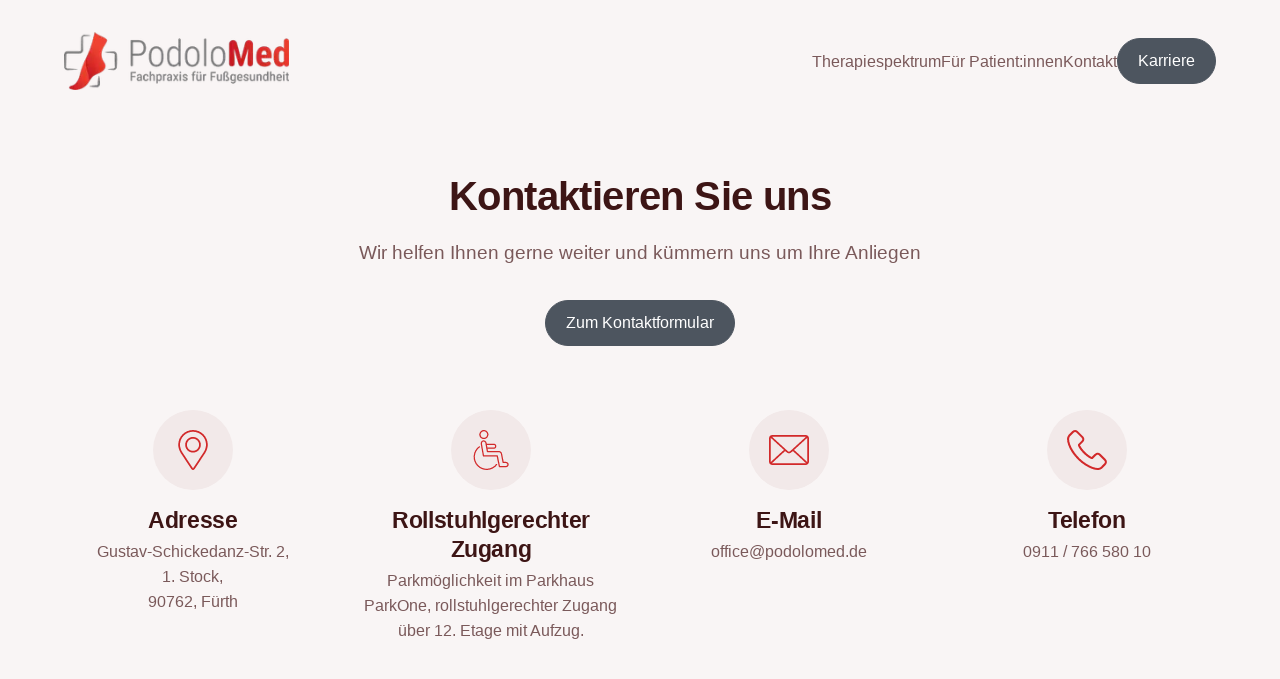

--- FILE ---
content_type: text/html; charset=utf-8
request_url: https://podolomed.de/kontakt
body_size: 7244
content:
<!DOCTYPE html><html lang="de"><head><meta charSet="utf-8"/><meta name="viewport" content="width=device-width, initial-scale=1"/><link rel="preload" href="/_next/static/media/4c9affa5bc8f420e-s.p.woff2" as="font" crossorigin="" type="font/woff2"/><link rel="preload" href="/_next/static/media/e807dee2426166ad-s.p.woff2" as="font" crossorigin="" type="font/woff2"/><link rel="stylesheet" href="/_next/static/css/d42b764b8a105480.css" data-precedence="next"/><link rel="stylesheet" href="/_next/static/css/f70837e22990c983.css" data-precedence="next"/><link rel="preload" as="script" fetchPriority="low" href="/_next/static/chunks/webpack-6d191ca3e0ca60ff.js"/><script src="/_next/static/chunks/fd9d1056-796f5f0836d7e441.js" async=""></script><script src="/_next/static/chunks/117-04a7222a2e66a981.js" async=""></script><script src="/_next/static/chunks/main-app-f1e2f05f66ca4fbd.js" async=""></script><script src="/_next/static/chunks/972-5ea2e566a20f6f02.js" async=""></script><script src="/_next/static/chunks/462-da4bc79aed5e9aab.js" async=""></script><script src="/_next/static/chunks/878-fd6496c5d389ab2b.js" async=""></script><script src="/_next/static/chunks/app/kontakt/page-4926e15eade02cc4.js" async=""></script><script src="/_next/static/chunks/3-74191747ecc629aa.js" async=""></script><script src="/_next/static/chunks/app/layout-20dc4cf124e94b61.js" async=""></script><link rel="preload" href="https://cloud.ccm19.de/app.js?apiKey=db4e30704ab9713b6e64bb6511951f9ddd52b464f5179952&amp;domain=695f763ec4efdb7c6508c7f2" as="script"/><title>Kontakt - PodoloMed</title><meta name="description" content="Vereinbaren Sie Ihren Termin bei uns. Telefonisch, per E-Mail oder Kontaktformular. Wir freuen uns auf Ihre Anfrage und beraten Sie gerne!"/><meta property="og:title" content="Kontakt - PodoloMed"/><meta property="og:description" content="Vereinbaren Sie Ihren Termin bei uns. Telefonisch, per E-Mail oder Kontaktformular. Wir freuen uns auf Ihre Anfrage und beraten Sie gerne!"/><meta property="og:image:type" content="image/png"/><meta property="og:image:width" content="1200"/><meta property="og:image:height" content="630"/><meta property="og:image" content="http://localhost:3000/opengraph-image.png?07bf12daae6c1c8a"/><meta name="twitter:card" content="summary_large_image"/><meta name="twitter:title" content="Kontakt - PodoloMed"/><meta name="twitter:description" content="Vereinbaren Sie Ihren Termin bei uns. Telefonisch, per E-Mail oder Kontaktformular. Wir freuen uns auf Ihre Anfrage und beraten Sie gerne!"/><meta name="twitter:image:type" content="image/png"/><meta name="twitter:image:width" content="1200"/><meta name="twitter:image:height" content="630"/><meta name="twitter:image" content="http://localhost:3000/opengraph-image.png?07bf12daae6c1c8a"/><link rel="icon" href="/favicon.ico" type="image/x-icon" sizes="200x200"/><meta name="next-size-adjust"/><script src="/_next/static/chunks/polyfills-42372ed130431b0a.js" noModule=""></script></head><body class="__className_ebfcd2 __className_31d9b3"><script>(self.__next_s=self.__next_s||[]).push(["https://cloud.ccm19.de/app.js?apiKey=db4e30704ab9713b6e64bb6511951f9ddd52b464f5179952&domain=695f763ec4efdb7c6508c7f2",{"referrerPolicy":"origin","id":"ccm19"}])</script><noscript><iframe src="https://www.googletagmanager.com/ns.html?id=GTM-K6QQB3BH" height="0" width="0" style="display:none;visibility:hidden"></iframe></noscript><nav class="bg-fill"><div class="section-container md:pt-8 pt-6 flex justify-between items-center"><a href="/"><img alt="PodoloMed" loading="lazy" width="225" height="58" decoding="async" data-nimg="1" class="md:w-[225px] w-40" style="color:transparent" srcSet="/_next/image?url=%2F_next%2Fstatic%2Fmedia%2Flogo.41297765.png&amp;w=256&amp;q=75 1x, /_next/image?url=%2F_next%2Fstatic%2Fmedia%2Flogo.41297765.png&amp;w=640&amp;q=75 2x" src="/_next/image?url=%2F_next%2Fstatic%2Fmedia%2Flogo.41297765.png&amp;w=640&amp;q=75"/></a><ul class="hidden md:flex gap-8 items-center"><li><a class="hover:text-text-strong font-light transition-colors" href="/therapiespektrum">Therapiespektrum</a></li><li><a class="hover:text-text-strong font-light transition-colors" href="/fuer-patientinnen">Für Patient:innen</a></li><li><a class="hover:text-text-strong font-light transition-colors" href="/kontakt">Kontakt</a></li><li><a class="button-primary" href="/karriere">Karriere</a></li></ul><div class="md:hidden block"><div><button class="flex flex-col gap-[6px] md:hidden"><div class="w-7 h-[1.5px] bg-brand rounded-full flex-none"></div><div class="w-7 h-[1.5px] bg-brand rounded-full flex-none"></div><div class="w-7 h-[1.5px] bg-brand rounded-full flex-none"></div></button><div class="-translate-x-full false transition-transform duration-500 mobile-menu bg-white fixed top-0 left-0 w-screen h-[200vh] z-[999]"><div class="section-container py-6"><div class="flex justify-between items-center"><a href="/"><img alt="PodoloMed - Fachpraxis für Fußgesundheit" loading="lazy" width="500" height="128" decoding="async" data-nimg="1" class="w-40" style="color:transparent" srcSet="/_next/image?url=%2F_next%2Fstatic%2Fmedia%2Flogo.41297765.png&amp;w=640&amp;q=75 1x, /_next/image?url=%2F_next%2Fstatic%2Fmedia%2Flogo.41297765.png&amp;w=1080&amp;q=75 2x" src="/_next/image?url=%2F_next%2Fstatic%2Fmedia%2Flogo.41297765.png&amp;w=1080&amp;q=75"/></a><img loading="lazy" width="22" height="21" decoding="async" data-nimg="1" style="color:transparent" srcSet="/_next/image?url=%2F_next%2Fstatic%2Fmedia%2Fclose.efb2ecf4.svg&amp;w=32&amp;q=75 1x, /_next/image?url=%2F_next%2Fstatic%2Fmedia%2Fclose.efb2ecf4.svg&amp;w=48&amp;q=75 2x" src="/_next/image?url=%2F_next%2Fstatic%2Fmedia%2Fclose.efb2ecf4.svg&amp;w=48&amp;q=75"/></div><ul class="flex flex-col gap-3 mt-10"><li><a class="uppercase font-bold text-2xl text-text-strong" href="/therapiespektrum">Therapiespektrum</a></li><li><a class="uppercase font-bold text-2xl text-text-strong" href="/fuer-patientinnen">Für Patient:innen</a></li><li><a class="uppercase font-bold text-2xl text-text-strong" href="/kontakt">Kontakt</a></li><li><a class="uppercase font-bold text-2xl text-text-strong" href="/karriere">Karriere</a></li></ul><div class="grid grid-cols-2 mt-10 gap-x-1 gap-y-4"><div class="col-span-1"><a class="text-text-weak fs-body-sm font-light" href="/therapiespektrum/podologische-komplexbehandlung">Podologische Komplexbehandlung</a></div><div class="col-span-1"><a class="text-text-weak fs-body-sm font-light" href="/therapiespektrum/nagelkorrekturspangen-und-eingewachsener-zehennagel">Nagelkorrekturspangen &amp; eingewachsener Zehennagel</a></div><div class="col-span-1"><a class="text-text-weak fs-body-sm font-light" href="/therapiespektrum/nagelpilz">Nagelpilz</a></div><div class="col-span-1"><a class="text-text-weak fs-body-sm font-light" href="/therapiespektrum/huehneraugen-und-warzen">Hühneraugen &amp; Warzen</a></div><div class="col-span-1"><a class="text-text-weak fs-body-sm font-light" href="/therapiespektrum/nagelprothetik">Nagelprothetik</a></div><div class="col-span-1"><a class="text-text-weak fs-body-sm font-light" href="/therapiespektrum/heimbesuche">Heimbesuche</a></div></div><ul class="mt-14 flex gap-3"><li><a target="_blank" href="https://maps.app.goo.gl/ESPVEsPFbd8cGxti7"><img alt="PodoloMed - Fachpraxis für Fußgesundheit" loading="lazy" width="36" height="36" decoding="async" data-nimg="1" style="color:transparent" srcSet="/_next/image?url=%2Fimg%2Ficons%2Fadresse.svg&amp;w=48&amp;q=75 1x, /_next/image?url=%2Fimg%2Ficons%2Fadresse.svg&amp;w=96&amp;q=75 2x" src="/_next/image?url=%2Fimg%2Ficons%2Fadresse.svg&amp;w=96&amp;q=75"/></a></li><li><a target="_blank" href="mailto:office@podolomed.de"><img alt="PodoloMed - Fachpraxis für Fußgesundheit" loading="lazy" width="36" height="36" decoding="async" data-nimg="1" style="color:transparent" srcSet="/_next/image?url=%2Fimg%2Ficons%2Fmail.svg&amp;w=48&amp;q=75 1x, /_next/image?url=%2Fimg%2Ficons%2Fmail.svg&amp;w=96&amp;q=75 2x" src="/_next/image?url=%2Fimg%2Ficons%2Fmail.svg&amp;w=96&amp;q=75"/></a></li><li><a target="_blank" href="tel:+4991176658010"><img alt="PodoloMed - Fachpraxis für Fußgesundheit" loading="lazy" width="36" height="36" decoding="async" data-nimg="1" style="color:transparent" srcSet="/_next/image?url=%2Fimg%2Ficons%2Ftelefon.svg&amp;w=48&amp;q=75 1x, /_next/image?url=%2Fimg%2Ficons%2Ftelefon.svg&amp;w=96&amp;q=75 2x" src="/_next/image?url=%2Fimg%2Ficons%2Ftelefon.svg&amp;w=96&amp;q=75"/></a></li></ul></div></div></div></div></div></nav><main><section class="bg-fill"><div style="opacity:0;transform:translateY(50px)"><div class="section-container section-padding-hero"><div class="flex flex-col items-center lg:mb-16 mb-12"><h1 class="fs-1 md:mb-4 mb-2 text-center">Kontaktieren Sie uns</h1><p class="fs-body-lg text-center max-w-prose mx-auto md:mb-8 mb-6">Wir helfen Ihnen gerne weiter und kümmern uns um Ihre Anliegen</p><a class="button-primary" href="#kontaktformular">Zum Kontaktformular</a></div><div class="grid-d"><div class="lg:col-span-3 md:col-span-6 col-span-12"><a target="_blank" class="flex flex-col items-center max-w-fit mx-auto" href="https://maps.app.goo.gl/oYX5xNqM75BBCSrm8"><img alt="Adresse" loading="lazy" width="80" height="80" decoding="async" data-nimg="1" class="md:mb-4 md:w-20 w-16 mb-3" style="color:transparent" srcSet="/_next/image?url=%2Fimg%2Ficons%2Fadresse.svg&amp;w=96&amp;q=75 1x, /_next/image?url=%2Fimg%2Ficons%2Fadresse.svg&amp;w=256&amp;q=75 2x" src="/_next/image?url=%2Fimg%2Ficons%2Fadresse.svg&amp;w=256&amp;q=75"/><h3 class="fs-4 text-center mb-1">Adresse</h3><p class="text-center">Gustav-Schickedanz-Str. 2,</p><p class="text-center">1. Stock,</p><p class="text-center">90762, Fürth</p></a></div><div class="lg:col-span-3 md:col-span-6 col-span-12"><a target="_blank" class="flex flex-col items-center max-w-fit mx-auto" href="https://maps.app.goo.gl/AgpYaPsNddSoY4rY6"><img alt="Rollstuhlgerechter Zugang" loading="lazy" width="80" height="80" decoding="async" data-nimg="1" class="md:mb-4 md:w-20 w-16 mb-3" style="color:transparent" srcSet="/_next/image?url=%2Fimg%2Ficons%2Frollstuhl.svg&amp;w=96&amp;q=75 1x, /_next/image?url=%2Fimg%2Ficons%2Frollstuhl.svg&amp;w=256&amp;q=75 2x" src="/_next/image?url=%2Fimg%2Ficons%2Frollstuhl.svg&amp;w=256&amp;q=75"/><h3 class="fs-4 text-center mb-1">Rollstuhlgerechter Zugang</h3><p class="text-center">Parkmöglichkeit im Parkhaus ParkOne, rollstuhlgerechter Zugang über 12. Etage mit Aufzug.</p></a></div><div class="lg:col-span-3 md:col-span-6 col-span-12"><a target="_blank" class="flex flex-col items-center max-w-fit mx-auto" href="mailto:office@podolomed.de"><img alt="E-Mail" loading="lazy" width="80" height="80" decoding="async" data-nimg="1" class="md:mb-4 md:w-20 w-16 mb-3" style="color:transparent" srcSet="/_next/image?url=%2Fimg%2Ficons%2Fmail.svg&amp;w=96&amp;q=75 1x, /_next/image?url=%2Fimg%2Ficons%2Fmail.svg&amp;w=256&amp;q=75 2x" src="/_next/image?url=%2Fimg%2Ficons%2Fmail.svg&amp;w=256&amp;q=75"/><h3 class="fs-4 text-center mb-1">E-Mail</h3><p class="text-center">office@podolomed.de</p></a></div><div class="lg:col-span-3 md:col-span-6 col-span-12"><a target="_blank" class="flex flex-col items-center max-w-fit mx-auto" href="tel:+4991176658010"><img alt="Telefon" loading="lazy" width="80" height="80" decoding="async" data-nimg="1" class="md:mb-4 md:w-20 w-16 mb-3" style="color:transparent" srcSet="/_next/image?url=%2Fimg%2Ficons%2Ftelefon.svg&amp;w=96&amp;q=75 1x, /_next/image?url=%2Fimg%2Ficons%2Ftelefon.svg&amp;w=256&amp;q=75 2x" src="/_next/image?url=%2Fimg%2Ficons%2Ftelefon.svg&amp;w=256&amp;q=75"/><h3 class="fs-4 text-center mb-1">Telefon</h3><p class="text-center">0911 / 766 580 10</p></a></div></div></div></div></section><section class="bg-fill"><div class="section-container section-padding"><div class="grid-d lg:mb-24 md:mb-20 mb-16"><div class="lg:col-span-4 md:col-span-6 col-span-12"><div class="bg-white rounded-md px-6 py-5"><div class="flex items-center gap-1 mb-2"><img alt="PodoloMed" loading="lazy" width="20" height="19" decoding="async" data-nimg="1" style="color:transparent" srcSet="/_next/image?url=%2F_next%2Fstatic%2Fmedia%2Fstar.35ea829d.svg&amp;w=32&amp;q=75 1x, /_next/image?url=%2F_next%2Fstatic%2Fmedia%2Fstar.35ea829d.svg&amp;w=48&amp;q=75 2x" src="/_next/image?url=%2F_next%2Fstatic%2Fmedia%2Fstar.35ea829d.svg&amp;w=48&amp;q=75"/><img alt="PodoloMed" loading="lazy" width="20" height="19" decoding="async" data-nimg="1" style="color:transparent" srcSet="/_next/image?url=%2F_next%2Fstatic%2Fmedia%2Fstar.35ea829d.svg&amp;w=32&amp;q=75 1x, /_next/image?url=%2F_next%2Fstatic%2Fmedia%2Fstar.35ea829d.svg&amp;w=48&amp;q=75 2x" src="/_next/image?url=%2F_next%2Fstatic%2Fmedia%2Fstar.35ea829d.svg&amp;w=48&amp;q=75"/><img alt="PodoloMed" loading="lazy" width="20" height="19" decoding="async" data-nimg="1" style="color:transparent" srcSet="/_next/image?url=%2F_next%2Fstatic%2Fmedia%2Fstar.35ea829d.svg&amp;w=32&amp;q=75 1x, /_next/image?url=%2F_next%2Fstatic%2Fmedia%2Fstar.35ea829d.svg&amp;w=48&amp;q=75 2x" src="/_next/image?url=%2F_next%2Fstatic%2Fmedia%2Fstar.35ea829d.svg&amp;w=48&amp;q=75"/><img alt="PodoloMed" loading="lazy" width="20" height="19" decoding="async" data-nimg="1" style="color:transparent" srcSet="/_next/image?url=%2F_next%2Fstatic%2Fmedia%2Fstar.35ea829d.svg&amp;w=32&amp;q=75 1x, /_next/image?url=%2F_next%2Fstatic%2Fmedia%2Fstar.35ea829d.svg&amp;w=48&amp;q=75 2x" src="/_next/image?url=%2F_next%2Fstatic%2Fmedia%2Fstar.35ea829d.svg&amp;w=48&amp;q=75"/><img alt="PodoloMed" loading="lazy" width="20" height="19" decoding="async" data-nimg="1" style="color:transparent" srcSet="/_next/image?url=%2F_next%2Fstatic%2Fmedia%2Fstar.35ea829d.svg&amp;w=32&amp;q=75 1x, /_next/image?url=%2F_next%2Fstatic%2Fmedia%2Fstar.35ea829d.svg&amp;w=48&amp;q=75 2x" src="/_next/image?url=%2F_next%2Fstatic%2Fmedia%2Fstar.35ea829d.svg&amp;w=48&amp;q=75"/></div><p class="text-text-strong mb-3">Bin seit Anfang an dort und top zufrieden, Personal ist immer freundlich und nett, mit dem Auto gut zu erreichen mit den öffentlichen noch besser. Kann man nur empfehlen. Es wird auch bei der terminplanung auf einen eingegangen.</p><p class="fs-body-sm">- <!-- -->Andreas Eisenmann</p></div></div><div class="lg:col-span-4 md:col-span-6 col-span-12"><div class="bg-white rounded-md px-6 py-5"><div class="flex items-center gap-1 mb-2"><img alt="PodoloMed" loading="lazy" width="20" height="19" decoding="async" data-nimg="1" style="color:transparent" srcSet="/_next/image?url=%2F_next%2Fstatic%2Fmedia%2Fstar.35ea829d.svg&amp;w=32&amp;q=75 1x, /_next/image?url=%2F_next%2Fstatic%2Fmedia%2Fstar.35ea829d.svg&amp;w=48&amp;q=75 2x" src="/_next/image?url=%2F_next%2Fstatic%2Fmedia%2Fstar.35ea829d.svg&amp;w=48&amp;q=75"/><img alt="PodoloMed" loading="lazy" width="20" height="19" decoding="async" data-nimg="1" style="color:transparent" srcSet="/_next/image?url=%2F_next%2Fstatic%2Fmedia%2Fstar.35ea829d.svg&amp;w=32&amp;q=75 1x, /_next/image?url=%2F_next%2Fstatic%2Fmedia%2Fstar.35ea829d.svg&amp;w=48&amp;q=75 2x" src="/_next/image?url=%2F_next%2Fstatic%2Fmedia%2Fstar.35ea829d.svg&amp;w=48&amp;q=75"/><img alt="PodoloMed" loading="lazy" width="20" height="19" decoding="async" data-nimg="1" style="color:transparent" srcSet="/_next/image?url=%2F_next%2Fstatic%2Fmedia%2Fstar.35ea829d.svg&amp;w=32&amp;q=75 1x, /_next/image?url=%2F_next%2Fstatic%2Fmedia%2Fstar.35ea829d.svg&amp;w=48&amp;q=75 2x" src="/_next/image?url=%2F_next%2Fstatic%2Fmedia%2Fstar.35ea829d.svg&amp;w=48&amp;q=75"/><img alt="PodoloMed" loading="lazy" width="20" height="19" decoding="async" data-nimg="1" style="color:transparent" srcSet="/_next/image?url=%2F_next%2Fstatic%2Fmedia%2Fstar.35ea829d.svg&amp;w=32&amp;q=75 1x, /_next/image?url=%2F_next%2Fstatic%2Fmedia%2Fstar.35ea829d.svg&amp;w=48&amp;q=75 2x" src="/_next/image?url=%2F_next%2Fstatic%2Fmedia%2Fstar.35ea829d.svg&amp;w=48&amp;q=75"/><img alt="PodoloMed" loading="lazy" width="20" height="19" decoding="async" data-nimg="1" style="color:transparent" srcSet="/_next/image?url=%2F_next%2Fstatic%2Fmedia%2Fstar.35ea829d.svg&amp;w=32&amp;q=75 1x, /_next/image?url=%2F_next%2Fstatic%2Fmedia%2Fstar.35ea829d.svg&amp;w=48&amp;q=75 2x" src="/_next/image?url=%2F_next%2Fstatic%2Fmedia%2Fstar.35ea829d.svg&amp;w=48&amp;q=75"/></div><p class="text-text-strong mb-3">War heute das erste Mal da. Die Fusspflege wurde von Demet gemacht. Sehr freundliche, nette und kompetente Dame. So sollte Dienstleistung / Service immer sein, hier könnte sich so manches andere Unternehmen ein Beispiel nehmen. Auch am Empfang war die Kompetenz und Freundlichkeit außergewöhnlich, komme gerne wieder, Danke.</p><p class="fs-body-sm">- <!-- -->Gernot Stargardt</p></div></div><div class="lg:col-span-4 md:col-span-6 col-span-12"><div class="bg-white rounded-md px-6 py-5"><div class="flex items-center gap-1 mb-2"><img alt="PodoloMed" loading="lazy" width="20" height="19" decoding="async" data-nimg="1" style="color:transparent" srcSet="/_next/image?url=%2F_next%2Fstatic%2Fmedia%2Fstar.35ea829d.svg&amp;w=32&amp;q=75 1x, /_next/image?url=%2F_next%2Fstatic%2Fmedia%2Fstar.35ea829d.svg&amp;w=48&amp;q=75 2x" src="/_next/image?url=%2F_next%2Fstatic%2Fmedia%2Fstar.35ea829d.svg&amp;w=48&amp;q=75"/><img alt="PodoloMed" loading="lazy" width="20" height="19" decoding="async" data-nimg="1" style="color:transparent" srcSet="/_next/image?url=%2F_next%2Fstatic%2Fmedia%2Fstar.35ea829d.svg&amp;w=32&amp;q=75 1x, /_next/image?url=%2F_next%2Fstatic%2Fmedia%2Fstar.35ea829d.svg&amp;w=48&amp;q=75 2x" src="/_next/image?url=%2F_next%2Fstatic%2Fmedia%2Fstar.35ea829d.svg&amp;w=48&amp;q=75"/><img alt="PodoloMed" loading="lazy" width="20" height="19" decoding="async" data-nimg="1" style="color:transparent" srcSet="/_next/image?url=%2F_next%2Fstatic%2Fmedia%2Fstar.35ea829d.svg&amp;w=32&amp;q=75 1x, /_next/image?url=%2F_next%2Fstatic%2Fmedia%2Fstar.35ea829d.svg&amp;w=48&amp;q=75 2x" src="/_next/image?url=%2F_next%2Fstatic%2Fmedia%2Fstar.35ea829d.svg&amp;w=48&amp;q=75"/><img alt="PodoloMed" loading="lazy" width="20" height="19" decoding="async" data-nimg="1" style="color:transparent" srcSet="/_next/image?url=%2F_next%2Fstatic%2Fmedia%2Fstar.35ea829d.svg&amp;w=32&amp;q=75 1x, /_next/image?url=%2F_next%2Fstatic%2Fmedia%2Fstar.35ea829d.svg&amp;w=48&amp;q=75 2x" src="/_next/image?url=%2F_next%2Fstatic%2Fmedia%2Fstar.35ea829d.svg&amp;w=48&amp;q=75"/><img alt="PodoloMed" loading="lazy" width="20" height="19" decoding="async" data-nimg="1" style="color:transparent" srcSet="/_next/image?url=%2F_next%2Fstatic%2Fmedia%2Fstar.35ea829d.svg&amp;w=32&amp;q=75 1x, /_next/image?url=%2F_next%2Fstatic%2Fmedia%2Fstar.35ea829d.svg&amp;w=48&amp;q=75 2x" src="/_next/image?url=%2F_next%2Fstatic%2Fmedia%2Fstar.35ea829d.svg&amp;w=48&amp;q=75"/></div><p class="text-text-strong mb-3">Seit einem Jahr in Behandlung, ausschließlich positive Erfahrungen, freundlich, kompetent (Füße deutlich besser geworden) und stets bemüht auf Terminwünsche einzugehen.</p><p class="fs-body-sm">- <!-- -->Rolf Roth</p></div></div></div><div class="grid-d lg:-mb-[300px] md:-mb-[200px] -mb-[160px]"><div class="md:col-start-3 md:col-end-11 col-span-12"><img alt="PodoloMed - Ihre Podologie in Fürth" loading="lazy" width="1310" height="737" decoding="async" data-nimg="1" class="rounded-xl" style="color:transparent" srcSet="/_next/image?url=%2F_next%2Fstatic%2Fmedia%2Fpodolomed-kontakt.5d6c809d.jpg&amp;w=1920&amp;q=75 1x, /_next/image?url=%2F_next%2Fstatic%2Fmedia%2Fpodolomed-kontakt.5d6c809d.jpg&amp;w=3840&amp;q=75 2x" src="/_next/image?url=%2F_next%2Fstatic%2Fmedia%2Fpodolomed-kontakt.5d6c809d.jpg&amp;w=3840&amp;q=75"/></div></div></div></section><section id="kontaktformular" class="lg:mt-[300px] md:mt-[200px] mt-[160px]"><div class="section-container section-padding !pt-0"><div class="grid-d"><div class="md:col-start-3 md:col-end-11 col-span-12"><div class="rounded-md py-5 px-5 flex items-start md:flex-row flex-col md:gap-6 gap-4 bg-fill"><img alt="Notiz" loading="lazy" width="32" height="33" decoding="async" data-nimg="1" class="flex-none md:w-8 w-6" style="color:transparent" srcSet="/_next/image?url=%2F_next%2Fstatic%2Fmedia%2Fnotice.b0bcf6e4.svg&amp;w=32&amp;q=75 1x, /_next/image?url=%2F_next%2Fstatic%2Fmedia%2Fnotice.b0bcf6e4.svg&amp;w=64&amp;q=75 2x" src="/_next/image?url=%2F_next%2Fstatic%2Fmedia%2Fnotice.b0bcf6e4.svg&amp;w=64&amp;q=75"/><p class="fs-body-lg"><span>Derzeit können wir leider keine neuen Patienten aufnehmen. Bei dringendem Behandlungsbedarf oder Interesse bitten wir Sie, sich </span><span class="text-text-strong font-bold underline hover:cursor-pointer">in unsere Warteliste einzutragen</span><span>. Vielen Dank für Ihr Verständnis.</span></p></div></div></div><h2 class="fs-2 text-center lg:mt-20 md:mt-16 mt-12 mb-12">Schreiben Sie uns</h2><div class="grid-d mt-12"><div class="md:col-start-3 md:col-end-11 col-span-12"><form action="https://form.taxi/s/ec7kt368" method="POST"><div class="grid-d gap-y-5"><div class="md:col-span-6 col-span-12"><div class="flex flex-col gap-2"><label for="vorname">Vorname*</label><input required="" class="bg-fill py-1 px-2 text-text-strong rounded-sm" type="text" id="vorname" name="vorname"/></div></div><div class="md:col-span-6 col-span-12"><div class="flex flex-col gap-2"><label for="nachname">Nachname*</label><input required="" class="bg-fill py-1 px-2 text-text-strong rounded-sm" type="text" id="nachname" name="nachname"/></div></div><div class="md:col-span-6 col-span-12"><div class="flex flex-col gap-2"><label for="vorname">Telefon*</label><input required="" class="bg-fill py-1 px-2 text-text-strong rounded-sm" type="text" id="telefon" name="telefon"/></div></div><div class="md:col-span-6 col-span-12"><div class="flex flex-col gap-2"><label for="email">E-Mail*</label><input required="" class="bg-fill py-1 px-2 text-text-strong rounded-sm" type="email" id="email" name="email"/></div></div><div class="col-span-12"><div class="flex flex-col gap-2"><label for="nachricht">Nachricht*</label><textarea required="" class="bg-fill py-1 px-2 text-text-strong rounded-sm" name="nachricht" id="nachricht" rows="8"></textarea></div></div><div class="col-span-12"><button class="button-primary" type="submit">Senden</button></div></div></form></div></div></div></section></main><footer class="bg-text-strong"><div class="section-container md:py-16 py-12 border-b border-stroke-weak"><div class="grid-d"><div class="lg:col-span-3 col-span-12"><a href="/"><img alt="Ihre Podologie in Fürth" loading="lazy" width="450" height="115" decoding="async" data-nimg="1" class="md:w-[225px] w-40 mb-3" style="color:transparent" srcSet="/_next/image?url=%2F_next%2Fstatic%2Fmedia%2Flogo-weiss.b98f07d8.png&amp;w=640&amp;q=75 1x, /_next/image?url=%2F_next%2Fstatic%2Fmedia%2Flogo-weiss.b98f07d8.png&amp;w=1080&amp;q=75 2x" src="/_next/image?url=%2F_next%2Fstatic%2Fmedia%2Flogo-weiss.b98f07d8.png&amp;w=1080&amp;q=75"/></a><h4 class="fs-body-lg text-white mb-6">Ihre Podologie in Fürth</h4><ul class="flex flex-col gap-3"><li><a class="text-white hover:text-stroke-weak font-light transition-colors" href="https://maps.app.goo.gl/KF9bvxCF8osJJCbh9">Fürther Carre | Gustav-Schickedanz-Strasse 2, 90762, Fürth</a></li><li><a class="text-white hover:text-stroke-weak font-light transition-colors" href="tel:+4991176658010">Tel: (+49) 911 - 7665 80 10</a></li><li><p class="text-white">Fax: (+49) 911 - 7665 80 20</p></li><li><a class="text-white hover:text-stroke-weak font-light transition-colors" href="mailto:office@podolomed.de">E-Mail: office@podolomed.de</a></li></ul></div><div class="lg:col-span-3 md:col-span-4 col-span-12"><h4 class="fs-4 text-white mb-4">Navigation</h4><ul class="flex flex-col gap-3"><li><a class="text-white font-light hover:text-stroke-weak transition-colors" href="/">Startseite</a></li><li><a class="text-white font-light hover:text-stroke-weak transition-colors" href="/therapiespektrum">Therapiespektrum</a></li><li><a class="text-white font-light hover:text-stroke-weak transition-colors" href="/fuer-patientinnen">Für Patient:innen</a></li><li><a class="text-white font-light hover:text-stroke-weak transition-colors" href="/kontakt">Kontakt</a></li><li><a class="text-white font-light hover:text-stroke-weak transition-colors" href="/datenschutz">Datenschutz</a></li><li><a class="text-white font-light hover:text-stroke-weak transition-colors" href="/impressum">Impressum</a></li></ul></div><div class="lg:col-span-3 md:col-span-4 col-span-12"><h4 class="fs-4 text-white mb-4">Therapiespektrum</h4><ul class="flex flex-col gap-3"><li><a class="text-white font-light hover:text-stroke-weak transition-colors" href="/therapiespektrum/podologische-komplexbehandlung">Podologische Komplexbehandlung</a></li><li><a class="text-white font-light hover:text-stroke-weak transition-colors" href="/therapiespektrum/nagelpilz">Nagelpilz</a></li><li><a class="text-white font-light hover:text-stroke-weak transition-colors" href="/therapiespektrum/nagelkorrekturspangen-und-eingewachsener-zehennagel">Nagelkorrekturspangen &amp; eingewachsener Zehennagel</a></li><li><a class="text-white font-light hover:text-stroke-weak transition-colors" href="/therapiespektrum/huehneraugen-und-warzen">Hühneraugen &amp; Warzen</a></li><li><a class="text-white font-light hover:text-stroke-weak transition-colors" href="/therapiespektrum/nagelprothetik">Nagelprothetik</a></li><li><a class="text-white font-light hover:text-stroke-weak transition-colors" href="/therapiespektrum/heimbesuche">Heimbesuche</a></li></ul></div><div class="lg:col-span-3 md:col-span-4 col-span-12"><h4 class="fs-4 text-white mb-4">Karriere</h4><p class="text-white mb-6">Mit dir setzen wir neue Maßstäbe in der Podologie. Jetzt bewerben oder die Ausbildung zum staatlich geprüften Podologen starten!</p><div class="flex flex-col gap-4"><a class="button-primary-light max-w-max" href="/ausbildung-podologie">Podologe werden</a><a class="button-secondary-light max-w-max" href="/karriere/stellenanzeigen">Zu den offenen Stellen</a></div></div></div></div><div class="section-container pt-6 pb-8 md:text-center"><a target="_blank" class="text-white hover:text-stroke-weak transition-colors font-light" href="https://jannickvonroden.com">Website by Jannick von Roden</a></div></footer><script src="/_next/static/chunks/webpack-6d191ca3e0ca60ff.js" async=""></script><script>(self.__next_f=self.__next_f||[]).push([0]);self.__next_f.push([2,null])</script><script>self.__next_f.push([1,"1:HL[\"/_next/static/media/4c9affa5bc8f420e-s.p.woff2\",\"font\",{\"crossOrigin\":\"\",\"type\":\"font/woff2\"}]\n2:HL[\"/_next/static/media/e807dee2426166ad-s.p.woff2\",\"font\",{\"crossOrigin\":\"\",\"type\":\"font/woff2\"}]\n3:HL[\"/_next/static/css/d42b764b8a105480.css\",\"style\"]\n4:HL[\"/_next/static/css/f70837e22990c983.css\",\"style\"]\n"])</script><script>self.__next_f.push([1,"5:I[2846,[],\"\"]\n7:I[2462,[\"972\",\"static/chunks/972-5ea2e566a20f6f02.js\",\"462\",\"static/chunks/462-da4bc79aed5e9aab.js\",\"878\",\"static/chunks/878-fd6496c5d389ab2b.js\",\"768\",\"static/chunks/app/kontakt/page-4926e15eade02cc4.js\"],\"MotionDiv\"]\n8:I[2972,[\"972\",\"static/chunks/972-5ea2e566a20f6f02.js\",\"462\",\"static/chunks/462-da4bc79aed5e9aab.js\",\"878\",\"static/chunks/878-fd6496c5d389ab2b.js\",\"768\",\"static/chunks/app/kontakt/page-4926e15eade02cc4.js\"],\"\"]\n9:I[5878,[\"972\",\"static/chunks/972-5ea2e566a20f6f02.js\",\"462\",\"static/chunks/462-da4bc79aed5e9aab.js\",\"878\",\"static/chunks/878-fd6496c5d389ab2b.js\",\"768\",\"static/chunks/app/kontakt/page-4926e15eade02cc4.js\"],\"Image\"]\nb:I[7401,[\"972\",\"static/chunks/972-5ea2e566a20f6f02.js\",\"462\",\"static/chunks/462-da4bc79aed5e9aab.js\",\"878\",\"static/chunks/878-fd6496c5d389ab2b.js\",\"768\",\"static/chunks/app/kontakt/page-4926e15eade02cc4.js\"],\"default\"]\nc:I[4707,[],\"\"]\nd:I[6423,[],\"\"]\ne:I[8003,[\"972\",\"static/chunks/972-5ea2e566a20f6f02.js\",\"878\",\"static/chunks/878-fd6496c5d389ab2b.js\",\"3\",\"static/chunks/3-74191747ecc629aa.js\",\"185\",\"static/chunks/app/layout-20dc4cf124e94b61.js\"],\"\"]\nf:I[4341,[\"972\",\"static/chunks/972-5ea2e566a20f6f02.js\",\"878\",\"static/chunks/878-fd6496c5d389ab2b.js\",\"3\",\"static/chunks/3-74191747ecc629aa.js\",\"185\",\"static/chunks/app/layout-20dc4cf124e94b61.js\"],\"default\"]\n11:I[1060,[],\"\"]\na:{\"src\":\"/_next/static/media/star.35ea829d.svg\",\"height\":19,\"width\":20,\"blurWidth\":0,\"blurHeight\":0}\n12:[]\n"])</script><script>self.__next_f.push([1,"0:[\"$\",\"$L5\",null,{\"buildId\":\"dp2fLOFbd9plTUAaI96kH\",\"assetPrefix\":\"\",\"urlParts\":[\"\",\"kontakt\"],\"initialTree\":[\"\",{\"children\":[\"kontakt\",{\"children\":[\"__PAGE__\",{}]}]},\"$undefined\",\"$undefined\",true],\"initialSeedData\":[\"\",{\"children\":[\"kontakt\",{\"children\":[\"__PAGE__\",{},[[\"$L6\",[\"$\",\"main\",null,{\"children\":[[\"$\",\"section\",null,{\"className\":\"bg-fill\",\"children\":[\"$\",\"$L7\",null,{\"initial\":{\"opacity\":0,\"y\":50},\"animate\":{\"opacity\":1,\"y\":0,\"transition\":{\"duration\":0.7}},\"children\":[\"$\",\"div\",null,{\"className\":\"section-container section-padding-hero\",\"children\":[[\"$\",\"div\",null,{\"className\":\"flex flex-col items-center lg:mb-16 mb-12\",\"children\":[[\"$\",\"h1\",null,{\"className\":\"fs-1 md:mb-4 mb-2 text-center\",\"children\":\"Kontaktieren Sie uns\"}],[\"$\",\"p\",null,{\"className\":\"fs-body-lg text-center max-w-prose mx-auto md:mb-8 mb-6\",\"children\":\"Wir helfen Ihnen gerne weiter und kümmern uns um Ihre Anliegen\"}],[\"$\",\"$L8\",null,{\"className\":\"button-primary\",\"href\":\"#kontaktformular\",\"children\":\"Zum Kontaktformular\"}]]}],[\"$\",\"div\",null,{\"className\":\"grid-d\",\"children\":[[\"$\",\"div\",null,{\"className\":\"lg:col-span-3 md:col-span-6 col-span-12\",\"children\":[\"$\",\"$L8\",null,{\"href\":\"https://maps.app.goo.gl/oYX5xNqM75BBCSrm8\",\"target\":\"_blank\",\"className\":\"flex flex-col items-center max-w-fit mx-auto\",\"children\":[[\"$\",\"$L9\",null,{\"src\":\"/img/icons/adresse.svg\",\"width\":80,\"height\":80,\"alt\":\"Adresse\",\"className\":\"md:mb-4 md:w-20 w-16 mb-3\"}],[\"$\",\"h3\",null,{\"className\":\"fs-4 text-center mb-1\",\"children\":\"Adresse\"}],[[\"$\",\"p\",\"0\",{\"className\":\"text-center\",\"children\":\"Gustav-Schickedanz-Str. 2,\"}],[\"$\",\"p\",\"1\",{\"className\":\"text-center\",\"children\":\"1. Stock,\"}],[\"$\",\"p\",\"2\",{\"className\":\"text-center\",\"children\":\"90762, Fürth\"}]]]}]}],[\"$\",\"div\",null,{\"className\":\"lg:col-span-3 md:col-span-6 col-span-12\",\"children\":[\"$\",\"$L8\",null,{\"href\":\"https://maps.app.goo.gl/AgpYaPsNddSoY4rY6\",\"target\":\"_blank\",\"className\":\"flex flex-col items-center max-w-fit mx-auto\",\"children\":[[\"$\",\"$L9\",null,{\"src\":\"/img/icons/rollstuhl.svg\",\"width\":80,\"height\":80,\"alt\":\"Rollstuhlgerechter Zugang\",\"className\":\"md:mb-4 md:w-20 w-16 mb-3\"}],[\"$\",\"h3\",null,{\"className\":\"fs-4 text-center mb-1\",\"children\":\"Rollstuhlgerechter Zugang\"}],[[\"$\",\"p\",\"0\",{\"className\":\"text-center\",\"children\":\"Parkmöglichkeit im Parkhaus ParkOne, rollstuhlgerechter Zugang über 12. Etage mit Aufzug.\"}]]]}]}],[\"$\",\"div\",null,{\"className\":\"lg:col-span-3 md:col-span-6 col-span-12\",\"children\":[\"$\",\"$L8\",null,{\"href\":\"mailto:office@podolomed.de\",\"target\":\"_blank\",\"className\":\"flex flex-col items-center max-w-fit mx-auto\",\"children\":[[\"$\",\"$L9\",null,{\"src\":\"/img/icons/mail.svg\",\"width\":80,\"height\":80,\"alt\":\"E-Mail\",\"className\":\"md:mb-4 md:w-20 w-16 mb-3\"}],[\"$\",\"h3\",null,{\"className\":\"fs-4 text-center mb-1\",\"children\":\"E-Mail\"}],[[\"$\",\"p\",\"0\",{\"className\":\"text-center\",\"children\":\"office@podolomed.de\"}]]]}]}],[\"$\",\"div\",null,{\"className\":\"lg:col-span-3 md:col-span-6 col-span-12\",\"children\":[\"$\",\"$L8\",null,{\"href\":\"tel:+4991176658010\",\"target\":\"_blank\",\"className\":\"flex flex-col items-center max-w-fit mx-auto\",\"children\":[[\"$\",\"$L9\",null,{\"src\":\"/img/icons/telefon.svg\",\"width\":80,\"height\":80,\"alt\":\"Telefon\",\"className\":\"md:mb-4 md:w-20 w-16 mb-3\"}],[\"$\",\"h3\",null,{\"className\":\"fs-4 text-center mb-1\",\"children\":\"Telefon\"}],[[\"$\",\"p\",\"0\",{\"className\":\"text-center\",\"children\":\"0911 / 766 580 10\"}]]]}]}]]}]]}]}]}],[\"$\",\"section\",null,{\"className\":\"bg-fill\",\"children\":[\"$\",\"div\",null,{\"className\":\"section-container section-padding\",\"children\":[[\"$\",\"div\",null,{\"className\":\"grid-d lg:mb-24 md:mb-20 mb-16\",\"children\":[[\"$\",\"div\",null,{\"className\":\"lg:col-span-4 md:col-span-6 col-span-12\",\"children\":[\"$\",\"div\",null,{\"className\":\"bg-white rounded-md px-6 py-5\",\"children\":[[\"$\",\"div\",null,{\"className\":\"flex items-center gap-1 mb-2\",\"children\":[[\"$\",\"$L9\",null,{\"src\":{\"src\":\"/_next/static/media/star.35ea829d.svg\",\"height\":19,\"width\":20,\"blurWidth\":0,\"blurHeight\":0},\"alt\":\"PodoloMed\"}],[\"$\",\"$L9\",null,{\"src\":\"$a\",\"alt\":\"PodoloMed\"}],[\"$\",\"$L9\",null,{\"src\":\"$a\",\"alt\":\"PodoloMed\"}],[\"$\",\"$L9\",null,{\"src\":\"$a\",\"alt\":\"PodoloMed\"}],[\"$\",\"$L9\",null,{\"src\":\"$a\",\"alt\":\"PodoloMed\"}]]}],[\"$\",\"p\",null,{\"className\":\"text-text-strong mb-3\",\"children\":\"Bin seit Anfang an dort und top zufrieden, Personal ist immer freundlich und nett, mit dem Auto gut zu erreichen mit den öffentlichen noch besser. Kann man nur empfehlen. Es wird auch bei der terminplanung auf einen eingegangen.\"}],[\"$\",\"p\",null,{\"className\":\"fs-body-sm\",\"children\":[\"- \",\"Andreas Eisenmann\"]}]]}]}],[\"$\",\"div\",null,{\"className\":\"lg:col-span-4 md:col-span-6 col-span-12\",\"children\":[\"$\",\"div\",null,{\"className\":\"bg-white rounded-md px-6 py-5\",\"children\":[[\"$\",\"div\",null,{\"className\":\"flex items-center gap-1 mb-2\",\"children\":[[\"$\",\"$L9\",null,{\"src\":\"$a\",\"alt\":\"PodoloMed\"}],[\"$\",\"$L9\",null,{\"src\":\"$a\",\"alt\":\"PodoloMed\"}],[\"$\",\"$L9\",null,{\"src\":\"$a\",\"alt\":\"PodoloMed\"}],[\"$\",\"$L9\",null,{\"src\":\"$a\",\"alt\":\"PodoloMed\"}],[\"$\",\"$L9\",null,{\"src\":\"$a\",\"alt\":\"PodoloMed\"}]]}],[\"$\",\"p\",null,{\"className\":\"text-text-strong mb-3\",\"children\":\"War heute das erste Mal da. Die Fusspflege wurde von Demet gemacht. Sehr freundliche, nette und kompetente Dame. So sollte Dienstleistung / Service immer sein, hier könnte sich so manches andere Unternehmen ein Beispiel nehmen. Auch am Empfang war die Kompetenz und Freundlichkeit außergewöhnlich, komme gerne wieder, Danke.\"}],[\"$\",\"p\",null,{\"className\":\"fs-body-sm\",\"children\":[\"- \",\"Gernot Stargardt\"]}]]}]}],[\"$\",\"div\",null,{\"className\":\"lg:col-span-4 md:col-span-6 col-span-12\",\"children\":[\"$\",\"div\",null,{\"className\":\"bg-white rounded-md px-6 py-5\",\"children\":[[\"$\",\"div\",null,{\"className\":\"flex items-center gap-1 mb-2\",\"children\":[[\"$\",\"$L9\",null,{\"src\":\"$a\",\"alt\":\"PodoloMed\"}],[\"$\",\"$L9\",null,{\"src\":\"$a\",\"alt\":\"PodoloMed\"}],[\"$\",\"$L9\",null,{\"src\":\"$a\",\"alt\":\"PodoloMed\"}],[\"$\",\"$L9\",null,{\"src\":\"$a\",\"alt\":\"PodoloMed\"}],[\"$\",\"$L9\",null,{\"src\":\"$a\",\"alt\":\"PodoloMed\"}]]}],[\"$\",\"p\",null,{\"className\":\"text-text-strong mb-3\",\"children\":\"Seit einem Jahr in Behandlung, ausschließlich positive Erfahrungen, freundlich, kompetent (Füße deutlich besser geworden) und stets bemüht auf Terminwünsche einzugehen.\"}],[\"$\",\"p\",null,{\"className\":\"fs-body-sm\",\"children\":[\"- \",\"Rolf Roth\"]}]]}]}]]}],[\"$\",\"div\",null,{\"className\":\"grid-d lg:-mb-[300px] md:-mb-[200px] -mb-[160px]\",\"children\":[\"$\",\"div\",null,{\"className\":\"md:col-start-3 md:col-end-11 col-span-12\",\"children\":[\"$\",\"$L9\",null,{\"src\":{\"src\":\"/_next/static/media/podolomed-kontakt.5d6c809d.jpg\",\"height\":737,\"width\":1310,\"blurDataURL\":\"[data-uri]\",\"blurWidth\":8,\"blurHeight\":5},\"alt\":\"PodoloMed - Ihre Podologie in Fürth\",\"className\":\"rounded-xl\"}]}]}]]}]}],[\"$\",\"$Lb\",null,{}]]}],null],null],null]},[null,[\"$\",\"$Lc\",null,{\"parallelRouterKey\":\"children\",\"segmentPath\":[\"children\",\"kontakt\",\"children\"],\"error\":\"$undefined\",\"errorStyles\":\"$undefined\",\"errorScripts\":\"$undefined\",\"template\":[\"$\",\"$Ld\",null,{}],\"templateStyles\":\"$undefined\",\"templateScripts\":\"$undefined\",\"notFound\":\"$undefined\",\"notFoundStyles\":\"$undefined\"}]],null]},[[[[\"$\",\"link\",\"0\",{\"rel\":\"stylesheet\",\"href\":\"/_next/static/css/d42b764b8a105480.css\",\"precedence\":\"next\",\"crossOrigin\":\"$undefined\"}],[\"$\",\"link\",\"1\",{\"rel\":\"stylesheet\",\"href\":\"/_next/static/css/f70837e22990c983.css\",\"precedence\":\"next\",\"crossOrigin\":\"$undefined\"}]],[\"$\",\"html\",null,{\"lang\":\"de\",\"children\":[\"$\",\"body\",null,{\"className\":\"__className_ebfcd2 __className_31d9b3\",\"children\":[[\"$\",\"$Le\",null,{\"id\":\"ccm19\",\"strategy\":\"beforeInteractive\",\"src\":\"https://cloud.ccm19.de/app.js?apiKey=db4e30704ab9713b6e64bb6511951f9ddd52b464f5179952\u0026domain=695f763ec4efdb7c6508c7f2\",\"referrerPolicy\":\"origin\"}],[\"$\",\"$Le\",null,{\"id\":\"google-tag-manager\",\"strategy\":\"afterInteractive\",\"dangerouslySetInnerHTML\":{\"__html\":\"\\n              (function(w,d,s,l,i){w[l]=w[l]||[];w[l].push({'gtm.start':\\n              new Date().getTime(),event:'gtm.js'});var f=d.getElementsByTagName(s)[0],\\n              j=d.createElement(s),dl=l!='dataLayer'?'\u0026l='+l:'';j.async=true;j.src=\\n              'https://www.googletagmanager.com/gtm.js?id='+i+dl;f.parentNode.insertBefore(j,f);\\n              })(window,document,'script','dataLayer','GTM-K6QQB3BH');\\n            \"}}],[\"$\",\"$Le\",null,{\"id\":\"microsoft-clarity\",\"strategy\":\"afterInteractive\",\"dangerouslySetInnerHTML\":{\"__html\":\"\\n              (function(c,l,a,r,i,t,y){\\n                c[a]=c[a]||function(){(c[a].q=c[a].q||[]).push(arguments)};\\n                t=l.createElement(r);t.async=1;t.src=\\\"https://www.clarity.ms/tag/\\\"+i;\\n                y=l.getElementsByTagName(r)[0];y.parentNode.insertBefore(t,y);\\n              })(window, document, \\\"clarity\\\", \\\"script\\\", \\\"uy6jhz1zxq\\\");\\n            \"}}],[\"$\",\"noscript\",null,{\"children\":[\"$\",\"iframe\",null,{\"src\":\"https://www.googletagmanager.com/ns.html?id=GTM-K6QQB3BH\",\"height\":\"0\",\"width\":\"0\",\"style\":{\"display\":\"none\",\"visibility\":\"hidden\"}}]}],[\"$\",\"$Lf\",null,{}],[\"$\",\"$Lc\",null,{\"parallelRouterKey\":\"children\",\"segmentPath\":[\"children\"],\"error\":\"$undefined\",\"errorStyles\":\"$undefined\",\"errorScripts\":\"$undefined\",\"template\":[\"$\",\"$Ld\",null,{}],\"templateStyles\":\"$undefined\",\"templateScripts\":\"$undefined\",\"notFound\":[\"$\",\"main\",null,{\"children\":[\"$\",\"$L7\",null,{\"initial\":{\"opacity\":0,\"y\":50},\"animate\":{\"opacity\":1,\"y\":0,\"transition\":{\"duration\":0.7}},\"children\":[\"$\",\"section\",null,{\"children\":[\"$\",\"div\",null,{\"className\":\"section-padding section-container flex flex-col items-center\",\"children\":[[\"$\",\"h1\",null,{\"className\":\"fs-1 text-center mb-6\",\"children\":\"Diese Seite gibt es nicht\"}],[\"$\",\"$L8\",null,{\"href\":\"/\",\"className\":\"button-primary\",\"children\":\"Zur Startseite\"}]]}]}]}]}],\"notFoundStyles\":[]}],[\"$\",\"footer\",null,{\"className\":\"bg-text-strong\",\"children\":[[\"$\",\"div\",null,{\"className\":\"section-container md:py-16 py-12 border-b border-stroke-weak\",\"children\":[\"$\",\"div\",null,{\"className\":\"grid-d\",\"children\":[[\"$\",\"div\",null,{\"className\":\"lg:col-span-3 col-span-12\",\"children\":[[\"$\",\"$L8\",null,{\"href\":\"/\",\"children\":[\"$\",\"$L9\",null,{\"src\":{\"src\":\"/_next/static/media/logo-weiss.b98f07d8.png\",\"height\":115,\"width\":450,\"blurDataURL\":\"[data-uri]\",\"blurWidth\":8,\"blurHeight\":2},\"alt\":\"Ihre Podologie in Fürth\",\"className\":\"md:w-[225px] w-40 mb-3\"}]}],[\"$\",\"h4\",null,{\"className\":\"fs-body-lg text-white mb-6\",\"children\":\"Ihre Podologie in Fürth\"}],[\"$\",\"ul\",null,{\"className\":\"flex flex-col gap-3\",\"children\":[[\"$\",\"li\",\"0\",{\"children\":[\"$\",\"$L8\",null,{\"href\":\"https://maps.app.goo.gl/KF9bvxCF8osJJCbh9\",\"className\":\"text-white hover:text-stroke-weak font-light transition-colors\",\"children\":\"Fürther Carre | Gustav-Schickedanz-Strasse 2, 90762, Fürth\"}]}],[\"$\",\"li\",\"1\",{\"children\":[\"$\",\"$L8\",null,{\"href\":\"tel:+4991176658010\",\"className\":\"text-white hover:text-stroke-weak font-light transition-colors\",\"children\":\"Tel: (+49) 911 - 7665 80 10\"}]}],[\"$\",\"li\",\"2\",{\"children\":[\"$\",\"p\",null,{\"className\":\"text-white\",\"children\":\"Fax: (+49) 911 - 7665 80 20\"}]}],[\"$\",\"li\",\"3\",{\"children\":[\"$\",\"$L8\",null,{\"href\":\"mailto:office@podolomed.de\",\"className\":\"text-white hover:text-stroke-weak font-light transition-colors\",\"children\":\"E-Mail: office@podolomed.de\"}]}]]}]]}],[\"$\",\"div\",null,{\"className\":\"lg:col-span-3 md:col-span-4 col-span-12\",\"children\":[[\"$\",\"h4\",null,{\"className\":\"fs-4 text-white mb-4\",\"children\":\"Navigation\"}],[\"$\",\"ul\",null,{\"className\":\"flex flex-col gap-3\",\"children\":[[\"$\",\"li\",\"0\",{\"children\":[\"$\",\"$L8\",null,{\"href\":\"/\",\"className\":\"text-white font-light hover:text-stroke-weak transition-colors\",\"children\":\"Startseite\"}]}],[\"$\",\"li\",\"1\",{\"children\":[\"$\",\"$L8\",null,{\"href\":\"/therapiespektrum\",\"className\":\"text-white font-light hover:text-stroke-weak transition-colors\",\"children\":\"Therapiespektrum\"}]}],[\"$\",\"li\",\"2\",{\"children\":[\"$\",\"$L8\",null,{\"href\":\"/fuer-patientinnen\",\"className\":\"text-white font-light hover:text-stroke-weak transition-colors\",\"children\":\"Für Patient:innen\"}]}],[\"$\",\"li\",\"3\",{\"children\":[\"$\",\"$L8\",null,{\"href\":\"/kontakt\",\"className\":\"text-white font-light hover:text-stroke-weak transition-colors\",\"children\":\"Kontakt\"}]}],[\"$\",\"li\",\"4\",{\"children\":[\"$\",\"$L8\",null,{\"href\":\"/datenschutz\",\"className\":\"text-white font-light hover:text-stroke-weak transition-colors\",\"children\":\"Datenschutz\"}]}],[\"$\",\"li\",\"5\",{\"children\":[\"$\",\"$L8\",null,{\"href\":\"/impressum\",\"className\":\"text-white font-light hover:text-stroke-weak transition-colors\",\"children\":\"Impressum\"}]}]]}]]}],[\"$\",\"div\",null,{\"className\":\"lg:col-span-3 md:col-span-4 col-span-12\",\"children\":[[\"$\",\"h4\",null,{\"className\":\"fs-4 text-white mb-4\",\"children\":\"Therapiespektrum\"}],[\"$\",\"ul\",null,{\"className\":\"flex flex-col gap-3\",\"children\":[[\"$\",\"li\",\"0\",{\"children\":[\"$\",\"$L8\",null,{\"href\":\"/therapiespektrum/podologische-komplexbehandlung\",\"className\":\"text-white font-light hover:text-stroke-weak transition-colors\",\"children\":\"Podologische Komplexbehandlung\"}]}],[\"$\",\"li\",\"1\",{\"children\":[\"$\",\"$L8\",null,{\"href\":\"/therapiespektrum/nagelpilz\",\"className\":\"text-white font-light hover:text-stroke-weak transition-colors\",\"children\":\"Nagelpilz\"}]}],[\"$\",\"li\",\"2\",{\"children\":[\"$\",\"$L8\",null,{\"href\":\"/therapiespektrum/nagelkorrekturspangen-und-eingewachsener-zehennagel\",\"className\":\"text-white font-light hover:text-stroke-weak transition-colors\",\"children\":\"Nagelkorrekturspangen \u0026 eingewachsener Zehennagel\"}]}],[\"$\",\"li\",\"3\",{\"children\":[\"$\",\"$L8\",null,{\"href\":\"/therapiespektrum/huehneraugen-und-warzen\",\"className\":\"text-white font-light hover:text-stroke-weak transition-colors\",\"children\":\"Hühneraugen \u0026 Warzen\"}]}],[\"$\",\"li\",\"4\",{\"children\":[\"$\",\"$L8\",null,{\"href\":\"/therapiespektrum/nagelprothetik\",\"className\":\"text-white font-light hover:text-stroke-weak transition-colors\",\"children\":\"Nagelprothetik\"}]}],[\"$\",\"li\",\"5\",{\"children\":[\"$\",\"$L8\",null,{\"href\":\"/therapiespektrum/heimbesuche\",\"className\":\"text-white font-light hover:text-stroke-weak transition-colors\",\"children\":\"Heimbesuche\"}]}]]}]]}],[\"$\",\"div\",null,{\"className\":\"lg:col-span-3 md:col-span-4 col-span-12\",\"children\":[[\"$\",\"h4\",null,{\"className\":\"fs-4 text-white mb-4\",\"children\":\"Karriere\"}],[\"$\",\"p\",null,{\"className\":\"text-white mb-6\",\"children\":\"Mit dir setzen wir neue Maßstäbe in der Podologie. Jetzt bewerben oder die Ausbildung zum staatlich geprüften Podologen starten!\"}],[\"$\",\"div\",null,{\"className\":\"flex flex-col gap-4\",\"children\":[[\"$\",\"$L8\",null,{\"className\":\"button-primary-light max-w-max\",\"href\":\"/ausbildung-podologie\",\"children\":\"Podologe werden\"}],[\"$\",\"$L8\",null,{\"className\":\"button-secondary-light max-w-max\",\"href\":\"/karriere/stellenanzeigen\",\"children\":\"Zu den offenen Stellen\"}]]}]]}]]}]}],[\"$\",\"div\",null,{\"className\":\"section-container pt-6 pb-8 md:text-center\",\"children\":[\"$\",\"$L8\",null,{\"href\":\"https://jannickvonroden.com\",\"target\":\"_blank\",\"className\":\"text-white hover:text-stroke-weak transition-colors font-light\",\"children\":\"Website by Jannick von Roden\"}]}]]}]]}]}]],null],null],\"couldBeIntercepted\":false,\"initialHead\":[null,\"$L10\"],\"globalErrorComponent\":\"$11\",\"missingSlots\":\"$W12\"}]\n"])</script><script>self.__next_f.push([1,"10:[[\"$\",\"meta\",\"0\",{\"name\":\"viewport\",\"content\":\"width=device-width, initial-scale=1\"}],[\"$\",\"meta\",\"1\",{\"charSet\":\"utf-8\"}],[\"$\",\"title\",\"2\",{\"children\":\"Kontakt - PodoloMed\"}],[\"$\",\"meta\",\"3\",{\"name\":\"description\",\"content\":\"Vereinbaren Sie Ihren Termin bei uns. Telefonisch, per E-Mail oder Kontaktformular. Wir freuen uns auf Ihre Anfrage und beraten Sie gerne!\"}],[\"$\",\"meta\",\"4\",{\"property\":\"og:title\",\"content\":\"Kontakt - PodoloMed\"}],[\"$\",\"meta\",\"5\",{\"property\":\"og:description\",\"content\":\"Vereinbaren Sie Ihren Termin bei uns. Telefonisch, per E-Mail oder Kontaktformular. Wir freuen uns auf Ihre Anfrage und beraten Sie gerne!\"}],[\"$\",\"meta\",\"6\",{\"property\":\"og:image:type\",\"content\":\"image/png\"}],[\"$\",\"meta\",\"7\",{\"property\":\"og:image:width\",\"content\":\"1200\"}],[\"$\",\"meta\",\"8\",{\"property\":\"og:image:height\",\"content\":\"630\"}],[\"$\",\"meta\",\"9\",{\"property\":\"og:image\",\"content\":\"http://localhost:3000/opengraph-image.png?07bf12daae6c1c8a\"}],[\"$\",\"meta\",\"10\",{\"name\":\"twitter:card\",\"content\":\"summary_large_image\"}],[\"$\",\"meta\",\"11\",{\"name\":\"twitter:title\",\"content\":\"Kontakt - PodoloMed\"}],[\"$\",\"meta\",\"12\",{\"name\":\"twitter:description\",\"content\":\"Vereinbaren Sie Ihren Termin bei uns. Telefonisch, per E-Mail oder Kontaktformular. Wir freuen uns auf Ihre Anfrage und beraten Sie gerne!\"}],[\"$\",\"meta\",\"13\",{\"name\":\"twitter:image:type\",\"content\":\"image/png\"}],[\"$\",\"meta\",\"14\",{\"name\":\"twitter:image:width\",\"content\":\"1200\"}],[\"$\",\"meta\",\"15\",{\"name\":\"twitter:image:height\",\"content\":\"630\"}],[\"$\",\"meta\",\"16\",{\"name\":\"twitter:image\",\"content\":\"http://localhost:3000/opengraph-image.png?07bf12daae6c1c8a\"}],[\"$\",\"link\",\"17\",{\"rel\":\"icon\",\"href\":\"/favicon.ico\",\"type\":\"image/x-icon\",\"sizes\":\"200x200\"}],[\"$\",\"meta\",\"18\",{\"name\":\"next-size-adjust\"}]]\n6:null\n"])</script></body></html>

--- FILE ---
content_type: text/css; charset=UTF-8
request_url: https://podolomed.de/_next/static/css/f70837e22990c983.css
body_size: 4891
content:
*,:after,:before{--tw-border-spacing-x:0;--tw-border-spacing-y:0;--tw-translate-x:0;--tw-translate-y:0;--tw-rotate:0;--tw-skew-x:0;--tw-skew-y:0;--tw-scale-x:1;--tw-scale-y:1;--tw-pan-x: ;--tw-pan-y: ;--tw-pinch-zoom: ;--tw-scroll-snap-strictness:proximity;--tw-gradient-from-position: ;--tw-gradient-via-position: ;--tw-gradient-to-position: ;--tw-ordinal: ;--tw-slashed-zero: ;--tw-numeric-figure: ;--tw-numeric-spacing: ;--tw-numeric-fraction: ;--tw-ring-inset: ;--tw-ring-offset-width:0px;--tw-ring-offset-color:#fff;--tw-ring-color:rgba(59,130,246,.5);--tw-ring-offset-shadow:0 0 #0000;--tw-ring-shadow:0 0 #0000;--tw-shadow:0 0 #0000;--tw-shadow-colored:0 0 #0000;--tw-blur: ;--tw-brightness: ;--tw-contrast: ;--tw-grayscale: ;--tw-hue-rotate: ;--tw-invert: ;--tw-saturate: ;--tw-sepia: ;--tw-drop-shadow: ;--tw-backdrop-blur: ;--tw-backdrop-brightness: ;--tw-backdrop-contrast: ;--tw-backdrop-grayscale: ;--tw-backdrop-hue-rotate: ;--tw-backdrop-invert: ;--tw-backdrop-opacity: ;--tw-backdrop-saturate: ;--tw-backdrop-sepia: ;--tw-contain-size: ;--tw-contain-layout: ;--tw-contain-paint: ;--tw-contain-style: }::backdrop{--tw-border-spacing-x:0;--tw-border-spacing-y:0;--tw-translate-x:0;--tw-translate-y:0;--tw-rotate:0;--tw-skew-x:0;--tw-skew-y:0;--tw-scale-x:1;--tw-scale-y:1;--tw-pan-x: ;--tw-pan-y: ;--tw-pinch-zoom: ;--tw-scroll-snap-strictness:proximity;--tw-gradient-from-position: ;--tw-gradient-via-position: ;--tw-gradient-to-position: ;--tw-ordinal: ;--tw-slashed-zero: ;--tw-numeric-figure: ;--tw-numeric-spacing: ;--tw-numeric-fraction: ;--tw-ring-inset: ;--tw-ring-offset-width:0px;--tw-ring-offset-color:#fff;--tw-ring-color:rgba(59,130,246,.5);--tw-ring-offset-shadow:0 0 #0000;--tw-ring-shadow:0 0 #0000;--tw-shadow:0 0 #0000;--tw-shadow-colored:0 0 #0000;--tw-blur: ;--tw-brightness: ;--tw-contrast: ;--tw-grayscale: ;--tw-hue-rotate: ;--tw-invert: ;--tw-saturate: ;--tw-sepia: ;--tw-drop-shadow: ;--tw-backdrop-blur: ;--tw-backdrop-brightness: ;--tw-backdrop-contrast: ;--tw-backdrop-grayscale: ;--tw-backdrop-hue-rotate: ;--tw-backdrop-invert: ;--tw-backdrop-opacity: ;--tw-backdrop-saturate: ;--tw-backdrop-sepia: ;--tw-contain-size: ;--tw-contain-layout: ;--tw-contain-paint: ;--tw-contain-style: }/*
! tailwindcss v3.4.14 | MIT License | https://tailwindcss.com
*/*,:after,:before{box-sizing:border-box;border:0 solid #e5e7eb}:after,:before{--tw-content:""}:host,html{line-height:1.5;-webkit-text-size-adjust:100%;-moz-tab-size:4;tab-size:4;font-family:ui-sans-serif,system-ui,sans-serif,Apple Color Emoji,Segoe UI Emoji,Segoe UI Symbol,Noto Color Emoji;font-feature-settings:normal;font-variation-settings:normal;-webkit-tap-highlight-color:transparent}body{margin:0;line-height:inherit}hr{height:0;color:inherit;border-top-width:1px}abbr:where([title]){text-decoration:underline dotted}h1,h2,h3,h4,h5,h6{font-size:inherit;font-weight:inherit}a{color:inherit;text-decoration:inherit}b,strong{font-weight:bolder}code,kbd,pre,samp{font-family:ui-monospace,SFMono-Regular,Menlo,Monaco,Consolas,Liberation Mono,Courier New,monospace;font-feature-settings:normal;font-variation-settings:normal;font-size:1em}small{font-size:80%}sub,sup{font-size:75%;line-height:0;position:relative;vertical-align:baseline}sub{bottom:-.25em}sup{top:-.5em}table{text-indent:0;border-color:inherit;border-collapse:collapse}button,input,optgroup,select,textarea{font-family:inherit;font-feature-settings:inherit;font-variation-settings:inherit;font-size:100%;font-weight:inherit;line-height:inherit;letter-spacing:inherit;color:inherit;margin:0;padding:0}button,select{text-transform:none}button,input:where([type=button]),input:where([type=reset]),input:where([type=submit]){-webkit-appearance:button;background-color:transparent;background-image:none}:-moz-focusring{outline:auto}:-moz-ui-invalid{box-shadow:none}progress{vertical-align:baseline}::-webkit-inner-spin-button,::-webkit-outer-spin-button{height:auto}[type=search]{-webkit-appearance:textfield;outline-offset:-2px}::-webkit-search-decoration{-webkit-appearance:none}::-webkit-file-upload-button{-webkit-appearance:button;font:inherit}summary{display:list-item}blockquote,dd,dl,figure,h1,h2,h3,h4,h5,h6,hr,p,pre{margin:0}fieldset{margin:0}fieldset,legend{padding:0}menu,ol,ul{list-style:none;margin:0;padding:0}dialog{padding:0}textarea{resize:vertical}input::placeholder,textarea::placeholder{opacity:1;color:#9ca3af}[role=button],button{cursor:pointer}:disabled{cursor:default}audio,canvas,embed,iframe,img,object,svg,video{display:block;vertical-align:middle}img,video{max-width:100%;height:auto}[hidden]:where(:not([hidden=until-found])){display:none}:root{--background:0 0% 100%;--foreground:0 0% 3.9%;--card:0 0% 100%;--card-foreground:0 0% 3.9%;--popover:0 0% 100%;--popover-foreground:0 0% 3.9%;--primary:0 0% 9%;--primary-foreground:0 0% 98%;--secondary:0 0% 96.1%;--secondary-foreground:0 0% 9%;--muted:0 0% 96.1%;--muted-foreground:0 0% 45.1%;--accent:0 0% 96.1%;--accent-foreground:0 0% 9%;--destructive:0 84.2% 60.2%;--destructive-foreground:0 0% 98%;--border:0 0% 89.8%;--input:0 0% 89.8%;--ring:0 0% 3.9%;--chart-1:12 76% 61%;--chart-2:173 58% 39%;--chart-3:197 37% 24%;--chart-4:43 74% 66%;--chart-5:27 87% 67%;--radius:0.5rem}*{border-color:hsl(var(--border))}body{background-color:hsl(var(--background));color:hsl(var(--foreground))}label{font-family:Manrope,sans-serif;font-weight:300;--tw-text-opacity:1;color:rgb(122 89 90/var(--tw-text-opacity))}input:focus-visible,select:focus-visible,textarea:focus-visible{outline-color:#4d555f}body{color:rgb(122 89 90/var(--tw-text-opacity))}body,h1,h2,h3,h4{--tw-text-opacity:1}h1,h2,h3,h4{font-family:Open Sans,sans-serif;font-weight:700;letter-spacing:-.015em;color:rgb(61 21 21/var(--tw-text-opacity));line-height:1.3}li,p{font-weight:300;--tw-text-opacity:1;color:rgb(122 89 90/var(--tw-text-opacity));line-height:1.6}a,li,p{font-family:Manrope,sans-serif}.grid-d{display:grid;grid-template-columns:repeat(12,minmax(0,1fr));row-gap:2.5rem}@media (min-width:768px){.grid-d{gap:2.5rem}}.button-primary{border-radius:9999px;border-width:1px;border-color:rgb(77 85 95/var(--tw-border-opacity));background-color:rgb(77 85 95/var(--tw-bg-opacity));font-family:Manrope,sans-serif;color:rgb(255 255 255/var(--tw-text-opacity))}.button-primary,.button-primary-light{display:inline-block;--tw-border-opacity:1;--tw-bg-opacity:1;padding:14px 1rem;font-size:.875rem;line-height:1.25rem;font-weight:500;line-height:1;--tw-text-opacity:1;transition-property:color,background-color,border-color,text-decoration-color,fill,stroke;transition-timing-function:cubic-bezier(.4,0,.2,1);transition-duration:.15s}.button-primary-light{border-radius:9999px;border-width:1px;border-color:rgb(227 229 232/var(--tw-border-opacity));background-color:rgb(227 229 232/var(--tw-bg-opacity));color:rgb(61 21 21/var(--tw-text-opacity))}.button-primary:hover{border-color:rgb(47 51 55/var(--tw-border-opacity));background-color:rgb(47 51 55/var(--tw-bg-opacity))}.button-primary-light:hover,.button-primary:hover{--tw-border-opacity:1;--tw-bg-opacity:1;transition-property:color,background-color,border-color,text-decoration-color,fill,stroke;transition-timing-function:cubic-bezier(.4,0,.2,1);transition-duration:.15s}.button-primary-light:hover{border-color:rgb(199 203 209/var(--tw-border-opacity));background-color:rgb(199 203 209/var(--tw-bg-opacity))}.button-tertiary{--tw-text-opacity:1;color:rgb(77 85 95/var(--tw-text-opacity));text-decoration-line:underline;text-underline-offset:2px;transition-property:color,background-color,border-color,text-decoration-color,fill,stroke;transition-timing-function:cubic-bezier(.4,0,.2,1);transition-duration:.15s;font-size:16px}.button-secondary{border-radius:9999px;border-width:1px;--tw-border-opacity:1;border-color:rgb(77 85 95/var(--tw-border-opacity));--tw-bg-opacity:1;background-color:rgb(255 255 255/var(--tw-bg-opacity));--tw-text-opacity:1;color:rgb(77 85 95/var(--tw-text-opacity))}.button-secondary,.button-secondary-light{display:inline-block;padding:13px 1rem;font-size:.875rem;line-height:1.25rem;line-height:1;transition-property:color,background-color,border-color,text-decoration-color,fill,stroke;transition-timing-function:cubic-bezier(.4,0,.2,1);transition-duration:.15s}.button-secondary-light{border-radius:9999px;border-width:1px;--tw-border-opacity:1;border-color:rgb(227 229 232/var(--tw-border-opacity));--tw-text-opacity:1;color:rgb(227 229 232/var(--tw-text-opacity))}.button-secondary:hover{--tw-border-opacity:1;border-color:rgb(47 51 55/var(--tw-border-opacity));--tw-bg-opacity:1;background-color:rgb(249 245 245/var(--tw-bg-opacity));--tw-text-opacity:1;color:rgb(47 51 55/var(--tw-text-opacity))}.button-secondary-light:hover,.button-secondary:hover{transition-property:color,background-color,border-color,text-decoration-color,fill,stroke;transition-timing-function:cubic-bezier(.4,0,.2,1);transition-duration:.15s}.button-secondary-light:hover{--tw-border-opacity:1;border-color:rgb(199 203 209/var(--tw-border-opacity));--tw-text-opacity:1;color:rgb(199 203 209/var(--tw-text-opacity))}.button-tertiary:hover{--tw-text-opacity:1;color:rgb(47 51 55/var(--tw-text-opacity));transition-property:color,background-color,border-color,text-decoration-color,fill,stroke;transition-timing-function:cubic-bezier(.4,0,.2,1);transition-duration:.15s}@media (min-width:768px){.button-primary,.button-secondary{font-size:16px;padding:14px 20px}}.fixed{position:fixed}.absolute{position:absolute}.relative{position:relative}.inset-0{inset:0}.left-0{left:0}.top-0{top:0}.z-10{z-index:10}.z-50{z-index:50}.z-\[999\]{z-index:999}.order-1{order:1}.order-2{order:2}.order-3{order:3}.col-span-1{grid-column:span 1/span 1}.col-span-12{grid-column:span 12/span 12}.col-span-5{grid-column:span 5/span 5}.col-span-6{grid-column:span 6/span 6}.col-start-2{grid-column-start:2}.col-end-10{grid-column-end:10}.m-12{margin:3rem}.mx-auto{margin-left:auto;margin-right:auto}.my-2{margin-top:.5rem;margin-bottom:.5rem}.my-8{margin-top:2rem;margin-bottom:2rem}.-mb-1{margin-bottom:-.25rem}.-mb-8{margin-bottom:-2rem}.-mb-\[130px\]{margin-bottom:-130px}.-mb-\[160px\]{margin-bottom:-160px}.-ml-6{margin-left:-1.5rem}.-mt-4{margin-top:-1rem}.-mt-40{margin-top:-10rem}.mb-1{margin-bottom:.25rem}.mb-10{margin-bottom:2.5rem}.mb-12{margin-bottom:3rem}.mb-16{margin-bottom:4rem}.mb-2{margin-bottom:.5rem}.mb-3{margin-bottom:.75rem}.mb-4{margin-bottom:1rem}.mb-6{margin-bottom:1.5rem}.mb-8{margin-bottom:2rem}.mb-\[130px\]{margin-bottom:130px}.ml-4{margin-left:1rem}.ml-5{margin-left:1.25rem}.mt-0{margin-top:0}.mt-10{margin-top:2.5rem}.mt-12{margin-top:3rem}.mt-14{margin-top:3.5rem}.mt-16{margin-top:4rem}.mt-2{margin-top:.5rem}.mt-3{margin-top:.75rem}.mt-4{margin-top:1rem}.mt-40{margin-top:10rem}.mt-5{margin-top:1.25rem}.mt-6{margin-top:1.5rem}.mt-8{margin-top:2rem}.mt-\[160px\]{margin-top:160px}.block{display:block}.inline-block{display:inline-block}.flex{display:flex}.grid{display:grid}.hidden{display:none}.h-10{height:2.5rem}.h-4{height:1rem}.h-\[1\.5px\]{height:1.5px}.h-\[200vh\]{height:200vh}.h-fit{height:fit-content}.max-h-\[80\%\]{max-height:80%}.w-12{width:3rem}.w-16{width:4rem}.w-20{width:5rem}.w-4{width:1rem}.w-40{width:10rem}.w-6{width:1.5rem}.w-7{width:1.75rem}.w-auto{width:auto}.w-full{width:100%}.w-screen{width:100vw}.max-w-2xl{max-width:42rem}.max-w-fit{max-width:fit-content}.max-w-max{max-width:max-content}.max-w-prose{max-width:65ch}.flex-none{flex:none}.-translate-x-full{--tw-translate-x:-100%}.-translate-x-full,.translate-x-0{transform:translate(var(--tw-translate-x),var(--tw-translate-y)) rotate(var(--tw-rotate)) skewX(var(--tw-skew-x)) skewY(var(--tw-skew-y)) scaleX(var(--tw-scale-x)) scaleY(var(--tw-scale-y))}.translate-x-0{--tw-translate-x:0px}@keyframes spin{to{transform:rotate(1turn)}}.animate-spin{animation:spin 1s linear infinite}.cursor-not-allowed{cursor:not-allowed}.list-inside{list-style-position:inside}.list-disc{list-style-type:disc}.grid-cols-10{grid-template-columns:repeat(10,minmax(0,1fr))}.grid-cols-2{grid-template-columns:repeat(2,minmax(0,1fr))}.flex-col{flex-direction:column}.flex-wrap{flex-wrap:wrap}.items-start{align-items:flex-start}.items-end{align-items:flex-end}.items-center{align-items:center}.justify-start{justify-content:flex-start}.justify-center{justify-content:center}.justify-between{justify-content:space-between}.gap-1{gap:.25rem}.gap-10{gap:2.5rem}.gap-12{gap:3rem}.gap-2{gap:.5rem}.gap-3{gap:.75rem}.gap-4{gap:1rem}.gap-6{gap:1.5rem}.gap-8{gap:2rem}.gap-\[6px\]{gap:6px}.gap-x-1{column-gap:.25rem}.gap-x-4{column-gap:1rem}.gap-y-0{row-gap:0}.gap-y-10{row-gap:2.5rem}.gap-y-14{row-gap:3.5rem}.gap-y-3{row-gap:.75rem}.gap-y-4{row-gap:1rem}.gap-y-5{row-gap:1.25rem}.gap-y-6{row-gap:1.5rem}.gap-y-8{row-gap:2rem}.overflow-y-scroll{overflow-y:scroll}.rounded{border-radius:.25rem}.rounded-2xl{border-radius:1rem}.rounded-3xl{border-radius:1.5rem}.rounded-full{border-radius:9999px}.rounded-lg{border-radius:var(--radius)}.rounded-md{border-radius:calc(var(--radius) - 2px)}.rounded-sm{border-radius:calc(var(--radius) - 4px)}.rounded-xl{border-radius:.75rem}.border{border-width:1px}.border-2{border-width:2px}.border-b{border-bottom-width:1px}.border-l-2{border-left-width:2px}.border-green-200{--tw-border-opacity:1;border-color:rgb(187 247 208/var(--tw-border-opacity))}.border-stroke-strong{--tw-border-opacity:1;border-color:rgb(163 131 131/var(--tw-border-opacity))}.border-stroke-weak{--tw-border-opacity:1;border-color:rgb(240 228 228/var(--tw-border-opacity))}.border-white{--tw-border-opacity:1;border-color:rgb(255 255 255/var(--tw-border-opacity))}.border-t-transparent{border-top-color:transparent}.bg-black\/40{background-color:rgba(0,0,0,.4)}.bg-brand{--tw-bg-opacity:1;background-color:rgb(77 85 95/var(--tw-bg-opacity))}.bg-fill{--tw-bg-opacity:1;background-color:rgb(249 245 245/var(--tw-bg-opacity))}.bg-green-50{--tw-bg-opacity:1;background-color:rgb(240 253 244/var(--tw-bg-opacity))}.bg-indigo-500{--tw-bg-opacity:1;background-color:rgb(99 102 241/var(--tw-bg-opacity))}.bg-stroke-weak{--tw-bg-opacity:1;background-color:rgb(240 228 228/var(--tw-bg-opacity))}.bg-text-strong{--tw-bg-opacity:1;background-color:rgb(61 21 21/var(--tw-bg-opacity))}.bg-white{--tw-bg-opacity:1;background-color:rgb(255 255 255/var(--tw-bg-opacity))}.p-6{padding:1.5rem}.px-2{padding-left:.5rem;padding-right:.5rem}.px-3{padding-left:.75rem;padding-right:.75rem}.px-4{padding-left:1rem;padding-right:1rem}.px-5{padding-left:1.25rem;padding-right:1.25rem}.px-6{padding-left:1.5rem;padding-right:1.5rem}.py-1{padding-top:.25rem;padding-bottom:.25rem}.py-12{padding-top:3rem;padding-bottom:3rem}.py-2{padding-top:.5rem;padding-bottom:.5rem}.py-5{padding-top:1.25rem;padding-bottom:1.25rem}.py-6{padding-top:1.5rem;padding-bottom:1.5rem}.py-8{padding-top:2rem;padding-bottom:2rem}.py-\[2px\]{padding-top:2px;padding-bottom:2px}.py-\[5\.25px\]{padding-top:5.25px;padding-bottom:5.25px}.\!pt-0{padding-top:0!important}.pb-12{padding-bottom:3rem}.pb-4{padding-bottom:1rem}.pb-6{padding-bottom:1.5rem}.pb-8{padding-bottom:2rem}.pl-3{padding-left:.75rem}.pl-4{padding-left:1rem}.pr-3{padding-right:.75rem}.pt-12{padding-top:3rem}.pt-5{padding-top:1.25rem}.pt-6{padding-top:1.5rem}.text-left{text-align:left}.text-center{text-align:center}.text-right{text-align:right}.font-serif{font-family:ui-serif,Georgia,Cambria,Times New Roman,Times,serif}.text-2xl{font-size:1.5rem;line-height:2rem}.text-3xl{font-size:1.875rem;line-height:2.25rem}.text-5xl{font-size:3rem;line-height:1}.text-\[100px\]{font-size:100px}.text-\[60px\]{font-size:60px}.text-\[80px\]{font-size:80px}.text-lg{font-size:1.125rem;line-height:1.75rem}.font-bold{font-weight:700}.font-extrabold{font-weight:800}.font-light{font-weight:300}.font-medium{font-weight:500}.font-semibold{font-weight:600}.uppercase{text-transform:uppercase}.italic{font-style:italic}.leading-none{line-height:1}.tracking-widest{letter-spacing:.1em}.text-blue-400{--tw-text-opacity:1;color:rgb(96 165 250/var(--tw-text-opacity))}.text-decorative{--tw-text-opacity:1;color:rgb(210 41 42/var(--tw-text-opacity))}.text-fill{--tw-text-opacity:1;color:rgb(249 245 245/var(--tw-text-opacity))}.text-green-700{--tw-text-opacity:1;color:rgb(21 128 61/var(--tw-text-opacity))}.text-text-strong{--tw-text-opacity:1;color:rgb(61 21 21/var(--tw-text-opacity))}.text-text-weak{--tw-text-opacity:1;color:rgb(122 89 90/var(--tw-text-opacity))}.text-white{--tw-text-opacity:1;color:rgb(255 255 255/var(--tw-text-opacity))}.underline{text-decoration-line:underline}.opacity-70{opacity:.7}.shadow-lg{--tw-shadow:0 10px 15px -3px rgba(0,0,0,.1),0 4px 6px -4px rgba(0,0,0,.1);--tw-shadow-colored:0 10px 15px -3px var(--tw-shadow-color),0 4px 6px -4px var(--tw-shadow-color);box-shadow:var(--tw-ring-offset-shadow,0 0 #0000),var(--tw-ring-shadow,0 0 #0000),var(--tw-shadow)}.transition{transition-property:color,background-color,border-color,text-decoration-color,fill,stroke,opacity,box-shadow,transform,filter,backdrop-filter;transition-timing-function:cubic-bezier(.4,0,.2,1);transition-duration:.15s}.transition-colors{transition-property:color,background-color,border-color,text-decoration-color,fill,stroke;transition-timing-function:cubic-bezier(.4,0,.2,1);transition-duration:.15s}.transition-shadow{transition-property:box-shadow;transition-timing-function:cubic-bezier(.4,0,.2,1);transition-duration:.15s}.transition-transform{transition-property:transform;transition-timing-function:cubic-bezier(.4,0,.2,1);transition-duration:.15s}.duration-500{transition-duration:.5s}@keyframes enter{0%{opacity:var(--tw-enter-opacity,1);transform:translate3d(var(--tw-enter-translate-x,0),var(--tw-enter-translate-y,0),0) scale3d(var(--tw-enter-scale,1),var(--tw-enter-scale,1),var(--tw-enter-scale,1)) rotate(var(--tw-enter-rotate,0))}}@keyframes exit{to{opacity:var(--tw-exit-opacity,1);transform:translate3d(var(--tw-exit-translate-x,0),var(--tw-exit-translate-y,0),0) scale3d(var(--tw-exit-scale,1),var(--tw-exit-scale,1),var(--tw-exit-scale,1)) rotate(var(--tw-exit-rotate,0))}}.duration-500{animation-duration:.5s}html{scroll-behavior:smooth}.section-container{max-width:1310px;width:90%;margin:0 auto}.section-padding{padding:3rem 0}.section-padding-hero{padding:4rem 0 3rem}@media (min-width:768px){.section-padding,.section-padding-hero{padding:4rem 0}}@media (min-width:1024px){.section-padding,.section-padding-hero{padding:5rem 0}}.fs-display{font-size:33px}.fs-1{font-size:28px}.fs-2{font-size:23px}.fs-3,.fs-4{font-size:19px}.fs-body,.fs-body-lg{font-size:16px}.fs-body-sm{font-size:14px}@media (min-width:768px){.fs-display{font-size:40px}.fs-1{font-size:33px}.fs-2{font-size:28px}.fs-3{font-size:23px}.fs-4,.fs-body-lg{font-size:19px}}@media (min-width:1024px){.fs-display{font-size:48px}.fs-1{font-size:40px}.fs-2{font-size:33px}.fs-3{font-size:28px}.fs-4{font-size:23px}}.lh-heading{line-height:1.3}.lh-body{line-height:1.6}.swiper-slide{width:82%!important}@media (min-width:768px){.swiper-slide{width:75%!important}.homepage-hero{background:linear-gradient(270deg,hsla(0,0%,100%,0) 30.04%,#fff),url(/_next/static/media/homepage-hero.2dfabd4f.jpg);background-position:bottom;background-size:cover;background-repeat:no-repeat}}.cta-bg-img{background-image:url(/_next/static/media/bg-logo-opacity.32bbf7cd.png);background-repeat:no-repeat;background-position:50%;background-size:contain}._form._form_4._inline-form{padding:0!important}.hover\:cursor-pointer:hover{cursor:pointer}.hover\:bg-indigo-700:hover{--tw-bg-opacity:1;background-color:rgb(67 56 202/var(--tw-bg-opacity))}.hover\:text-stroke-weak:hover{--tw-text-opacity:1;color:rgb(240 228 228/var(--tw-text-opacity))}.hover\:text-text-strong:hover{--tw-text-opacity:1;color:rgb(61 21 21/var(--tw-text-opacity))}.hover\:opacity-70:hover{opacity:.7}.hover\:shadow-md:hover{--tw-shadow:0 4px 6px -1px rgba(0,0,0,.1),0 2px 4px -2px rgba(0,0,0,.1);--tw-shadow-colored:0 4px 6px -1px var(--tw-shadow-color),0 2px 4px -2px var(--tw-shadow-color);box-shadow:var(--tw-ring-offset-shadow,0 0 #0000),var(--tw-ring-shadow,0 0 #0000),var(--tw-shadow)}@media (min-width:768px){.md\:sticky{position:sticky}.md\:top-10{top:2.5rem}.md\:order-1{order:1}.md\:order-2{order:2}.md\:order-3{order:3}.md\:col-span-3{grid-column:span 3/span 3}.md\:col-span-4{grid-column:span 4/span 4}.md\:col-span-5{grid-column:span 5/span 5}.md\:col-span-6{grid-column:span 6/span 6}.md\:col-span-8{grid-column:span 8/span 8}.md\:col-start-10{grid-column-start:10}.md\:col-start-2{grid-column-start:2}.md\:col-start-3{grid-column-start:3}.md\:col-start-4{grid-column-start:4}.md\:col-start-6{grid-column-start:6}.md\:col-start-7{grid-column-start:7}.md\:col-start-8{grid-column-start:8}.md\:col-end-10{grid-column-end:10}.md\:col-end-11{grid-column-end:11}.md\:col-end-12{grid-column-end:12}.md\:col-end-13{grid-column-end:13}.md\:col-end-5{grid-column-end:5}.md\:col-end-7{grid-column-end:7}.md\:col-end-9{grid-column-end:9}.md\:mx-auto{margin-left:auto;margin-right:auto}.md\:-mb-10{margin-bottom:-2.5rem}.md\:-mb-\[200px\]{margin-bottom:-200px}.md\:-mb-\[300px\]{margin-bottom:-300px}.md\:-mt-60{margin-top:-15rem}.md\:mb-0{margin-bottom:0}.md\:mb-10{margin-bottom:2.5rem}.md\:mb-12{margin-bottom:3rem}.md\:mb-16{margin-bottom:4rem}.md\:mb-20{margin-bottom:5rem}.md\:mb-4{margin-bottom:1rem}.md\:mb-6{margin-bottom:1.5rem}.md\:mb-8{margin-bottom:2rem}.md\:mb-\[300px\]{margin-bottom:300px}.md\:mt-10{margin-top:2.5rem}.md\:mt-16{margin-top:4rem}.md\:mt-20{margin-top:5rem}.md\:mt-60{margin-top:15rem}.md\:mt-\[200px\]{margin-top:200px}.md\:flex{display:flex}.md\:grid{display:grid}.md\:hidden{display:none}.md\:w-16{width:4rem}.md\:w-20{width:5rem}.md\:w-8{width:2rem}.md\:w-\[225px\]{width:225px}.md\:max-w-prose{max-width:65ch}.md\:flex-row{flex-direction:row}.md\:items-center{align-items:center}.md\:gap-16{gap:4rem}.md\:gap-4{gap:1rem}.md\:gap-6{gap:1.5rem}.md\:gap-8{gap:2rem}.md\:gap-y-10{row-gap:2.5rem}.md\:gap-y-16{row-gap:4rem}.md\:px-8{padding-left:2rem;padding-right:2rem}.md\:py-12{padding-top:3rem;padding-bottom:3rem}.md\:py-16{padding-top:4rem;padding-bottom:4rem}.md\:py-40{padding-top:10rem;padding-bottom:10rem}.md\:py-7{padding-top:1.75rem;padding-bottom:1.75rem}.md\:pb-16{padding-bottom:4rem}.md\:pl-0{padding-left:0}.md\:pl-14{padding-left:3.5rem}.md\:pr-0{padding-right:0}.md\:pt-16{padding-top:4rem}.md\:pt-8{padding-top:2rem}.md\:text-center{text-align:center}.md\:text-\[120px\]{font-size:120px}}@media (min-width:1024px){.lg\:col-span-3{grid-column:span 3/span 3}.lg\:col-span-4{grid-column:span 4/span 4}.lg\:col-span-6{grid-column:span 6/span 6}.lg\:col-start-3{grid-column-start:3}.lg\:col-start-5{grid-column-start:5}.lg\:col-start-7{grid-column-start:7}.lg\:col-end-11{grid-column-end:11}.lg\:col-end-5{grid-column-end:5}.lg\:col-end-7{grid-column-end:7}.lg\:col-end-9{grid-column-end:9}.lg\:-mb-12{margin-bottom:-3rem}.lg\:-mb-\[300px\]{margin-bottom:-300px}.lg\:-mb-\[360px\]{margin-bottom:-360px}.lg\:-mt-80{margin-top:-20rem}.lg\:mb-16{margin-bottom:4rem}.lg\:mb-20{margin-bottom:5rem}.lg\:mb-24{margin-bottom:6rem}.lg\:mb-\[360px\]{margin-bottom:360px}.lg\:mt-20{margin-top:5rem}.lg\:mt-24{margin-top:6rem}.lg\:mt-80{margin-top:20rem}.lg\:mt-\[300px\]{margin-top:300px}.lg\:h-14{height:3.5rem}.lg\:w-20{width:5rem}.lg\:w-24{width:6rem}.lg\:gap-20{gap:5rem}.lg\:gap-8{gap:2rem}.lg\:px-20{padding-left:5rem;padding-right:5rem}.lg\:py-52{padding-top:13rem;padding-bottom:13rem}.lg\:pb-20{padding-bottom:5rem}.lg\:pl-0{padding-left:0}.lg\:pr-0{padding-right:0}.lg\:pt-24{padding-top:6rem}.lg\:text-\[140px\]{font-size:140px}}

--- FILE ---
content_type: application/javascript; charset=UTF-8
request_url: https://podolomed.de/_next/static/chunks/app/fuer-patientinnen/page-9d55e4992bebd345.js
body_size: 809
content:
(self.webpackChunk_N_E=self.webpackChunk_N_E||[]).push([[822],{7890:function(A,e,t){Promise.resolve().then(t.bind(t,3128)),Promise.resolve().then(t.bind(t,2462)),Promise.resolve().then(t.t.bind(t,5878,23)),Promise.resolve().then(t.t.bind(t,2972,23)),Promise.resolve().then(t.bind(t,8806))},3128:function(A,e,t){"use strict";t.d(e,{Accordion:function(){return d},AccordionContent:function(){return u},AccordionItem:function(){return l},AccordionTrigger:function(){return f}});var r=t(7437),n=t(2265),s=t(1193),a=t(7034),i=t(1994),o=t(3335);function c(){for(var A=arguments.length,e=Array(A),t=0;t<A;t++)e[t]=arguments[t];return(0,o.m6)((0,i.W)(e))}let d=s.fC,l=n.forwardRef((A,e)=>{let{className:t,...n}=A;return(0,r.jsx)(s.ck,{ref:e,className:c("border-b",t),...n})});l.displayName="AccordionItem";let f=n.forwardRef((A,e)=>{let{className:t,children:n,...i}=A;return(0,r.jsx)(s.h4,{className:"flex",children:(0,r.jsxs)(s.xz,{ref:e,className:c("flex flex-1 items-center justify-between py-4 text-sm font-medium transition-all hover:underline text-left [&[data-state=open]>svg]:rotate-180",t),...i,children:[n,(0,r.jsx)(a.Z,{className:"h-4 w-4 shrink-0 text-muted-foreground transition-transform duration-200"})]})})});f.displayName=s.xz.displayName;let u=n.forwardRef((A,e)=>{let{className:t,children:n,...a}=A;return(0,r.jsx)(s.VY,{ref:e,className:"overflow-hidden text-sm data-[state=closed]:animate-accordion-up data-[state=open]:animate-accordion-down",...a,children:(0,r.jsx)("div",{className:c("pb-2 pt-0",t),children:n})})});u.displayName=s.VY.displayName},8806:function(A,e,t){"use strict";t.r(e),e.default={src:"/_next/static/media/fuer-patientinnen-hero.40a003d8.jpg",height:737,width:1310,blurDataURL:"[data-uri]",blurWidth:8,blurHeight:5}}},function(A){A.O(0,[972,462,878,85,971,117,744],function(){return A(A.s=7890)}),_N_E=A.O()}]);

--- FILE ---
content_type: text/x-component
request_url: https://podolomed.de/karriere?_rsc=17yl9
body_size: 8001
content:
2:I[2462,["972","static/chunks/972-5ea2e566a20f6f02.js","462","static/chunks/462-da4bc79aed5e9aab.js","878","static/chunks/878-fd6496c5d389ab2b.js","431","static/chunks/431-57843459f29f851e.js","229","static/chunks/app/karriere/page-e41b0c23ee188ee8.js"],"MotionDiv"]
3:I[2972,["972","static/chunks/972-5ea2e566a20f6f02.js","462","static/chunks/462-da4bc79aed5e9aab.js","878","static/chunks/878-fd6496c5d389ab2b.js","431","static/chunks/431-57843459f29f851e.js","229","static/chunks/app/karriere/page-e41b0c23ee188ee8.js"],""]
4:I[5878,["972","static/chunks/972-5ea2e566a20f6f02.js","462","static/chunks/462-da4bc79aed5e9aab.js","878","static/chunks/878-fd6496c5d389ab2b.js","431","static/chunks/431-57843459f29f851e.js","229","static/chunks/app/karriere/page-e41b0c23ee188ee8.js"],"Image"]
6:I[4707,[],""]
7:I[6423,[],""]
8:I[8003,["972","static/chunks/972-5ea2e566a20f6f02.js","878","static/chunks/878-fd6496c5d389ab2b.js","3","static/chunks/3-74191747ecc629aa.js","185","static/chunks/app/layout-20dc4cf124e94b61.js"],""]
9:I[4341,["972","static/chunks/972-5ea2e566a20f6f02.js","878","static/chunks/878-fd6496c5d389ab2b.js","3","static/chunks/3-74191747ecc629aa.js","185","static/chunks/app/layout-20dc4cf124e94b61.js"],"default"]
0:["dp2fLOFbd9plTUAaI96kH",[[["",{"children":["karriere",{"children":["__PAGE__",{}]}]},"$undefined","$undefined",true],["",{"children":["karriere",{"children":["__PAGE__",{},[["$L1",["$","main",null,{"children":[["$","$L2",null,{"initial":{"opacity":0,"y":50},"animate":{"opacity":1,"y":0,"transition":{"duration":0.7}},"children":["$","section",null,{"children":["$","div",null,{"className":"section-container section-padding-hero","children":[["$","div",null,{"className":"grid-d items-center lg:mb-24 md:mb-20 mb-16 ","children":[["$","div",null,{"className":"md:col-span-5 col-span-12 md:order-1 order-2","children":[["$","h1",null,{"className":"fs-1 mb-4","children":"Mit dir setzen wir neue MaÃŸstÃ¤be in der Podologie"}],["$","p",null,{"className":"fs-body-lg mb-8","children":"Jetzt bewerben oder die Ausbildung zum staatlich geprÃ¼ften Podologen starten!"}],["$","div",null,{"className":"flex items-center md:gap-6 gap-4 flex-wrap","children":[["$","$L3",null,{"href":"/karriere/stellenanzeigen","className":"button-primary","children":"Zu den offenen Stellen"}],["$","$L3",null,{"href":"/ausbildung-podologie","className":"button-secondary","children":"Podologe werden"}]]}]]}],["$","div",null,{"className":"md:col-start-7 md:col-end-13 col-span-12 md:order-2 order-1","children":["$","$L4",null,{"className":"rounded-md","src":{"src":"/_next/static/media/karriere-hero.49378a6a.jpg","height":600,"width":900,"blurDataURL":"[data-uri]","blurWidth":8,"blurHeight":5},"alt":"Mit dir setzen wir neue MaÃŸstÃ¤be in der Podologie","priority":true}]}]]}],["$","div",null,{"className":"grid-d","children":["$","div",null,{"className":"lg:col-start-3 lg:col-end-11 md:col-start-2 md:col-end-12 col-span-12","children":[["$","h2",null,{"className":"fs-2 md:text-center mb-4","children":"Unsere Mission"}],["$","p",null,{"className":"fs-body-lg md:text-center","children":"Wir helfen Menschen, ihre MobilitÃ¤t und LebensqualitÃ¤t durch spezialisierte podologische Behandlungen zu verbessern. Mit jeder Behandlung schenken wir unseren Patienten ein StÃ¼ck Lebensfreude und Selbstvertrauen zurÃ¼ck."}]]}]}]]}]}]}],["$","section",null,{"id":"leistungen","children":["$","div",null,{"className":"section-padding section-container","children":[["$","h2",null,{"className":"fs-2 md:text-center md:mb-12 mb-8","children":"Deine EinstiegsmÃ¶glichkeiten bei PodoloMed"}],["$","div",null,{"className":"grid-d md:gap-y-10 gap-y-14","children":[["$","div",null,{"className":"lg:col-span-4 md:col-span-6 col-span-12","children":[["$","$L4",null,{"src":"/img/karriere/einstieg-als-ausgebildeter-podologe.jpg","width":404,"height":269,"alt":"Einstieg als ausgebildete/-r Podologe/-in","className":"rounded-md mb-4 w-full"}],["$","h3",null,{"className":"fs-4 mb-2","children":"Einstieg als ausgebildete/-r Podologe/-in"}],["$","p",null,{"className":"","children":"Bringe dein Fachwissen in eine moderne Praxis ein, die deine Kompetenz schÃ¤tzt und fÃ¶rdert. Als Teil unseres wachsenden Teams gestaltest Du die Zukunft der Podologie aktiv mit und profitierst von einem professionellen Umfeld mit exzellenten EntwicklungsmÃ¶glichkeiten."}],["$","$L3",null,{"className":"button-tertiary inline-block mt-3","href":"/karriere/stellenanzeigen","children":"Mehr erfahren"}]]}],["$","div",null,{"className":"lg:col-span-4 md:col-span-6 col-span-12","children":[["$","$L4",null,{"src":"/img/karriere/quereinstieg.jpg","width":404,"height":269,"alt":"Quereinstieg","className":"rounded-md mb-4 w-full"}],["$","h3",null,{"className":"fs-4 mb-2","children":"Quereinstieg"}],["$","p",null,{"className":"","children":"Du suchst eine berufliche Neuorientierung mit Sinn und Zukunft? Entdecke die Podologie als krisensicheres Berufsfeld, in dem Du direkt am Menschen arbeitest. Wir begleiten deinen Einstieg, auch ohne Vorkenntnisse."}],["$","$L3",null,{"className":"button-tertiary inline-block mt-3","href":"/karriere/stellenanzeigen","children":"Mehr erfahren"}]]}],["$","div",null,{"className":"lg:col-span-4 md:col-span-6 col-span-12","children":[["$","$L4",null,{"src":"/img/karriere/ausbildung-podologie.jpg","width":404,"height":269,"alt":"Ausbildung Podologie","className":"rounded-md mb-4 w-full"}],["$","h3",null,{"className":"fs-4 mb-2","children":"Ausbildung Podologie"}],["$","p",null,{"className":"","children":"Lege den Grundstein fÃ¼r deine Karriere mit einer fundierten Ausbildung in unserer Praxis. Wir vermitteln dir praxisnah alle medizinischen und therapeutischen Kenntnisse fÃ¼r einen erfolgreichen Start in einen verantwortungsvollen und gefragten Gesundheitsberuf mit besten Ãœbernahmechancen."}],["$","$L3",null,{"className":"button-tertiary inline-block mt-3","href":"/ausbildung-podologie","children":"Mehr erfahren"}]]}]]}]]}]}],["$","section",null,{"children":["$","div",null,{"className":"section-container section-padding","children":[["$","h2",null,{"className":"fs-2 text-center md:mb-12 mb-8","children":"Deine Benefits bei PodoloMed"}],["$","div",null,{"className":"grid grid-cols-10 md:gap-8 gap-x-4 gap-y-8","children":[["$","div",null,{"className":"lg:col-start-3 lg:col-end-5 col-span-5","children":["$","div",null,{"className":"flex flex-col items-center","children":[["$","$L4",null,{"src":{"src":"/_next/static/media/karriere-benefit-1.aaede948.svg","height":96,"width":96,"blurWidth":0,"blurHeight":0},"alt":"Attraktive VergÃ¼tung","className":"mb-6"}],["$","h4",null,{"className":"fs-body-lg text-center","children":"Attraktive VergÃ¼tung"}],"$undefined"]}]}],["$","div",null,{"className":"lg:col-start-5 lg:col-end-7 col-span-5","children":["$","div",null,{"className":"flex flex-col items-center","children":[["$","$L4",null,{"src":{"src":"/_next/static/media/karriere-benefit-2.2aa327fe.svg","height":96,"width":97,"blurWidth":0,"blurHeight":0},"alt":"Flexible Arbeitszeiten","className":"mb-6"}],["$","h4",null,{"className":"fs-body-lg text-center","children":"Flexible Arbeitszeiten"}],"$undefined"]}]}],["$","div",null,{"className":"lg:col-start-7 lg:col-end-9 col-span-5","children":["$","div",null,{"className":"flex flex-col items-center","children":[["$","$L4",null,{"src":{"src":"/_next/static/media/karriere-benefit-3.459601e7.svg","height":96,"width":96,"blurWidth":0,"blurHeight":0},"alt":"RegelmÃ¤ÃŸige Weiterbildungen","className":"mb-6"}],["$","h4",null,{"className":"fs-body-lg text-center","children":"RegelmÃ¤ÃŸige Weiterbildungen"}],"$undefined"]}]}],["$","div",null,{"className":"lg:col-start-3 lg:col-end-5 col-span-5","children":["$","div",null,{"className":"flex flex-col items-center","children":[["$","$L4",null,{"src":{"src":"/_next/static/media/karriere-benefit-4.24e4bd0f.svg","height":96,"width":96,"blurWidth":0,"blurHeight":0},"alt":"Top ausgestattete PraxisrÃ¤ume","className":"mb-6"}],["$","h4",null,{"className":"fs-body-lg text-center","children":"Top ausgestattete PraxisrÃ¤ume"}],"$undefined"]}]}],["$","div",null,{"className":"lg:col-start-5 lg:col-end-7 col-span-5","children":["$","div",null,{"className":"flex flex-col items-center","children":[["$","$L4",null,{"src":{"src":"/_next/static/media/karriere-benefit-5.7c22a476.svg","height":96,"width":97,"blurWidth":0,"blurHeight":0},"alt":"Herzliches und kollegiales Team","className":"mb-6"}],["$","h4",null,{"className":"fs-body-lg text-center","children":"Herzliches und kollegiales Team"}],"$undefined"]}]}],["$","div",null,{"className":"lg:col-start-7 lg:col-end-9 col-span-5","children":["$","div",null,{"className":"flex flex-col items-center","children":[["$","$L4",null,{"src":{"src":"/_next/static/media/karriere-benefit-6.c0948d94.svg","height":96,"width":96,"blurWidth":0,"blurHeight":0},"alt":"Arbeitsplatzsicherheit - Wir sind systemrelevant","className":"mb-6"}],["$","h4",null,{"className":"fs-body-lg text-center","children":"Arbeitsplatzsicherheit - Wir sind systemrelevant"}],"$undefined"]}]}]]}]]}]}],"$L5",["$","section",null,{"children":["$","div",null,{"className":"section-padding section-container","children":["$","div",null,{"className":"grid-d items-center","children":[["$","div",null,{"className":"md:col-span-3 col-span-6 md:pr-0 pr-3","children":[["$","$L4",null,{"src":{"src":"/_next/static/media/podolomed-karriere-ueber-uns-1.75ba6acc.jpg","height":936,"width":700,"blurDataURL":"[data-uri]","blurWidth":6,"blurHeight":8},"className":"rounded-md mt-14 md:mb-10 mb-6","alt":"PodoloMed - Ihre Podologie in FÃ¼rth"}],["$","$L4",null,{"src":{"src":"/_next/static/media/podolomed-karriere-ueber-uns-2.6ecb3bc4.jpg","height":528,"width":700,"blurDataURL":"[data-uri]","blurWidth":8,"blurHeight":6},"className":"rounded-md","alt":"PodoloMed - Ihre Podologie in FÃ¼rth"}]]}],["$","div",null,{"className":"md:col-start-4 md:col-end-7 col-span-6 md:pl-0 pl-3","children":[["$","$L4",null,{"src":{"src":"/_next/static/media/podolomed-karriere-ueber-uns-3.bef249a3.jpg","height":528,"width":700,"blurDataURL":"[data-uri]","blurWidth":8,"blurHeight":6},"className":"rounded-md md:mb-10 mb-6","alt":"PodoloMed - Ihre Podologie in FÃ¼rth"}],["$","$L4",null,{"src":{"src":"/_next/static/media/podolomed-karriere-ueber-uns-4.46ac4fe6.jpg","height":936,"width":700,"blurDataURL":"[data-uri]","blurWidth":6,"blurHeight":8},"className":"rounded-md","alt":"PodoloMed - Ihre Podologie in FÃ¼rth"}]]}],["$","div",null,{"className":"md:col-start-8 md:col-end-13 col-span-12","children":[["$","h2",null,{"className":"fs-2 md:mb-6 mb-4","children":"Ãœber uns"}],["$","p",null,{"className":"fs-body-lg mb-4","children":"Von einer kleinen Praxis mit drei Mitarbeitenden sind wir innerhalb von 7 Jahren zu einem eingespielten Team von 13 Personen gewachsen und haben unser damaliges Ziel, 1000 Patienten zu betreuen, lÃ¤ngst Ã¼bertroffen."}],["$","p",null,{"className":"fs-body-lg","children":"Unsere Werte, Menschlichkeit, Ehrlichkeit und ein respektvolles Miteinander prÃ¤gen sowohl den Umgang mit unseren Patienten als auch unsere Teamkultur."}]]}]]}]}]}],["$","section",null,{"className":"$undefined","children":["$","div",null,{"className":"section-container section-padding","children":["$undefined",["$","div",null,{"className":"grid-d items-center md:mb-16 mb-10 gap-y-0 md:gap-y-10","children":[["$","div",null,{"className":"md:col-start-2 md:col-end-9 col-span-12","children":[["$","p",null,{"className":"text-[80px] font-serif leading-none text-decorative","children":"\""}],["$","p",null,{"className":"fs-4 text-text-strong","children":"Wir wollen ein Arbeitsumfeld schaffen, in dem sich unsere Mitarbeiter wertgeschÃ¤tzt, unterstÃ¼tzt und inspiriert fÃ¼hlen, ihr Bestes zu geben. Unser Ziel ist es, nicht nur Patienten LebensqualitÃ¤t zurÃ¼ckzugeben, sondern auch unseren Mitarbeitern eine erfÃ¼llende, sinnstiftende Arbeit zu ermÃ¶glichen. Durch Entwicklungschancen, innovative Arbeitsweisen und ein echtes TeamgefÃ¼hl."}],["$","p",null,{"className":"text-[80px] font-serif leading-none text-decorative text-right","children":"\""}]]}],["$","div",null,{"className":"md:col-start-10 md:col-end-12 col-span-12","children":[["$","div",null,{"className":"flex items-center mb-4","children":[["$","$L4",null,{"src":"/img/codruta-hoffmann.png","width":112,"height":112,"alt":"Codruta Hoffmann & Ancuta Ungar","className":"rounded-full"}],["$","$L4",null,{"src":"/img/ancuta-ungar.png","width":112,"height":112,"alt":"Codruta Hoffmann & Ancuta Ungar","className":"-ml-6"}]]}],["$","p",null,{"className":"text-text-strong fs-body-lg lh-heading mb-1","children":"Codruta Hoffmann & Ancuta Ungar"}],["$","p",null,{"className":"lh-heading","children":"Inhaberinnen PodoloMed"}]]}]]}],"$undefined"]}]}],["$","section",null,{"className":"$undefined","children":["$","div",null,{"className":"section-container section-padding","children":["$","div",null,{"className":"grid-d","children":["$","div",null,{"className":"bg-fill undefined py-12 md:px-8 px-6 md:col-start-3 md:col-end-11 col-span-12 flex flex-col items-center text-center rounded-lg","children":[["$","h2",null,{"className":"fs-2 mb-4 text-center","children":"Mit Dir einen Schritt nach vorne"}],["$","p",null,{"className":"mb-8 text-center fs-body-lg","children":"Entdecke deine KarrieremÃ¶glichkeiten bei PodoloMed."}],["$","$L3",null,{"className":"button-primary","href":"/karriere/stellenanzeigen","target":"$undefined","children":"Zu den offenen Stellen"}]]}]}]}]}]]}],[["$","link","0",{"rel":"stylesheet","href":"/_next/static/css/4829774d05d60344.css","precedence":"next","crossOrigin":"$undefined"}]]],null],null]},[null,["$","$L6",null,{"parallelRouterKey":"children","segmentPath":["children","karriere","children"],"error":"$undefined","errorStyles":"$undefined","errorScripts":"$undefined","template":["$","$L7",null,{}],"templateStyles":"$undefined","templateScripts":"$undefined","notFound":"$undefined","notFoundStyles":"$undefined"}]],null]},[[[["$","link","0",{"rel":"stylesheet","href":"/_next/static/css/d42b764b8a105480.css","precedence":"next","crossOrigin":"$undefined"}],["$","link","1",{"rel":"stylesheet","href":"/_next/static/css/f70837e22990c983.css","precedence":"next","crossOrigin":"$undefined"}]],["$","html",null,{"lang":"de","children":["$","body",null,{"className":"__className_ebfcd2 __className_31d9b3","children":[["$","$L8",null,{"id":"ccm19","strategy":"beforeInteractive","src":"https://cloud.ccm19.de/app.js?apiKey=db4e30704ab9713b6e64bb6511951f9ddd52b464f5179952&domain=695f763ec4efdb7c6508c7f2","referrerPolicy":"origin"}],["$","$L8",null,{"id":"google-tag-manager","strategy":"afterInteractive","dangerouslySetInnerHTML":{"__html":"\n              (function(w,d,s,l,i){w[l]=w[l]||[];w[l].push({'gtm.start':\n              new Date().getTime(),event:'gtm.js'});var f=d.getElementsByTagName(s)[0],\n              j=d.createElement(s),dl=l!='dataLayer'?'&l='+l:'';j.async=true;j.src=\n              'https://www.googletagmanager.com/gtm.js?id='+i+dl;f.parentNode.insertBefore(j,f);\n              })(window,document,'script','dataLayer','GTM-K6QQB3BH');\n            "}}],["$","$L8",null,{"id":"microsoft-clarity","strategy":"afterInteractive","dangerouslySetInnerHTML":{"__html":"\n              (function(c,l,a,r,i,t,y){\n                c[a]=c[a]||function(){(c[a].q=c[a].q||[]).push(arguments)};\n                t=l.createElement(r);t.async=1;t.src=\"https://www.clarity.ms/tag/\"+i;\n                y=l.getElementsByTagName(r)[0];y.parentNode.insertBefore(t,y);\n              })(window, document, \"clarity\", \"script\", \"uy6jhz1zxq\");\n            "}}],["$","noscript",null,{"children":["$","iframe",null,{"src":"https://www.googletagmanager.com/ns.html?id=GTM-K6QQB3BH","height":"0","width":"0","style":{"display":"none","visibility":"hidden"}}]}],["$","$L9",null,{}],["$","$L6",null,{"parallelRouterKey":"children","segmentPath":["children"],"error":"$undefined","errorStyles":"$undefined","errorScripts":"$undefined","template":["$","$L7",null,{}],"templateStyles":"$undefined","templateScripts":"$undefined","notFound":["$","main",null,{"children":["$","$L2",null,{"initial":{"opacity":0,"y":50},"animate":{"opacity":1,"y":0,"transition":{"duration":0.7}},"children":["$","section",null,{"children":["$","div",null,{"className":"section-padding section-container flex flex-col items-center","children":[["$","h1",null,{"className":"fs-1 text-center mb-6","children":"Diese Seite gibt es nicht"}],["$","$L3",null,{"href":"/","className":"button-primary","children":"Zur Startseite"}]]}]}]}]}],"notFoundStyles":[]}],["$","footer",null,{"className":"bg-text-strong","children":[["$","div",null,{"className":"section-container md:py-16 py-12 border-b border-stroke-weak","children":["$","div",null,{"className":"grid-d","children":[["$","div",null,{"className":"lg:col-span-3 col-span-12","children":[["$","$L3",null,{"href":"/","children":["$","$L4",null,{"src":{"src":"/_next/static/media/logo-weiss.b98f07d8.png","height":115,"width":450,"blurDataURL":"[data-uri]","blurWidth":8,"blurHeight":2},"alt":"Ihre Podologie in FÃ¼rth","className":"md:w-[225px] w-40 mb-3"}]}],["$","h4",null,{"className":"fs-body-lg text-white mb-6","children":"Ihre Podologie in FÃ¼rth"}],["$","ul",null,{"className":"flex flex-col gap-3","children":[["$","li","0",{"children":["$","$L3",null,{"href":"https://maps.app.goo.gl/KF9bvxCF8osJJCbh9","className":"text-white hover:text-stroke-weak font-light transition-colors","children":"FÃ¼rther Carre | Gustav-Schickedanz-Strasse 2, 90762, FÃ¼rth"}]}],["$","li","1",{"children":["$","$L3",null,{"href":"tel:+4991176658010","className":"text-white hover:text-stroke-weak font-light transition-colors","children":"Tel: (+49) 911 - 7665 80 10"}]}],["$","li","2",{"children":["$","p",null,{"className":"text-white","children":"Fax: (+49) 911 - 7665 80 20"}]}],["$","li","3",{"children":["$","$L3",null,{"href":"mailto:office@podolomed.de","className":"text-white hover:text-stroke-weak font-light transition-colors","children":"E-Mail: office@podolomed.de"}]}]]}]]}],["$","div",null,{"className":"lg:col-span-3 md:col-span-4 col-span-12","children":[["$","h4",null,{"className":"fs-4 text-white mb-4","children":"Navigation"}],["$","ul",null,{"className":"flex flex-col gap-3","children":[["$","li","0",{"children":["$","$L3",null,{"href":"/","className":"text-white font-light hover:text-stroke-weak transition-colors","children":"Startseite"}]}],["$","li","1",{"children":["$","$L3",null,{"href":"/therapiespektrum","className":"text-white font-light hover:text-stroke-weak transition-colors","children":"Therapiespektrum"}]}],["$","li","2",{"children":["$","$L3",null,{"href":"/fuer-patientinnen","className":"text-white font-light hover:text-stroke-weak transition-colors","children":"FÃ¼r Patient:innen"}]}],["$","li","3",{"children":["$","$L3",null,{"href":"/kontakt","className":"text-white font-light hover:text-stroke-weak transition-colors","children":"Kontakt"}]}],["$","li","4",{"children":["$","$L3",null,{"href":"/datenschutz","className":"text-white font-light hover:text-stroke-weak transition-colors","children":"Datenschutz"}]}],["$","li","5",{"children":["$","$L3",null,{"href":"/impressum","className":"text-white font-light hover:text-stroke-weak transition-colors","children":"Impressum"}]}]]}]]}],["$","div",null,{"className":"lg:col-span-3 md:col-span-4 col-span-12","children":[["$","h4",null,{"className":"fs-4 text-white mb-4","children":"Therapiespektrum"}],["$","ul",null,{"className":"flex flex-col gap-3","children":[["$","li","0",{"children":["$","$L3",null,{"href":"/therapiespektrum/podologische-komplexbehandlung","className":"text-white font-light hover:text-stroke-weak transition-colors","children":"Podologische Komplexbehandlung"}]}],["$","li","1",{"children":["$","$L3",null,{"href":"/therapiespektrum/nagelpilz","className":"text-white font-light hover:text-stroke-weak transition-colors","children":"Nagelpilz"}]}],["$","li","2",{"children":["$","$L3",null,{"href":"/therapiespektrum/nagelkorrekturspangen-und-eingewachsener-zehennagel","className":"text-white font-light hover:text-stroke-weak transition-colors","children":"Nagelkorrekturspangen & eingewachsener Zehennagel"}]}],["$","li","3",{"children":["$","$L3",null,{"href":"/therapiespektrum/huehneraugen-und-warzen","className":"text-white font-light hover:text-stroke-weak transition-colors","children":"HÃ¼hneraugen & Warzen"}]}],["$","li","4",{"children":["$","$L3",null,{"href":"/therapiespektrum/nagelprothetik","className":"text-white font-light hover:text-stroke-weak transition-colors","children":"Nagelprothetik"}]}],["$","li","5",{"children":["$","$L3",null,{"href":"/therapiespektrum/heimbesuche","className":"text-white font-light hover:text-stroke-weak transition-colors","children":"Heimbesuche"}]}]]}]]}],["$","div",null,{"className":"lg:col-span-3 md:col-span-4 col-span-12","children":[["$","h4",null,{"className":"fs-4 text-white mb-4","children":"Karriere"}],["$","p",null,{"className":"text-white mb-6","children":"Mit dir setzen wir neue MaÃŸstÃ¤be in der Podologie. Jetzt bewerben oder die Ausbildung zum staatlich geprÃ¼ften Podologen starten!"}],["$","div",null,{"className":"flex flex-col gap-4","children":[["$","$L3",null,{"className":"button-primary-light max-w-max","href":"/ausbildung-podologie","children":"Podologe werden"}],["$","$L3",null,{"className":"button-secondary-light max-w-max","href":"/karriere/stellenanzeigen","children":"Zu den offenen Stellen"}]]}]]}]]}]}],["$","div",null,{"className":"section-container pt-6 pb-8 md:text-center","children":["$","$L3",null,{"href":"https://jannickvonroden.com","target":"_blank","className":"text-white hover:text-stroke-weak transition-colors font-light","children":"Website by Jannick von Roden"}]}]]}]]}]}]],null],null],["$La",null]]]]
a:[["$","meta","0",{"name":"viewport","content":"width=device-width, initial-scale=1"}],["$","meta","1",{"charSet":"utf-8"}],["$","title","2",{"children":"Karriere - PodoloMed"}],["$","meta","3",{"name":"description","content":"Karriere in der Podologie starten: Entdecke unsere offenen Stellen und AusbildungsmÃ¶glichkeiten zum staatlich geprÃ¼ften Podologen bei PodoloMed in FÃ¼rth."}],["$","meta","4",{"property":"og:title","content":"Karriere - PodoloMed"}],["$","meta","5",{"property":"og:description","content":"Karriere in der Podologie starten: Entdecke unsere offenen Stellen und AusbildungsmÃ¶glichkeiten zum staatlich geprÃ¼ften Podologen bei PodoloMed in FÃ¼rth."}],["$","meta","6",{"property":"og:image:type","content":"image/png"}],["$","meta","7",{"property":"og:image:width","content":"1200"}],["$","meta","8",{"property":"og:image:height","content":"630"}],["$","meta","9",{"property":"og:image","content":"http://localhost:3000/opengraph-image.png?07bf12daae6c1c8a"}],["$","meta","10",{"name":"twitter:card","content":"summary_large_image"}],["$","meta","11",{"name":"twitter:title","content":"Karriere - PodoloMed"}],["$","meta","12",{"name":"twitter:description","content":"Karriere in der Podologie starten: Entdecke unsere offenen Stellen und AusbildungsmÃ¶glichkeiten zum staatlich geprÃ¼ften Podologen bei PodoloMed in FÃ¼rth."}],["$","meta","13",{"name":"twitter:image:type","content":"image/png"}],["$","meta","14",{"name":"twitter:image:width","content":"1200"}],["$","meta","15",{"name":"twitter:image:height","content":"630"}],["$","meta","16",{"name":"twitter:image","content":"http://localhost:3000/opengraph-image.png?07bf12daae6c1c8a"}],["$","link","17",{"rel":"icon","href":"/favicon.ico","type":"image/x-icon","sizes":"200x200"}],["$","meta","18",{"name":"next-size-adjust"}]]
1:null
b:I[4966,["972","static/chunks/972-5ea2e566a20f6f02.js","462","static/chunks/462-da4bc79aed5e9aab.js","878","static/chunks/878-fd6496c5d389ab2b.js","431","static/chunks/431-57843459f29f851e.js","229","static/chunks/app/karriere/page-e41b0c23ee188ee8.js"],"default"]
5:["$","section",null,{"children":["$","div",null,{"className":"section-container section-padding","children":["$","div",null,{"className":"grid-d","children":[["$","div",null,{"className":"md:col-span-4 col-span-12","children":[["$","h2",null,{"className":"fs-2 mb-4","children":"Werde Teil unseres Teams"}],["$","p",null,{"className":"fs-body-lg mb-8","children":"UnterstÃ¼tze uns in unserer Mission, Menschen zu einem schmerzfreien Leben zu verhelfen."}],["$","$L3",null,{"href":"/karriere/stellenanzeigen","className":"button-primary","children":"Zu den offenen Stellen"}]]}],["$","div",null,{"className":"md:col-start-6 md:col-end-13 col-span-12","children":["$","$Lb",null,{"jobs":[{"slug":"podologe-m-w-d","title":"Podologe (m/w/d)","jobType":["vollzeitTeilzeit"],"qualifications":[],"departments":[],"introText":"Du mÃ¶chtest Deine Expertise einsetzen, um Menschen zu mehr MobilitÃ¤t, LebensqualitÃ¤t und Wohlbefinden zu verhelfen? Dann bist Du bei uns genau richtig! FÃ¼r unser engagiertes Team suchen wir eine/n Podolog/in mit Fachkompetenz, EinfÃ¼hlungsvermÃ¶gen und Freude an der Arbeit mit Menschen. Werde Teil einer modernen Praxis mit hohen Standards und mach den Unterschied im Alltag unserer Patientinnen und Patienten.","tasks":[{"title":"DurchfÃ¼hrung podologischer Behandlungen zur PrÃ¤vention und Therapie von FuÃŸ- und Nagelerkrankungen"},{"title":"Erstellung individueller BehandlungsplÃ¤ne inkl. Differentialdiagnostik"},{"title":"Beratung und AufklÃ¤rung der Patienten, insbesondere Risikogruppen wie Diabetiker"},{"title":"Zusammenarbeit mit Ã„rzt*innen, Therapeut*innen und anderen Fachbereichen"},{"title":"SorgfÃ¤ltige Dokumentation der Behandlungen und BehandlungsverlÃ¤ufe"},{"title":"Sicherstellung und Einhaltung aller Hygiene- und QualitÃ¤tsstandards"}],"requirements":[{"title":"Abgeschlossene Ausbildung zum staatlich geprÃ¼ften Podolog*in"},{"title":"Idealerweise Erfahrung in der Behandlung diabetischer FÃ¼ÃŸe oder chronischer FuÃŸprobleme"},{"title":"Sicherer Umgang mit Diagnostik, orthopÃ¤dischen Hilfsmitteln und Behandlungstechniken"},{"title":"Empathie, Verantwortungsbewusstsein und ein hohe MaÃŸ an ProfessionalitÃ¤t"},{"title":"Kommunikations- und TeamfÃ¤higkeit"},{"title":"Bereitschaft zur kontinuierlichen Weiterbildung"}],"order":20},{"slug":"podologische-praxisassistenz-ausbildung-podologie","title":"Podologische Praxisassistenz (Ausbildung Podologie)","jobType":["teilzeit"],"qualifications":[],"departments":[],"introText":"Du mÃ¶chtest Podologin oder Podologe werden und suchst eine Praxis, die Dich auf diesem Weg begleitet? Dann starte mit uns in Deine neue berufliche Zukunft! Als Podologische Praxisassistenz bist Du Teil unseres Teams, sammelst wertvolle Praxiserfahrung und absolvierst parallel Deine schulische Ausbildung. Wir Ã¼bernehmen Deine Schul- und Fahrtkosten und bieten Dir nach erfolgreichem Abschluss eine Ãœbernahme als Podologin bzw. Podologe.","tasks":[{"title":"Assistenz bei Behandlungen: Vorbereitung, Nachbereitung, Dokumentation"},{"title":"Schrittweise Ãœbernahme von Verantwortung und Behandlungen unter Anleitung eines Praxisanleiters"},{"title":"Mitarbeit an der Rezeption: Patientenempfang, Betreuung, Terminorganisation"},{"title":"UnterstÃ¼tzung im Hygienemanagement und Instrumentenaufbereitung"},{"title":"Material- und Bestellwesen"}],"requirements":[{"title":"Interessen an Medizin und FuÃŸgesundheit"},{"title":"Freude am Umgang mit Menschen und EinfÃ¼hlungsvermÃ¶gen"},{"title":"Lernbereitschaft, ZuverlÃ¤ssigkeit und Verantwortungsbewusstsein"},{"title":"Gepflegtes, freundliches Auftreten"},{"title":"Bereitschaft zur schulischen Ausbildung als staatlich geprÃ¼fter Podologe an einer Podologieschule (3 Jahre Teilzeit)"}],"order":30},{"slug":"rezeptionskraft-m-w-d","title":"Rezeptionskraft (m/w/d)","jobType":["vollzeitTeilzeit"],"qualifications":[],"departments":[],"introText":"Du liebst den Kontakt mit Menschen und behÃ¤ltst auch in stressigen Situationen den Ãœberblick? Dann bist Du bei uns genau richtig! FÃ¼r den Empfang unserer Praxis suchen wir eine engagierte Rezeptionskraft, die mit Herz, Organisationstalent und ProfessionalitÃ¤t den Praxisalltag mitgestaltet. Du sorgst dafÃ¼r, dass Empfang, Kommunikation und Praxisorganisation reibungslos und professionell ablaufen.","tasks":[{"title":"Empfang und Betreuung unserer Patienten vor Ort"},{"title":"Telefonmanagement inkl. Terminvergabe und Beantwortung allgemeiner Anfragen"},{"title":"Organisation der Patientenakten und sorgfÃ¤ltige Dateneingabe in unsere Praxissoftware"},{"title":"Abrechnung und Verwaltung von Kassen- und Privatpatienten inkl. Rechnungsstellung"},{"title":"Enge Zusammenarbeit mit Podolog*innen, HygienekrÃ¤ften und Praxisleitung"},{"title":"Sicherstellung eines reibungslosen Praxisablaufs im Empfangsbereich"}],"requirements":[{"title":"AusgeprÃ¤gte Serviceorientierung und KommunikationsfÃ¤higkeit"},{"title":"Organisationsgeschick, ZuverlÃ¤ssigkeit und Genauigkeit"},{"title":"Freundliches, professionelles Auftreten auch in stressigen Situationen"},{"title":"Sicherer Umgang mit PC und Software"},{"title":"TeamfÃ¤higkeit, FlexibilitÃ¤t und ein hohes MaÃŸ an Eigenverantwortung"},{"title":"Optional: Erfahrung im Bereich Rezeption, idealerweise im medizinischen Umfeld"}],"order":40},{"slug":"hygienekraft-m-w-d","title":"Hygienekraft (m/w/d)","jobType":["teilzeit"],"qualifications":[],"departments":[],"introText":"Du arbeitest gerne strukturiert, bist aufmerksam und hast ein Auge fÃ¼rs Detail? Dann bist Du bei uns genau richtig! FÃ¼r unsere moderne Podologiepraxis in FÃ¼rth suchen wir eine engagierte Hygienekraft (m/w/d), die dafÃ¼r sorgt, dass alle BehandlungsrÃ¤ume, Instrumente und Prozesse stets unseren hohen QualitÃ¤ts- und Hygienestandards entsprechen. Du bist ein wichtiger Teil unseres Teams und trÃ¤gst tÃ¤glich dazu bei, dass unsere Patientinnen und Patienten sich sicher und wohl fÃ¼hlen.","tasks":[{"title":"Reinigung und Desinfektion der BehandlungsrÃ¤ume nach jedem Patienten"},{"title":"Fachgerechte Instrumentenaufbereitung (Reinigung, Desinfektion, Sterilisation)"},{"title":"WÃ¤schemanagement (Waschen, Trocknen, Sortieren, Bereitstellen)"},{"title":"Kontrolle und AuffÃ¼llen von Verbrauchs- und Desinfektionsmaterialien"},{"title":"Enge Zusammenarbeit mit den Podologen, der Rezeption und der hygienebeauftragen Fachkraft"},{"title":"Mitdenken und Mitwirken an der Weiterentwicklung der Hygieneprozesse in der Praxis"}],"requirements":[{"title":"Sehr gute Deutschkenntnisse in Wort und Schrift"},{"title":"Hohes Pflichtbewusstsein, ZuverlÃ¤ssigkeit und Belastbarkeit"},{"title":"Strukturierte, sorgfÃ¤ltige und saubere Arbeitsweise"},{"title":"Freundliches, teamorientiertes Auftreten und KommunikationsfÃ¤higkeit"},{"title":"Sachkundenachweis gemÃ¤ÃŸ MPBetreibV (30h Online-Kurs mit PrÃ¼fung) â†’ Ãœbernahme der Kosten und UnterstÃ¼tzung beim Erwerb des Nachweises durch die Praxis"}],"order":50}],"showTasks":false}]}]]}]}]}]


--- FILE ---
content_type: application/javascript; charset=UTF-8
request_url: https://podolomed.de/_next/static/chunks/85-a2e90b1e0c663e4a.js
body_size: 12125
content:
"use strict";(self.webpackChunk_N_E=self.webpackChunk_N_E||[]).push([[85],{7034:function(e,r,t){t.d(r,{Z:function(){return u}});var o=t(2265);let n=e=>e.replace(/([a-z0-9])([A-Z])/g,"$1-$2").toLowerCase(),a=e=>e.replace(/^([A-Z])|[\s-_]+(\w)/g,(e,r,t)=>t?t.toUpperCase():r.toLowerCase()),l=e=>{let r=a(e);return r.charAt(0).toUpperCase()+r.slice(1)},i=function(){for(var e=arguments.length,r=Array(e),t=0;t<e;t++)r[t]=arguments[t];return r.filter((e,r,t)=>!!e&&""!==e.trim()&&t.indexOf(e)===r).join(" ").trim()},s=e=>{for(let r in e)if(r.startsWith("aria-")||"role"===r||"title"===r)return!0};var d={xmlns:"http://www.w3.org/2000/svg",width:24,height:24,viewBox:"0 0 24 24",fill:"none",stroke:"currentColor",strokeWidth:2,strokeLinecap:"round",strokeLinejoin:"round"};let c=(0,o.forwardRef)((e,r)=>{let{color:t="currentColor",size:n=24,strokeWidth:a=2,absoluteStrokeWidth:l,className:c="",children:u,iconNode:m,...p}=e;return(0,o.createElement)("svg",{ref:r,...d,width:n,height:n,stroke:t,strokeWidth:l?24*Number(a)/Number(n):a,className:i("lucide",c),...!u&&!s(p)&&{"aria-hidden":"true"},...p},[...m.map(e=>{let[r,t]=e;return(0,o.createElement)(r,t)}),...Array.isArray(u)?u:[u]])}),u=((e,r)=>{let t=(0,o.forwardRef)((t,a)=>{let{className:s,...d}=t;return(0,o.createElement)(c,{ref:a,iconNode:r,className:i("lucide-".concat(n(l(e))),"lucide-".concat(e),s),...d})});return t.displayName=l(e),t})("chevron-down",[["path",{d:"m6 9 6 6 6-6",key:"qrunsl"}]])},1193:function(e,r,t){t.d(r,{VY:function(){return eb},h4:function(){return ep},ck:function(){return em},fC:function(){return eu},xz:function(){return ef}});var o=t(2265),n=t.t(o,2),a=t(7437);function l(e,r=[]){let t=[],n=()=>{let r=t.map(e=>o.createContext(e));return function(t){let n=t?.[e]||r;return o.useMemo(()=>({[`__scope${e}`]:{...t,[e]:n}}),[t,n])}};return n.scopeName=e,[function(r,n){let l=o.createContext(n),i=t.length;t=[...t,n];let s=r=>{let{scope:t,children:n,...s}=r,d=t?.[e]?.[i]||l,c=o.useMemo(()=>s,Object.values(s));return(0,a.jsx)(d.Provider,{value:c,children:n})};return s.displayName=r+"Provider",[s,function(t,a){let s=a?.[e]?.[i]||l,d=o.useContext(s);if(d)return d;if(void 0!==n)return n;throw Error(`\`${t}\` must be used within \`${r}\``)}]},function(...e){let r=e[0];if(1===e.length)return r;let t=()=>{let t=e.map(e=>({useScope:e(),scopeName:e.scopeName}));return function(e){let n=t.reduce((r,{useScope:t,scopeName:o})=>{let n=t(e)[`__scope${o}`];return{...r,...n}},{});return o.useMemo(()=>({[`__scope${r.scopeName}`]:n}),[n])}};return t.scopeName=r.scopeName,t}(n,...r)]}function i(e,r){if("function"==typeof e)return e(r);null!=e&&(e.current=r)}function s(...e){return r=>{let t=!1,o=e.map(e=>{let o=i(e,r);return t||"function"!=typeof o||(t=!0),o});if(t)return()=>{for(let r=0;r<o.length;r++){let t=o[r];"function"==typeof t?t():i(e[r],null)}}}}function d(...e){return o.useCallback(s(...e),e)}function c(e){let r=function(e){let r=o.forwardRef((e,r)=>{let{children:t,...n}=e;if(o.isValidElement(t)){let e,a;let l=(e=Object.getOwnPropertyDescriptor(t.props,"ref")?.get)&&"isReactWarning"in e&&e.isReactWarning?t.ref:(e=Object.getOwnPropertyDescriptor(t,"ref")?.get)&&"isReactWarning"in e&&e.isReactWarning?t.props.ref:t.props.ref||t.ref,i=function(e,r){let t={...r};for(let o in r){let n=e[o],a=r[o];/^on[A-Z]/.test(o)?n&&a?t[o]=(...e)=>{let r=a(...e);return n(...e),r}:n&&(t[o]=n):"style"===o?t[o]={...n,...a}:"className"===o&&(t[o]=[n,a].filter(Boolean).join(" "))}return{...e,...t}}(n,t.props);return t.type!==o.Fragment&&(i.ref=r?s(r,l):l),o.cloneElement(t,i)}return o.Children.count(t)>1?o.Children.only(null):null});return r.displayName=`${e}.SlotClone`,r}(e),t=o.forwardRef((e,t)=>{let{children:n,...l}=e,i=o.Children.toArray(n),s=i.find(m);if(s){let e=s.props.children,n=i.map(r=>r!==s?r:o.Children.count(e)>1?o.Children.only(null):o.isValidElement(e)?e.props.children:null);return(0,a.jsx)(r,{...l,ref:t,children:o.isValidElement(e)?o.cloneElement(e,void 0,n):null})}return(0,a.jsx)(r,{...l,ref:t,children:n})});return t.displayName=`${e}.Slot`,t}var u=Symbol("radix.slottable");function m(e){return o.isValidElement(e)&&"function"==typeof e.type&&"__radixId"in e.type&&e.type.__radixId===u}function p(e,r,{checkForDefaultPrevented:t=!0}={}){return function(o){if(e?.(o),!1===t||!o.defaultPrevented)return r?.(o)}}var f=globalThis?.document?o.useLayoutEffect:()=>{},b=n[" useInsertionEffect ".trim().toString()]||f;function g({prop:e,defaultProp:r,onChange:t=()=>{},caller:n}){let[a,l,i]=function({defaultProp:e,onChange:r}){let[t,n]=o.useState(e),a=o.useRef(t),l=o.useRef(r);return b(()=>{l.current=r},[r]),o.useEffect(()=>{a.current!==t&&(l.current?.(t),a.current=t)},[t,a]),[t,n,l]}({defaultProp:r,onChange:t}),s=void 0!==e,d=s?e:a;{let r=o.useRef(void 0!==e);o.useEffect(()=>{let e=r.current;if(e!==s){let r=s?"controlled":"uncontrolled";console.warn(`${n} is changing from ${e?"controlled":"uncontrolled"} to ${r}. Components should not switch from controlled to uncontrolled (or vice versa). Decide between using a controlled or uncontrolled value for the lifetime of the component.`)}r.current=s},[s,n])}return[d,o.useCallback(r=>{if(s){let t="function"==typeof r?r(e):r;t!==e&&i.current?.(t)}else l(r)},[s,e,l,i])]}Symbol("RADIX:SYNC_STATE"),t(4887);var h=["a","button","div","form","h2","h3","img","input","label","li","nav","ol","p","select","span","svg","ul"].reduce((e,r)=>{let t=c(`Primitive.${r}`),n=o.forwardRef((e,o)=>{let{asChild:n,...l}=e,i=n?t:r;return"undefined"!=typeof window&&(window[Symbol.for("radix-ui")]=!0),(0,a.jsx)(i,{...l,ref:o})});return n.displayName=`Primitive.${r}`,{...e,[r]:n}},{}),w=e=>{var r,t;let n,a;let{present:l,children:i}=e,s=function(e){var r,t;let[n,a]=o.useState(),l=o.useRef(null),i=o.useRef(e),s=o.useRef("none"),[d,c]=(r=e?"mounted":"unmounted",t={mounted:{UNMOUNT:"unmounted",ANIMATION_OUT:"unmountSuspended"},unmountSuspended:{MOUNT:"mounted",ANIMATION_END:"unmounted"},unmounted:{MOUNT:"mounted"}},o.useReducer((e,r)=>{let o=t[e][r];return null!=o?o:e},r));return o.useEffect(()=>{let e=v(l.current);s.current="mounted"===d?e:"none"},[d]),f(()=>{let r=l.current,t=i.current;if(t!==e){let o=s.current,n=v(r);e?c("MOUNT"):"none"===n||(null==r?void 0:r.display)==="none"?c("UNMOUNT"):t&&o!==n?c("ANIMATION_OUT"):c("UNMOUNT"),i.current=e}},[e,c]),f(()=>{if(n){var e;let r;let t=null!==(e=n.ownerDocument.defaultView)&&void 0!==e?e:window,o=e=>{let o=v(l.current).includes(e.animationName);if(e.target===n&&o&&(c("ANIMATION_END"),!i.current)){let e=n.style.animationFillMode;n.style.animationFillMode="forwards",r=t.setTimeout(()=>{"forwards"===n.style.animationFillMode&&(n.style.animationFillMode=e)})}},a=e=>{e.target===n&&(s.current=v(l.current))};return n.addEventListener("animationstart",a),n.addEventListener("animationcancel",o),n.addEventListener("animationend",o),()=>{t.clearTimeout(r),n.removeEventListener("animationstart",a),n.removeEventListener("animationcancel",o),n.removeEventListener("animationend",o)}}c("ANIMATION_END")},[n,c]),{isPresent:["mounted","unmountSuspended"].includes(d),ref:o.useCallback(e=>{l.current=e?getComputedStyle(e):null,a(e)},[])}}(l),c="function"==typeof i?i({present:s.isPresent}):o.Children.only(i),u=d(s.ref,(n=null===(r=Object.getOwnPropertyDescriptor(c.props,"ref"))||void 0===r?void 0:r.get)&&"isReactWarning"in n&&n.isReactWarning?c.ref:(n=null===(t=Object.getOwnPropertyDescriptor(c,"ref"))||void 0===t?void 0:t.get)&&"isReactWarning"in n&&n.isReactWarning?c.props.ref:c.props.ref||c.ref);return"function"==typeof i||s.isPresent?o.cloneElement(c,{ref:u}):null};function v(e){return(null==e?void 0:e.animationName)||"none"}w.displayName="Presence";var x=n[" useId ".trim().toString()]||(()=>void 0),y=0;function k(e){let[r,t]=o.useState(x());return f(()=>{e||t(e=>e??String(y++))},[e]),e||(r?`radix-${r}`:"")}var N="Collapsible",[C,z]=l(N),[j,R]=C(N),A=o.forwardRef((e,r)=>{let{__scopeCollapsible:t,open:n,defaultOpen:l,disabled:i,onOpenChange:s,...d}=e,[c,u]=g({prop:n,defaultProp:null!=l&&l,onChange:s,caller:N});return(0,a.jsx)(j,{scope:t,disabled:i,contentId:k(),open:c,onOpenToggle:o.useCallback(()=>u(e=>!e),[u]),children:(0,a.jsx)(h.div,{"data-state":S(c),"data-disabled":i?"":void 0,...d,ref:r})})});A.displayName=N;var I="CollapsibleTrigger",M=o.forwardRef((e,r)=>{let{__scopeCollapsible:t,...o}=e,n=R(I,t);return(0,a.jsx)(h.button,{type:"button","aria-controls":n.contentId,"aria-expanded":n.open||!1,"data-state":S(n.open),"data-disabled":n.disabled?"":void 0,disabled:n.disabled,...o,ref:r,onClick:p(e.onClick,n.onOpenToggle)})});M.displayName=I;var E="CollapsibleContent",_=o.forwardRef((e,r)=>{let{forceMount:t,...o}=e,n=R(E,e.__scopeCollapsible);return(0,a.jsx)(w,{present:t||n.open,children:e=>{let{present:t}=e;return(0,a.jsx)(O,{...o,ref:r,present:t})}})});_.displayName=E;var O=o.forwardRef((e,r)=>{let{__scopeCollapsible:t,present:n,children:l,...i}=e,s=R(E,t),[c,u]=o.useState(n),m=o.useRef(null),p=d(r,m),b=o.useRef(0),g=b.current,w=o.useRef(0),v=w.current,x=s.open||c,y=o.useRef(x),k=o.useRef(void 0);return o.useEffect(()=>{let e=requestAnimationFrame(()=>y.current=!1);return()=>cancelAnimationFrame(e)},[]),f(()=>{let e=m.current;if(e){k.current=k.current||{transitionDuration:e.style.transitionDuration,animationName:e.style.animationName},e.style.transitionDuration="0s",e.style.animationName="none";let r=e.getBoundingClientRect();b.current=r.height,w.current=r.width,y.current||(e.style.transitionDuration=k.current.transitionDuration,e.style.animationName=k.current.animationName),u(n)}},[s.open,n]),(0,a.jsx)(h.div,{"data-state":S(s.open),"data-disabled":s.disabled?"":void 0,id:s.contentId,hidden:!x,...i,ref:p,style:{"--radix-collapsible-content-height":g?"".concat(g,"px"):void 0,"--radix-collapsible-content-width":v?"".concat(v,"px"):void 0,...e.style},children:x&&l})});function S(e){return e?"open":"closed"}var P=o.createContext(void 0),T="Accordion",$=["Home","End","ArrowDown","ArrowUp","ArrowLeft","ArrowRight"],[D,W,U]=function(e){let r=e+"CollectionProvider",[t,n]=l(r),[i,s]=t(r,{collectionRef:{current:null},itemMap:new Map}),u=e=>{let{scope:r,children:t}=e,n=o.useRef(null),l=o.useRef(new Map).current;return(0,a.jsx)(i,{scope:r,itemMap:l,collectionRef:n,children:t})};u.displayName=r;let m=e+"CollectionSlot",p=c(m),f=o.forwardRef((e,r)=>{let{scope:t,children:o}=e,n=d(r,s(m,t).collectionRef);return(0,a.jsx)(p,{ref:n,children:o})});f.displayName=m;let b=e+"CollectionItemSlot",g="data-radix-collection-item",h=c(b),w=o.forwardRef((e,r)=>{let{scope:t,children:n,...l}=e,i=o.useRef(null),c=d(r,i),u=s(b,t);return o.useEffect(()=>(u.itemMap.set(i,{ref:i,...l}),()=>void u.itemMap.delete(i))),(0,a.jsx)(h,{[g]:"",ref:c,children:n})});return w.displayName=b,[{Provider:u,Slot:f,ItemSlot:w},function(r){let t=s(e+"CollectionConsumer",r);return o.useCallback(()=>{let e=t.collectionRef.current;if(!e)return[];let r=Array.from(e.querySelectorAll("[".concat(g,"]")));return Array.from(t.itemMap.values()).sort((e,t)=>r.indexOf(e.ref.current)-r.indexOf(t.ref.current))},[t.collectionRef,t.itemMap])},n]}(T),[L,G]=l(T,[U,z]),F=z(),V=o.forwardRef((e,r)=>{let{type:t,...o}=e;return(0,a.jsx)(D.Provider,{scope:e.__scopeAccordion,children:"multiple"===t?(0,a.jsx)(Y,{...o,ref:r}):(0,a.jsx)(K,{...o,ref:r})})});V.displayName=T;var[q,Z]=L(T),[B,H]=L(T,{collapsible:!1}),K=o.forwardRef((e,r)=>{let{value:t,defaultValue:n,onValueChange:l=()=>{},collapsible:i=!1,...s}=e,[d,c]=g({prop:t,defaultProp:null!=n?n:"",onChange:l,caller:T});return(0,a.jsx)(q,{scope:e.__scopeAccordion,value:o.useMemo(()=>d?[d]:[],[d]),onItemOpen:c,onItemClose:o.useCallback(()=>i&&c(""),[i,c]),children:(0,a.jsx)(B,{scope:e.__scopeAccordion,collapsible:i,children:(0,a.jsx)(Q,{...s,ref:r})})})}),Y=o.forwardRef((e,r)=>{let{value:t,defaultValue:n,onValueChange:l=()=>{},...i}=e,[s,d]=g({prop:t,defaultProp:null!=n?n:[],onChange:l,caller:T}),c=o.useCallback(e=>d(function(){let r=arguments.length>0&&void 0!==arguments[0]?arguments[0]:[];return[...r,e]}),[d]),u=o.useCallback(e=>d(function(){let r=arguments.length>0&&void 0!==arguments[0]?arguments[0]:[];return r.filter(r=>r!==e)}),[d]);return(0,a.jsx)(q,{scope:e.__scopeAccordion,value:s,onItemOpen:c,onItemClose:u,children:(0,a.jsx)(B,{scope:e.__scopeAccordion,collapsible:!0,children:(0,a.jsx)(Q,{...i,ref:r})})})}),[X,J]=L(T),Q=o.forwardRef((e,r)=>{let{__scopeAccordion:t,disabled:n,dir:l,orientation:i="vertical",...s}=e,c=d(o.useRef(null),r),u=W(t),m="ltr"===function(e){let r=o.useContext(P);return e||r||"ltr"}(l),f=p(e.onKeyDown,e=>{var r;if(!$.includes(e.key))return;let t=e.target,o=u().filter(e=>{var r;return!(null===(r=e.ref.current)||void 0===r?void 0:r.disabled)}),n=o.findIndex(e=>e.ref.current===t),a=o.length;if(-1===n)return;e.preventDefault();let l=n,s=a-1,d=()=>{(l=n+1)>s&&(l=0)},c=()=>{(l=n-1)<0&&(l=s)};switch(e.key){case"Home":l=0;break;case"End":l=s;break;case"ArrowRight":"horizontal"===i&&(m?d():c());break;case"ArrowDown":"vertical"===i&&d();break;case"ArrowLeft":"horizontal"===i&&(m?c():d());break;case"ArrowUp":"vertical"===i&&c()}null===(r=o[l%a].ref.current)||void 0===r||r.focus()});return(0,a.jsx)(X,{scope:t,disabled:n,direction:l,orientation:i,children:(0,a.jsx)(D.Slot,{scope:t,children:(0,a.jsx)(h.div,{...s,"data-orientation":i,ref:c,onKeyDown:n?void 0:f})})})}),ee="AccordionItem",[er,et]=L(ee),eo=o.forwardRef((e,r)=>{let{__scopeAccordion:t,value:o,...n}=e,l=J(ee,t),i=Z(ee,t),s=F(t),d=k(),c=o&&i.value.includes(o)||!1,u=l.disabled||e.disabled;return(0,a.jsx)(er,{scope:t,open:c,disabled:u,triggerId:d,children:(0,a.jsx)(A,{"data-orientation":l.orientation,"data-state":ec(c),...s,...n,ref:r,disabled:u,open:c,onOpenChange:e=>{e?i.onItemOpen(o):i.onItemClose(o)}})})});eo.displayName=ee;var en="AccordionHeader",ea=o.forwardRef((e,r)=>{let{__scopeAccordion:t,...o}=e,n=J(T,t),l=et(en,t);return(0,a.jsx)(h.h3,{"data-orientation":n.orientation,"data-state":ec(l.open),"data-disabled":l.disabled?"":void 0,...o,ref:r})});ea.displayName=en;var el="AccordionTrigger",ei=o.forwardRef((e,r)=>{let{__scopeAccordion:t,...o}=e,n=J(T,t),l=et(el,t),i=H(el,t),s=F(t);return(0,a.jsx)(D.ItemSlot,{scope:t,children:(0,a.jsx)(M,{"aria-disabled":l.open&&!i.collapsible||void 0,"data-orientation":n.orientation,id:l.triggerId,...s,...o,ref:r})})});ei.displayName=el;var es="AccordionContent",ed=o.forwardRef((e,r)=>{let{__scopeAccordion:t,...o}=e,n=J(T,t),l=et(es,t),i=F(t);return(0,a.jsx)(_,{role:"region","aria-labelledby":l.triggerId,"data-orientation":n.orientation,...i,...o,ref:r,style:{"--radix-accordion-content-height":"var(--radix-collapsible-content-height)","--radix-accordion-content-width":"var(--radix-collapsible-content-width)",...e.style}})});function ec(e){return e?"open":"closed"}ed.displayName=es;var eu=V,em=eo,ep=ea,ef=ei,eb=ed},1994:function(e,r,t){t.d(r,{W:function(){return o}});function o(){for(var e,r,t=0,o="",n=arguments.length;t<n;t++)(e=arguments[t])&&(r=function e(r){var t,o,n="";if("string"==typeof r||"number"==typeof r)n+=r;else if("object"==typeof r){if(Array.isArray(r)){var a=r.length;for(t=0;t<a;t++)r[t]&&(o=e(r[t]))&&(n&&(n+=" "),n+=o)}else for(o in r)r[o]&&(n&&(n+=" "),n+=o)}return n}(e))&&(o&&(o+=" "),o+=r);return o}},3335:function(e,r,t){t.d(r,{m6:function(){return ed}});let o=e=>{let r=i(e),{conflictingClassGroups:t,conflictingClassGroupModifiers:o}=e;return{getClassGroupId:e=>{let t=e.split("-");return""===t[0]&&1!==t.length&&t.shift(),n(t,r)||l(e)},getConflictingClassGroupIds:(e,r)=>{let n=t[e]||[];return r&&o[e]?[...n,...o[e]]:n}}},n=(e,r)=>{if(0===e.length)return r.classGroupId;let t=e[0],o=r.nextPart.get(t),a=o?n(e.slice(1),o):void 0;if(a)return a;if(0===r.validators.length)return;let l=e.join("-");return r.validators.find(({validator:e})=>e(l))?.classGroupId},a=/^\[(.+)\]$/,l=e=>{if(a.test(e)){let r=a.exec(e)[1],t=r?.substring(0,r.indexOf(":"));if(t)return"arbitrary.."+t}},i=e=>{let{theme:r,classGroups:t}=e,o={nextPart:new Map,validators:[]};for(let e in t)s(t[e],o,e,r);return o},s=(e,r,t,o)=>{e.forEach(e=>{if("string"==typeof e){(""===e?r:d(r,e)).classGroupId=t;return}if("function"==typeof e){if(c(e)){s(e(o),r,t,o);return}r.validators.push({validator:e,classGroupId:t});return}Object.entries(e).forEach(([e,n])=>{s(n,d(r,e),t,o)})})},d=(e,r)=>{let t=e;return r.split("-").forEach(e=>{t.nextPart.has(e)||t.nextPart.set(e,{nextPart:new Map,validators:[]}),t=t.nextPart.get(e)}),t},c=e=>e.isThemeGetter,u=e=>{if(e<1)return{get:()=>void 0,set:()=>{}};let r=0,t=new Map,o=new Map,n=(n,a)=>{t.set(n,a),++r>e&&(r=0,o=t,t=new Map)};return{get(e){let r=t.get(e);return void 0!==r?r:void 0!==(r=o.get(e))?(n(e,r),r):void 0},set(e,r){t.has(e)?t.set(e,r):n(e,r)}}},m=e=>{let{prefix:r,experimentalParseClassName:t}=e,o=e=>{let r;let t=[],o=0,n=0,a=0;for(let l=0;l<e.length;l++){let i=e[l];if(0===o&&0===n){if(":"===i){t.push(e.slice(a,l)),a=l+1;continue}if("/"===i){r=l;continue}}"["===i?o++:"]"===i?o--:"("===i?n++:")"===i&&n--}let l=0===t.length?e:e.substring(a),i=p(l);return{modifiers:t,hasImportantModifier:i!==l,baseClassName:i,maybePostfixModifierPosition:r&&r>a?r-a:void 0}};if(r){let e=r+":",t=o;o=r=>r.startsWith(e)?t(r.substring(e.length)):{isExternal:!0,modifiers:[],hasImportantModifier:!1,baseClassName:r,maybePostfixModifierPosition:void 0}}if(t){let e=o;o=r=>t({className:r,parseClassName:e})}return o},p=e=>e.endsWith("!")?e.substring(0,e.length-1):e.startsWith("!")?e.substring(1):e,f=e=>{let r=Object.fromEntries(e.orderSensitiveModifiers.map(e=>[e,!0]));return e=>{if(e.length<=1)return e;let t=[],o=[];return e.forEach(e=>{"["===e[0]||r[e]?(t.push(...o.sort(),e),o=[]):o.push(e)}),t.push(...o.sort()),t}},b=e=>({cache:u(e.cacheSize),parseClassName:m(e),sortModifiers:f(e),...o(e)}),g=/\s+/,h=(e,r)=>{let{parseClassName:t,getClassGroupId:o,getConflictingClassGroupIds:n,sortModifiers:a}=r,l=[],i=e.trim().split(g),s="";for(let e=i.length-1;e>=0;e-=1){let r=i[e],{isExternal:d,modifiers:c,hasImportantModifier:u,baseClassName:m,maybePostfixModifierPosition:p}=t(r);if(d){s=r+(s.length>0?" "+s:s);continue}let f=!!p,b=o(f?m.substring(0,p):m);if(!b){if(!f||!(b=o(m))){s=r+(s.length>0?" "+s:s);continue}f=!1}let g=a(c).join(":"),h=u?g+"!":g,w=h+b;if(l.includes(w))continue;l.push(w);let v=n(b,f);for(let e=0;e<v.length;++e){let r=v[e];l.push(h+r)}s=r+(s.length>0?" "+s:s)}return s};function w(){let e,r,t=0,o="";for(;t<arguments.length;)(e=arguments[t++])&&(r=v(e))&&(o&&(o+=" "),o+=r);return o}let v=e=>{let r;if("string"==typeof e)return e;let t="";for(let o=0;o<e.length;o++)e[o]&&(r=v(e[o]))&&(t&&(t+=" "),t+=r);return t},x=e=>{let r=r=>r[e]||[];return r.isThemeGetter=!0,r},y=/^\[(?:(\w[\w-]*):)?(.+)\]$/i,k=/^\((?:(\w[\w-]*):)?(.+)\)$/i,N=/^\d+\/\d+$/,C=/^(\d+(\.\d+)?)?(xs|sm|md|lg|xl)$/,z=/\d+(%|px|r?em|[sdl]?v([hwib]|min|max)|pt|pc|in|cm|mm|cap|ch|ex|r?lh|cq(w|h|i|b|min|max))|\b(calc|min|max|clamp)\(.+\)|^0$/,j=/^(rgba?|hsla?|hwb|(ok)?(lab|lch))\(.+\)$/,R=/^(inset_)?-?((\d+)?\.?(\d+)[a-z]+|0)_-?((\d+)?\.?(\d+)[a-z]+|0)/,A=/^(url|image|image-set|cross-fade|element|(repeating-)?(linear|radial|conic)-gradient)\(.+\)$/,I=e=>N.test(e),M=e=>!!e&&!Number.isNaN(Number(e)),E=e=>!!e&&Number.isInteger(Number(e)),_=e=>e.endsWith("%")&&M(e.slice(0,-1)),O=e=>C.test(e),S=()=>!0,P=e=>z.test(e)&&!j.test(e),T=()=>!1,$=e=>R.test(e),D=e=>A.test(e),W=e=>!L(e)&&!B(e),U=e=>ee(e,en,T),L=e=>y.test(e),G=e=>ee(e,ea,P),F=e=>ee(e,el,M),V=e=>ee(e,et,T),q=e=>ee(e,eo,D),Z=e=>ee(e,es,$),B=e=>k.test(e),H=e=>er(e,ea),K=e=>er(e,ei),Y=e=>er(e,et),X=e=>er(e,en),J=e=>er(e,eo),Q=e=>er(e,es,!0),ee=(e,r,t)=>{let o=y.exec(e);return!!o&&(o[1]?r(o[1]):t(o[2]))},er=(e,r,t=!1)=>{let o=k.exec(e);return!!o&&(o[1]?r(o[1]):t)},et=e=>"position"===e||"percentage"===e,eo=e=>"image"===e||"url"===e,en=e=>"length"===e||"size"===e||"bg-size"===e,ea=e=>"length"===e,el=e=>"number"===e,ei=e=>"family-name"===e,es=e=>"shadow"===e,ed=function(e,...r){let t,o,n;let a=function(i){return o=(t=b(r.reduce((e,r)=>r(e),e()))).cache.get,n=t.cache.set,a=l,l(i)};function l(e){let r=o(e);if(r)return r;let a=h(e,t);return n(e,a),a}return function(){return a(w.apply(null,arguments))}}(()=>{let e=x("color"),r=x("font"),t=x("text"),o=x("font-weight"),n=x("tracking"),a=x("leading"),l=x("breakpoint"),i=x("container"),s=x("spacing"),d=x("radius"),c=x("shadow"),u=x("inset-shadow"),m=x("text-shadow"),p=x("drop-shadow"),f=x("blur"),b=x("perspective"),g=x("aspect"),h=x("ease"),w=x("animate"),v=()=>["auto","avoid","all","avoid-page","page","left","right","column"],y=()=>["center","top","bottom","left","right","top-left","left-top","top-right","right-top","bottom-right","right-bottom","bottom-left","left-bottom"],k=()=>[...y(),B,L],N=()=>["auto","hidden","clip","visible","scroll"],C=()=>["auto","contain","none"],z=()=>[B,L,s],j=()=>[I,"full","auto",...z()],R=()=>[E,"none","subgrid",B,L],A=()=>["auto",{span:["full",E,B,L]},E,B,L],P=()=>[E,"auto",B,L],T=()=>["auto","min","max","fr",B,L],$=()=>["start","end","center","between","around","evenly","stretch","baseline","center-safe","end-safe"],D=()=>["start","end","center","stretch","center-safe","end-safe"],ee=()=>["auto",...z()],er=()=>[I,"auto","full","dvw","dvh","lvw","lvh","svw","svh","min","max","fit",...z()],et=()=>[e,B,L],eo=()=>[...y(),Y,V,{position:[B,L]}],en=()=>["no-repeat",{repeat:["","x","y","space","round"]}],ea=()=>["auto","cover","contain",X,U,{size:[B,L]}],el=()=>[_,H,G],ei=()=>["","none","full",d,B,L],es=()=>["",M,H,G],ed=()=>["solid","dashed","dotted","double"],ec=()=>["normal","multiply","screen","overlay","darken","lighten","color-dodge","color-burn","hard-light","soft-light","difference","exclusion","hue","saturation","color","luminosity"],eu=()=>[M,_,Y,V],em=()=>["","none",f,B,L],ep=()=>["none",M,B,L],ef=()=>["none",M,B,L],eb=()=>[M,B,L],eg=()=>[I,"full",...z()];return{cacheSize:500,theme:{animate:["spin","ping","pulse","bounce"],aspect:["video"],blur:[O],breakpoint:[O],color:[S],container:[O],"drop-shadow":[O],ease:["in","out","in-out"],font:[W],"font-weight":["thin","extralight","light","normal","medium","semibold","bold","extrabold","black"],"inset-shadow":[O],leading:["none","tight","snug","normal","relaxed","loose"],perspective:["dramatic","near","normal","midrange","distant","none"],radius:[O],shadow:[O],spacing:["px",M],text:[O],"text-shadow":[O],tracking:["tighter","tight","normal","wide","wider","widest"]},classGroups:{aspect:[{aspect:["auto","square",I,L,B,g]}],container:["container"],columns:[{columns:[M,L,B,i]}],"break-after":[{"break-after":v()}],"break-before":[{"break-before":v()}],"break-inside":[{"break-inside":["auto","avoid","avoid-page","avoid-column"]}],"box-decoration":[{"box-decoration":["slice","clone"]}],box:[{box:["border","content"]}],display:["block","inline-block","inline","flex","inline-flex","table","inline-table","table-caption","table-cell","table-column","table-column-group","table-footer-group","table-header-group","table-row-group","table-row","flow-root","grid","inline-grid","contents","list-item","hidden"],sr:["sr-only","not-sr-only"],float:[{float:["right","left","none","start","end"]}],clear:[{clear:["left","right","both","none","start","end"]}],isolation:["isolate","isolation-auto"],"object-fit":[{object:["contain","cover","fill","none","scale-down"]}],"object-position":[{object:k()}],overflow:[{overflow:N()}],"overflow-x":[{"overflow-x":N()}],"overflow-y":[{"overflow-y":N()}],overscroll:[{overscroll:C()}],"overscroll-x":[{"overscroll-x":C()}],"overscroll-y":[{"overscroll-y":C()}],position:["static","fixed","absolute","relative","sticky"],inset:[{inset:j()}],"inset-x":[{"inset-x":j()}],"inset-y":[{"inset-y":j()}],start:[{start:j()}],end:[{end:j()}],top:[{top:j()}],right:[{right:j()}],bottom:[{bottom:j()}],left:[{left:j()}],visibility:["visible","invisible","collapse"],z:[{z:[E,"auto",B,L]}],basis:[{basis:[I,"full","auto",i,...z()]}],"flex-direction":[{flex:["row","row-reverse","col","col-reverse"]}],"flex-wrap":[{flex:["nowrap","wrap","wrap-reverse"]}],flex:[{flex:[M,I,"auto","initial","none",L]}],grow:[{grow:["",M,B,L]}],shrink:[{shrink:["",M,B,L]}],order:[{order:[E,"first","last","none",B,L]}],"grid-cols":[{"grid-cols":R()}],"col-start-end":[{col:A()}],"col-start":[{"col-start":P()}],"col-end":[{"col-end":P()}],"grid-rows":[{"grid-rows":R()}],"row-start-end":[{row:A()}],"row-start":[{"row-start":P()}],"row-end":[{"row-end":P()}],"grid-flow":[{"grid-flow":["row","col","dense","row-dense","col-dense"]}],"auto-cols":[{"auto-cols":T()}],"auto-rows":[{"auto-rows":T()}],gap:[{gap:z()}],"gap-x":[{"gap-x":z()}],"gap-y":[{"gap-y":z()}],"justify-content":[{justify:[...$(),"normal"]}],"justify-items":[{"justify-items":[...D(),"normal"]}],"justify-self":[{"justify-self":["auto",...D()]}],"align-content":[{content:["normal",...$()]}],"align-items":[{items:[...D(),{baseline:["","last"]}]}],"align-self":[{self:["auto",...D(),{baseline:["","last"]}]}],"place-content":[{"place-content":$()}],"place-items":[{"place-items":[...D(),"baseline"]}],"place-self":[{"place-self":["auto",...D()]}],p:[{p:z()}],px:[{px:z()}],py:[{py:z()}],ps:[{ps:z()}],pe:[{pe:z()}],pt:[{pt:z()}],pr:[{pr:z()}],pb:[{pb:z()}],pl:[{pl:z()}],m:[{m:ee()}],mx:[{mx:ee()}],my:[{my:ee()}],ms:[{ms:ee()}],me:[{me:ee()}],mt:[{mt:ee()}],mr:[{mr:ee()}],mb:[{mb:ee()}],ml:[{ml:ee()}],"space-x":[{"space-x":z()}],"space-x-reverse":["space-x-reverse"],"space-y":[{"space-y":z()}],"space-y-reverse":["space-y-reverse"],size:[{size:er()}],w:[{w:[i,"screen",...er()]}],"min-w":[{"min-w":[i,"screen","none",...er()]}],"max-w":[{"max-w":[i,"screen","none","prose",{screen:[l]},...er()]}],h:[{h:["screen","lh",...er()]}],"min-h":[{"min-h":["screen","lh","none",...er()]}],"max-h":[{"max-h":["screen","lh",...er()]}],"font-size":[{text:["base",t,H,G]}],"font-smoothing":["antialiased","subpixel-antialiased"],"font-style":["italic","not-italic"],"font-weight":[{font:[o,B,F]}],"font-stretch":[{"font-stretch":["ultra-condensed","extra-condensed","condensed","semi-condensed","normal","semi-expanded","expanded","extra-expanded","ultra-expanded",_,L]}],"font-family":[{font:[K,L,r]}],"fvn-normal":["normal-nums"],"fvn-ordinal":["ordinal"],"fvn-slashed-zero":["slashed-zero"],"fvn-figure":["lining-nums","oldstyle-nums"],"fvn-spacing":["proportional-nums","tabular-nums"],"fvn-fraction":["diagonal-fractions","stacked-fractions"],tracking:[{tracking:[n,B,L]}],"line-clamp":[{"line-clamp":[M,"none",B,F]}],leading:[{leading:[a,...z()]}],"list-image":[{"list-image":["none",B,L]}],"list-style-position":[{list:["inside","outside"]}],"list-style-type":[{list:["disc","decimal","none",B,L]}],"text-alignment":[{text:["left","center","right","justify","start","end"]}],"placeholder-color":[{placeholder:et()}],"text-color":[{text:et()}],"text-decoration":["underline","overline","line-through","no-underline"],"text-decoration-style":[{decoration:[...ed(),"wavy"]}],"text-decoration-thickness":[{decoration:[M,"from-font","auto",B,G]}],"text-decoration-color":[{decoration:et()}],"underline-offset":[{"underline-offset":[M,"auto",B,L]}],"text-transform":["uppercase","lowercase","capitalize","normal-case"],"text-overflow":["truncate","text-ellipsis","text-clip"],"text-wrap":[{text:["wrap","nowrap","balance","pretty"]}],indent:[{indent:z()}],"vertical-align":[{align:["baseline","top","middle","bottom","text-top","text-bottom","sub","super",B,L]}],whitespace:[{whitespace:["normal","nowrap","pre","pre-line","pre-wrap","break-spaces"]}],break:[{break:["normal","words","all","keep"]}],wrap:[{wrap:["break-word","anywhere","normal"]}],hyphens:[{hyphens:["none","manual","auto"]}],content:[{content:["none",B,L]}],"bg-attachment":[{bg:["fixed","local","scroll"]}],"bg-clip":[{"bg-clip":["border","padding","content","text"]}],"bg-origin":[{"bg-origin":["border","padding","content"]}],"bg-position":[{bg:eo()}],"bg-repeat":[{bg:en()}],"bg-size":[{bg:ea()}],"bg-image":[{bg:["none",{linear:[{to:["t","tr","r","br","b","bl","l","tl"]},E,B,L],radial:["",B,L],conic:[E,B,L]},J,q]}],"bg-color":[{bg:et()}],"gradient-from-pos":[{from:el()}],"gradient-via-pos":[{via:el()}],"gradient-to-pos":[{to:el()}],"gradient-from":[{from:et()}],"gradient-via":[{via:et()}],"gradient-to":[{to:et()}],rounded:[{rounded:ei()}],"rounded-s":[{"rounded-s":ei()}],"rounded-e":[{"rounded-e":ei()}],"rounded-t":[{"rounded-t":ei()}],"rounded-r":[{"rounded-r":ei()}],"rounded-b":[{"rounded-b":ei()}],"rounded-l":[{"rounded-l":ei()}],"rounded-ss":[{"rounded-ss":ei()}],"rounded-se":[{"rounded-se":ei()}],"rounded-ee":[{"rounded-ee":ei()}],"rounded-es":[{"rounded-es":ei()}],"rounded-tl":[{"rounded-tl":ei()}],"rounded-tr":[{"rounded-tr":ei()}],"rounded-br":[{"rounded-br":ei()}],"rounded-bl":[{"rounded-bl":ei()}],"border-w":[{border:es()}],"border-w-x":[{"border-x":es()}],"border-w-y":[{"border-y":es()}],"border-w-s":[{"border-s":es()}],"border-w-e":[{"border-e":es()}],"border-w-t":[{"border-t":es()}],"border-w-r":[{"border-r":es()}],"border-w-b":[{"border-b":es()}],"border-w-l":[{"border-l":es()}],"divide-x":[{"divide-x":es()}],"divide-x-reverse":["divide-x-reverse"],"divide-y":[{"divide-y":es()}],"divide-y-reverse":["divide-y-reverse"],"border-style":[{border:[...ed(),"hidden","none"]}],"divide-style":[{divide:[...ed(),"hidden","none"]}],"border-color":[{border:et()}],"border-color-x":[{"border-x":et()}],"border-color-y":[{"border-y":et()}],"border-color-s":[{"border-s":et()}],"border-color-e":[{"border-e":et()}],"border-color-t":[{"border-t":et()}],"border-color-r":[{"border-r":et()}],"border-color-b":[{"border-b":et()}],"border-color-l":[{"border-l":et()}],"divide-color":[{divide:et()}],"outline-style":[{outline:[...ed(),"none","hidden"]}],"outline-offset":[{"outline-offset":[M,B,L]}],"outline-w":[{outline:["",M,H,G]}],"outline-color":[{outline:et()}],shadow:[{shadow:["","none",c,Q,Z]}],"shadow-color":[{shadow:et()}],"inset-shadow":[{"inset-shadow":["none",u,Q,Z]}],"inset-shadow-color":[{"inset-shadow":et()}],"ring-w":[{ring:es()}],"ring-w-inset":["ring-inset"],"ring-color":[{ring:et()}],"ring-offset-w":[{"ring-offset":[M,G]}],"ring-offset-color":[{"ring-offset":et()}],"inset-ring-w":[{"inset-ring":es()}],"inset-ring-color":[{"inset-ring":et()}],"text-shadow":[{"text-shadow":["none",m,Q,Z]}],"text-shadow-color":[{"text-shadow":et()}],opacity:[{opacity:[M,B,L]}],"mix-blend":[{"mix-blend":[...ec(),"plus-darker","plus-lighter"]}],"bg-blend":[{"bg-blend":ec()}],"mask-clip":[{"mask-clip":["border","padding","content","fill","stroke","view"]},"mask-no-clip"],"mask-composite":[{mask:["add","subtract","intersect","exclude"]}],"mask-image-linear-pos":[{"mask-linear":[M]}],"mask-image-linear-from-pos":[{"mask-linear-from":eu()}],"mask-image-linear-to-pos":[{"mask-linear-to":eu()}],"mask-image-linear-from-color":[{"mask-linear-from":et()}],"mask-image-linear-to-color":[{"mask-linear-to":et()}],"mask-image-t-from-pos":[{"mask-t-from":eu()}],"mask-image-t-to-pos":[{"mask-t-to":eu()}],"mask-image-t-from-color":[{"mask-t-from":et()}],"mask-image-t-to-color":[{"mask-t-to":et()}],"mask-image-r-from-pos":[{"mask-r-from":eu()}],"mask-image-r-to-pos":[{"mask-r-to":eu()}],"mask-image-r-from-color":[{"mask-r-from":et()}],"mask-image-r-to-color":[{"mask-r-to":et()}],"mask-image-b-from-pos":[{"mask-b-from":eu()}],"mask-image-b-to-pos":[{"mask-b-to":eu()}],"mask-image-b-from-color":[{"mask-b-from":et()}],"mask-image-b-to-color":[{"mask-b-to":et()}],"mask-image-l-from-pos":[{"mask-l-from":eu()}],"mask-image-l-to-pos":[{"mask-l-to":eu()}],"mask-image-l-from-color":[{"mask-l-from":et()}],"mask-image-l-to-color":[{"mask-l-to":et()}],"mask-image-x-from-pos":[{"mask-x-from":eu()}],"mask-image-x-to-pos":[{"mask-x-to":eu()}],"mask-image-x-from-color":[{"mask-x-from":et()}],"mask-image-x-to-color":[{"mask-x-to":et()}],"mask-image-y-from-pos":[{"mask-y-from":eu()}],"mask-image-y-to-pos":[{"mask-y-to":eu()}],"mask-image-y-from-color":[{"mask-y-from":et()}],"mask-image-y-to-color":[{"mask-y-to":et()}],"mask-image-radial":[{"mask-radial":[B,L]}],"mask-image-radial-from-pos":[{"mask-radial-from":eu()}],"mask-image-radial-to-pos":[{"mask-radial-to":eu()}],"mask-image-radial-from-color":[{"mask-radial-from":et()}],"mask-image-radial-to-color":[{"mask-radial-to":et()}],"mask-image-radial-shape":[{"mask-radial":["circle","ellipse"]}],"mask-image-radial-size":[{"mask-radial":[{closest:["side","corner"],farthest:["side","corner"]}]}],"mask-image-radial-pos":[{"mask-radial-at":y()}],"mask-image-conic-pos":[{"mask-conic":[M]}],"mask-image-conic-from-pos":[{"mask-conic-from":eu()}],"mask-image-conic-to-pos":[{"mask-conic-to":eu()}],"mask-image-conic-from-color":[{"mask-conic-from":et()}],"mask-image-conic-to-color":[{"mask-conic-to":et()}],"mask-mode":[{mask:["alpha","luminance","match"]}],"mask-origin":[{"mask-origin":["border","padding","content","fill","stroke","view"]}],"mask-position":[{mask:eo()}],"mask-repeat":[{mask:en()}],"mask-size":[{mask:ea()}],"mask-type":[{"mask-type":["alpha","luminance"]}],"mask-image":[{mask:["none",B,L]}],filter:[{filter:["","none",B,L]}],blur:[{blur:em()}],brightness:[{brightness:[M,B,L]}],contrast:[{contrast:[M,B,L]}],"drop-shadow":[{"drop-shadow":["","none",p,Q,Z]}],"drop-shadow-color":[{"drop-shadow":et()}],grayscale:[{grayscale:["",M,B,L]}],"hue-rotate":[{"hue-rotate":[M,B,L]}],invert:[{invert:["",M,B,L]}],saturate:[{saturate:[M,B,L]}],sepia:[{sepia:["",M,B,L]}],"backdrop-filter":[{"backdrop-filter":["","none",B,L]}],"backdrop-blur":[{"backdrop-blur":em()}],"backdrop-brightness":[{"backdrop-brightness":[M,B,L]}],"backdrop-contrast":[{"backdrop-contrast":[M,B,L]}],"backdrop-grayscale":[{"backdrop-grayscale":["",M,B,L]}],"backdrop-hue-rotate":[{"backdrop-hue-rotate":[M,B,L]}],"backdrop-invert":[{"backdrop-invert":["",M,B,L]}],"backdrop-opacity":[{"backdrop-opacity":[M,B,L]}],"backdrop-saturate":[{"backdrop-saturate":[M,B,L]}],"backdrop-sepia":[{"backdrop-sepia":["",M,B,L]}],"border-collapse":[{border:["collapse","separate"]}],"border-spacing":[{"border-spacing":z()}],"border-spacing-x":[{"border-spacing-x":z()}],"border-spacing-y":[{"border-spacing-y":z()}],"table-layout":[{table:["auto","fixed"]}],caption:[{caption:["top","bottom"]}],transition:[{transition:["","all","colors","opacity","shadow","transform","none",B,L]}],"transition-behavior":[{transition:["normal","discrete"]}],duration:[{duration:[M,"initial",B,L]}],ease:[{ease:["linear","initial",h,B,L]}],delay:[{delay:[M,B,L]}],animate:[{animate:["none",w,B,L]}],backface:[{backface:["hidden","visible"]}],perspective:[{perspective:[b,B,L]}],"perspective-origin":[{"perspective-origin":k()}],rotate:[{rotate:ep()}],"rotate-x":[{"rotate-x":ep()}],"rotate-y":[{"rotate-y":ep()}],"rotate-z":[{"rotate-z":ep()}],scale:[{scale:ef()}],"scale-x":[{"scale-x":ef()}],"scale-y":[{"scale-y":ef()}],"scale-z":[{"scale-z":ef()}],"scale-3d":["scale-3d"],skew:[{skew:eb()}],"skew-x":[{"skew-x":eb()}],"skew-y":[{"skew-y":eb()}],transform:[{transform:[B,L,"","none","gpu","cpu"]}],"transform-origin":[{origin:k()}],"transform-style":[{transform:["3d","flat"]}],translate:[{translate:eg()}],"translate-x":[{"translate-x":eg()}],"translate-y":[{"translate-y":eg()}],"translate-z":[{"translate-z":eg()}],"translate-none":["translate-none"],accent:[{accent:et()}],appearance:[{appearance:["none","auto"]}],"caret-color":[{caret:et()}],"color-scheme":[{scheme:["normal","dark","light","light-dark","only-dark","only-light"]}],cursor:[{cursor:["auto","default","pointer","wait","text","move","help","not-allowed","none","context-menu","progress","cell","crosshair","vertical-text","alias","copy","no-drop","grab","grabbing","all-scroll","col-resize","row-resize","n-resize","e-resize","s-resize","w-resize","ne-resize","nw-resize","se-resize","sw-resize","ew-resize","ns-resize","nesw-resize","nwse-resize","zoom-in","zoom-out",B,L]}],"field-sizing":[{"field-sizing":["fixed","content"]}],"pointer-events":[{"pointer-events":["auto","none"]}],resize:[{resize:["none","","y","x"]}],"scroll-behavior":[{scroll:["auto","smooth"]}],"scroll-m":[{"scroll-m":z()}],"scroll-mx":[{"scroll-mx":z()}],"scroll-my":[{"scroll-my":z()}],"scroll-ms":[{"scroll-ms":z()}],"scroll-me":[{"scroll-me":z()}],"scroll-mt":[{"scroll-mt":z()}],"scroll-mr":[{"scroll-mr":z()}],"scroll-mb":[{"scroll-mb":z()}],"scroll-ml":[{"scroll-ml":z()}],"scroll-p":[{"scroll-p":z()}],"scroll-px":[{"scroll-px":z()}],"scroll-py":[{"scroll-py":z()}],"scroll-ps":[{"scroll-ps":z()}],"scroll-pe":[{"scroll-pe":z()}],"scroll-pt":[{"scroll-pt":z()}],"scroll-pr":[{"scroll-pr":z()}],"scroll-pb":[{"scroll-pb":z()}],"scroll-pl":[{"scroll-pl":z()}],"snap-align":[{snap:["start","end","center","align-none"]}],"snap-stop":[{snap:["normal","always"]}],"snap-type":[{snap:["none","x","y","both"]}],"snap-strictness":[{snap:["mandatory","proximity"]}],touch:[{touch:["auto","none","manipulation"]}],"touch-x":[{"touch-pan":["x","left","right"]}],"touch-y":[{"touch-pan":["y","up","down"]}],"touch-pz":["touch-pinch-zoom"],select:[{select:["none","text","all","auto"]}],"will-change":[{"will-change":["auto","scroll","contents","transform",B,L]}],fill:[{fill:["none",...et()]}],"stroke-w":[{stroke:[M,H,G,F]}],stroke:[{stroke:["none",...et()]}],"forced-color-adjust":[{"forced-color-adjust":["auto","none"]}]},conflictingClassGroups:{overflow:["overflow-x","overflow-y"],overscroll:["overscroll-x","overscroll-y"],inset:["inset-x","inset-y","start","end","top","right","bottom","left"],"inset-x":["right","left"],"inset-y":["top","bottom"],flex:["basis","grow","shrink"],gap:["gap-x","gap-y"],p:["px","py","ps","pe","pt","pr","pb","pl"],px:["pr","pl"],py:["pt","pb"],m:["mx","my","ms","me","mt","mr","mb","ml"],mx:["mr","ml"],my:["mt","mb"],size:["w","h"],"font-size":["leading"],"fvn-normal":["fvn-ordinal","fvn-slashed-zero","fvn-figure","fvn-spacing","fvn-fraction"],"fvn-ordinal":["fvn-normal"],"fvn-slashed-zero":["fvn-normal"],"fvn-figure":["fvn-normal"],"fvn-spacing":["fvn-normal"],"fvn-fraction":["fvn-normal"],"line-clamp":["display","overflow"],rounded:["rounded-s","rounded-e","rounded-t","rounded-r","rounded-b","rounded-l","rounded-ss","rounded-se","rounded-ee","rounded-es","rounded-tl","rounded-tr","rounded-br","rounded-bl"],"rounded-s":["rounded-ss","rounded-es"],"rounded-e":["rounded-se","rounded-ee"],"rounded-t":["rounded-tl","rounded-tr"],"rounded-r":["rounded-tr","rounded-br"],"rounded-b":["rounded-br","rounded-bl"],"rounded-l":["rounded-tl","rounded-bl"],"border-spacing":["border-spacing-x","border-spacing-y"],"border-w":["border-w-x","border-w-y","border-w-s","border-w-e","border-w-t","border-w-r","border-w-b","border-w-l"],"border-w-x":["border-w-r","border-w-l"],"border-w-y":["border-w-t","border-w-b"],"border-color":["border-color-x","border-color-y","border-color-s","border-color-e","border-color-t","border-color-r","border-color-b","border-color-l"],"border-color-x":["border-color-r","border-color-l"],"border-color-y":["border-color-t","border-color-b"],translate:["translate-x","translate-y","translate-none"],"translate-none":["translate","translate-x","translate-y","translate-z"],"scroll-m":["scroll-mx","scroll-my","scroll-ms","scroll-me","scroll-mt","scroll-mr","scroll-mb","scroll-ml"],"scroll-mx":["scroll-mr","scroll-ml"],"scroll-my":["scroll-mt","scroll-mb"],"scroll-p":["scroll-px","scroll-py","scroll-ps","scroll-pe","scroll-pt","scroll-pr","scroll-pb","scroll-pl"],"scroll-px":["scroll-pr","scroll-pl"],"scroll-py":["scroll-pt","scroll-pb"],touch:["touch-x","touch-y","touch-pz"],"touch-x":["touch"],"touch-y":["touch"],"touch-pz":["touch"]},conflictingClassGroupModifiers:{"font-size":["leading"]},orderSensitiveModifiers:["*","**","after","backdrop","before","details-content","file","first-letter","first-line","marker","placeholder","selection"]}})}}]);

--- FILE ---
content_type: application/javascript; charset=UTF-8
request_url: https://podolomed.de/_next/static/chunks/app/layout-20dc4cf124e94b61.js
body_size: 2009
content:
(self.webpackChunk_N_E=self.webpackChunk_N_E||[]).push([[185],{7176:function(e,t,n){Promise.resolve().then(n.t.bind(n,5878,23)),Promise.resolve().then(n.t.bind(n,2972,23)),Promise.resolve().then(n.t.bind(n,8003,23)),Promise.resolve().then(n.t.bind(n,8201,23)),Promise.resolve().then(n.t.bind(n,4692,23)),Promise.resolve().then(n.bind(n,7554)),Promise.resolve().then(n.t.bind(n,2778,23)),Promise.resolve().then(n.bind(n,4341))},3145:function(e,t,n){"use strict";n.d(t,{default:function(){return l.a}});var i=n(8461),l=n.n(i)},7648:function(e,t,n){"use strict";n.d(t,{default:function(){return l.a}});var i=n(2972),l=n.n(i)},8461:function(e,t,n){"use strict";Object.defineProperty(t,"__esModule",{value:!0}),function(e,t){for(var n in t)Object.defineProperty(e,n,{enumerable:!0,get:t[n]})}(t,{default:function(){return d},getImageProps:function(){return s}});let i=n(7043),l=n(5346),a=n(5878),r=i._(n(5084));function s(e){let{props:t}=(0,l.getImgProps)(e,{defaultLoader:r.default,imgConf:{deviceSizes:[640,750,828,1080,1200,1920,2048,3840],imageSizes:[16,32,48,64,96,128,256,384],path:"/_next/image",loader:"default",dangerouslyAllowSVG:!0,unoptimized:!1}});for(let[e,n]of Object.entries(t))void 0===n&&delete t[e];return{props:t}}let d=a.Image},4341:function(e,t,n){"use strict";n.d(t,{default:function(){return A}});var i=n(7437),l=n(3145),a=n(2265),r={src:"/_next/static/media/logo.41297765.png",height:128,width:500,blurDataURL:"[data-uri]",blurWidth:8,blurHeight:2},s=n(7648);let d=[{title:"Therapiespektrum",link:"/therapiespektrum"},{title:"F\xfcr Patient:innen",link:"/fuer-patientinnen"},{title:"Kontakt",link:"/kontakt"},{title:"Karriere",link:"/karriere",cta:!0}],o=[{title:"Therapiespektrum",link:"/therapiespektrum"},{title:"F\xfcr Patient:innen",link:"/fuer-patientinnen"},{title:"Kontakt",link:"/kontakt"},{title:"Karriere",link:"/karriere"}],c=[{title:"Podologische Komplexbehandlung",link:"/therapiespektrum/podologische-komplexbehandlung"},{title:"Nagelkorrekturspangen & eingewachsener Zehennagel",link:"/therapiespektrum/nagelkorrekturspangen-und-eingewachsener-zehennagel"},{title:"Nagelpilz",link:"/therapiespektrum/nagelpilz"},{title:"H\xfchneraugen & Warzen",link:"/therapiespektrum/huehneraugen-und-warzen"},{title:"Nagelprothetik",link:"/therapiespektrum/nagelprothetik"},{title:"Heimbesuche",link:"/therapiespektrum/heimbesuche"}],h=[{src:"adresse.svg",link:"https://maps.app.goo.gl/ESPVEsPFbd8cGxti7"},{src:"mail.svg",link:"mailto:office@podolomed.de"},{src:"telefon.svg",link:"tel:+4991176658010"}];var u=n(5475),f={src:"/_next/static/media/close.efb2ecf4.svg",height:18,width:19,blurWidth:0,blurHeight:0},m=()=>{let[e,t]=(0,a.useState)(!1);return(0,i.jsxs)("div",{children:[(0,i.jsxs)("button",{onClick:()=>void t(!0),className:"flex flex-col gap-[6px] md:hidden",children:[(0,i.jsx)("div",{className:"w-7 h-[1.5px] bg-brand rounded-full flex-none"}),(0,i.jsx)("div",{className:"w-7 h-[1.5px] bg-brand rounded-full flex-none"}),(0,i.jsx)("div",{className:"w-7 h-[1.5px] bg-brand rounded-full flex-none"})]}),(0,i.jsx)("div",{className:"-translate-x-full ".concat(e&&"translate-x-0"," transition-transform duration-500 mobile-menu bg-white fixed top-0 left-0 w-screen h-[200vh] z-[999]"),children:(0,i.jsxs)("div",{className:"section-container py-6",children:[(0,i.jsxs)("div",{className:"flex justify-between items-center",children:[(0,i.jsx)(s.default,{href:"/",onClick:()=>{t(!1)},children:(0,i.jsx)(l.default,{src:r,alt:"PodoloMed - Fachpraxis f\xfcr Fu\xdfgesundheit",className:"w-40"})}),(0,i.jsx)(l.default,{src:f,width:22,onClick:()=>{t(!1)}})]}),(0,i.jsx)("ul",{className:"flex flex-col gap-3 mt-10",children:o.map((e,n)=>(0,i.jsx)("li",{children:(0,i.jsx)(s.default,{className:"uppercase font-bold text-2xl text-text-strong",href:e.link,onClick:()=>{t(!1)},children:e.title})},n))}),(0,i.jsx)("div",{className:"grid grid-cols-2 mt-10 gap-x-1 gap-y-4",children:c.map((e,n)=>(0,i.jsx)("div",{className:"col-span-1",children:(0,i.jsx)(s.default,{className:"text-text-weak fs-body-sm font-light",href:e.link,onClick:()=>{t(!1)},children:e.title})},n))}),(0,i.jsx)("ul",{className:"mt-14 flex gap-3",children:h.map((e,t)=>(0,i.jsx)("li",{children:(0,i.jsx)(s.default,{href:e.link,target:"_blank",children:(0,i.jsx)(l.default,{width:36,height:36,alt:"PodoloMed - Fachpraxis f\xfcr Fu\xdfgesundheit",src:"/img/icons/".concat(e.src)})})},t))})]})})]})},A=()=>{let e=["/fuer-patientinnen","/kontakt","/karriere/stellenanzeigen"].includes((0,u.usePathname)())?"bg-fill":void 0;return(0,i.jsx)("nav",{className:e,children:(0,i.jsxs)("div",{className:"section-container md:pt-8 pt-6 flex justify-between items-center",children:[(0,i.jsx)(s.default,{href:"/",children:(0,i.jsx)(l.default,{src:r,width:225,height:58,alt:"PodoloMed",className:"md:w-[225px] w-40"})}),(0,i.jsx)("ul",{className:"hidden md:flex gap-8 items-center",children:d.map((e,t)=>(0,i.jsx)("li",{children:(0,i.jsx)(s.default,{href:e.link,className:e.cta?"button-primary":"hover:text-text-strong font-light transition-colors",children:e.title})},t))}),(0,i.jsx)("div",{className:"md:hidden block",children:(0,i.jsx)(m,{})})]})})}},2778:function(){},7554:function(e,t,n){"use strict";n.r(t),t.default={src:"/_next/static/media/logo-weiss.b98f07d8.png",height:115,width:450,blurDataURL:"[data-uri]",blurWidth:8,blurHeight:2}},8201:function(e){e.exports={style:{fontFamily:"'__Manrope_ebfcd2', '__Manrope_Fallback_ebfcd2'",fontStyle:"normal"},className:"__className_ebfcd2",variable:"__variable_ebfcd2"}},4692:function(e){e.exports={style:{fontFamily:"'__Open_Sans_31d9b3', '__Open_Sans_Fallback_31d9b3'",fontStyle:"normal"},className:"__className_31d9b3",variable:"__variable_31d9b3"}}},function(e){e.O(0,[538,461,972,878,3,971,117,744],function(){return e(e.s=7176)}),_N_E=e.O()}]);

--- FILE ---
content_type: application/javascript; charset=UTF-8
request_url: https://podolomed.de/_next/static/chunks/app/page-6f3b0fbb95556d02.js
body_size: 2260
content:
(self.webpackChunk_N_E=self.webpackChunk_N_E||[]).push([[931],{1991:function(A,E,B){Promise.resolve().then(B.bind(B,3128)),Promise.resolve().then(B.bind(B,2462)),Promise.resolve().then(B.t.bind(B,5878,23)),Promise.resolve().then(B.t.bind(B,2972,23)),Promise.resolve().then(B.bind(B,2767)),Promise.resolve().then(B.bind(B,8724)),Promise.resolve().then(B.bind(B,3822)),Promise.resolve().then(B.bind(B,514)),Promise.resolve().then(B.bind(B,3943)),Promise.resolve().then(B.bind(B,8082)),Promise.resolve().then(B.bind(B,7602)),Promise.resolve().then(B.bind(B,5349)),Promise.resolve().then(B.bind(B,6086)),Promise.resolve().then(B.bind(B,250)),Promise.resolve().then(B.bind(B,7006)),Promise.resolve().then(B.bind(B,2622))},3128:function(A,E,B){"use strict";B.d(E,{Accordion:function(){return z},AccordionContent:function(){return r},AccordionItem:function(){return O},AccordionTrigger:function(){return o}});var s=B(7437),Q=B(2265),e=B(1193),g=B(7034),t=B(1994),i=B(3335);function a(){for(var A=arguments.length,E=Array(A),B=0;B<A;B++)E[B]=arguments[B];return(0,i.m6)((0,t.W)(E))}let z=e.fC,O=Q.forwardRef((A,E)=>{let{className:B,...Q}=A;return(0,s.jsx)(e.ck,{ref:E,className:a("border-b",B),...Q})});O.displayName="AccordionItem";let o=Q.forwardRef((A,E)=>{let{className:B,children:Q,...t}=A;return(0,s.jsx)(e.h4,{className:"flex",children:(0,s.jsxs)(e.xz,{ref:E,className:a("flex flex-1 items-center justify-between py-4 text-sm font-medium transition-all hover:underline text-left [&[data-state=open]>svg]:rotate-180",B),...t,children:[Q,(0,s.jsx)(g.Z,{className:"h-4 w-4 shrink-0 text-muted-foreground transition-transform duration-200"})]})})});o.displayName=e.xz.displayName;let r=Q.forwardRef((A,E)=>{let{className:B,children:Q,...g}=A;return(0,s.jsx)(e.VY,{ref:E,className:"overflow-hidden text-sm data-[state=closed]:animate-accordion-up data-[state=open]:animate-accordion-down",...g,children:(0,s.jsx)("div",{className:a("pb-2 pt-0",B),children:Q})})});r.displayName=e.VY.displayName},2767:function(A,E,B){"use strict";B.r(E),E.default={src:"/_next/static/media/gallery-1.09a63af4.jpg",height:1050,width:700,blurDataURL:"[data-uri]",blurWidth:5,blurHeight:8}},8724:function(A,E,B){"use strict";B.r(E),E.default={src:"/_next/static/media/gallery-2.9c277036.jpg",height:467,width:700,blurDataURL:"[data-uri]",blurWidth:8,blurHeight:5}},3822:function(A,E,B){"use strict";B.r(E),E.default={src:"/_next/static/media/gallery-3.3fb6bb6b.jpg",height:489,width:700,blurDataURL:"[data-uri]",blurWidth:8,blurHeight:6}},514:function(A,E,B){"use strict";B.r(E),E.default={src:"/_next/static/media/gallery-4.ba8feb05.jpg",height:1050,width:700,blurDataURL:"[data-uri]",blurWidth:5,blurHeight:8}},3943:function(A,E,B){"use strict";B.r(E),E.default={src:"/_next/static/media/gallery-5.6151c661.jpg",height:1050,width:700,blurDataURL:"[data-uri]",blurWidth:5,blurHeight:8}},8082:function(A,E,B){"use strict";B.r(E),E.default={src:"/_next/static/media/homepage-hero.2dfabd4f.jpg",height:1161,width:2064,blurDataURL:"[data-uri]",blurWidth:8,blurHeight:5}},7602:function(A,E,B){"use strict";B.r(E),E.default={src:"/_next/static/media/star.35ea829d.svg",height:19,width:20,blurWidth:0,blurHeight:0}},5349:function(A,E,B){"use strict";B.r(E),E.default={src:"/_next/static/media/podolomed-tablet.5c544ef4.jpg",height:675,width:1200,blurDataURL:"[data-uri]",blurWidth:8,blurHeight:5}},6086:function(A,E,B){"use strict";B.r(E),E.default={src:"/_next/static/media/podolomed-ueber-uns-1.7b983f6d.jpg",height:936,width:700,blurDataURL:"[data-uri]",blurWidth:6,blurHeight:8}},250:function(A,E,B){"use strict";B.r(E),E.default={src:"/_next/static/media/podolomed-ueber-uns-2.ed6eac46.jpg",height:528,width:700,blurDataURL:"[data-uri]",blurWidth:8,blurHeight:6}},7006:function(A,E,B){"use strict";B.r(E),E.default={src:"/_next/static/media/podolomed-ueber-uns-3.a8fda7d7.jpg",height:528,width:700,blurDataURL:"[data-uri]",blurWidth:8,blurHeight:6}},2622:function(A,E,B){"use strict";B.r(E),E.default={src:"/_next/static/media/podolomed-ueber-uns-4.5903e777.jpg",height:936,width:700,blurDataURL:"[data-uri]",blurWidth:6,blurHeight:8}}},function(A){A.O(0,[972,462,878,85,971,117,744],function(){return A(A.s=1991)}),_N_E=A.O()}]);

--- FILE ---
content_type: application/javascript; charset=UTF-8
request_url: https://podolomed.de/_next/static/chunks/app/karriere/page-e41b0c23ee188ee8.js
body_size: 2330
content:
(self.webpackChunk_N_E=self.webpackChunk_N_E||[]).push([[229],{1005:function(A,e,s){Promise.resolve().then(s.bind(s,2462)),Promise.resolve().then(s.t.bind(s,5878,23)),Promise.resolve().then(s.t.bind(s,2972,23)),Promise.resolve().then(s.bind(s,9204)),Promise.resolve().then(s.bind(s,1451)),Promise.resolve().then(s.bind(s,2344)),Promise.resolve().then(s.bind(s,1463)),Promise.resolve().then(s.bind(s,8146)),Promise.resolve().then(s.bind(s,4134)),Promise.resolve().then(s.bind(s,5216)),Promise.resolve().then(s.bind(s,7602)),Promise.resolve().then(s.bind(s,459)),Promise.resolve().then(s.bind(s,9158)),Promise.resolve().then(s.bind(s,9785)),Promise.resolve().then(s.bind(s,4324)),Promise.resolve().then(s.bind(s,8372)),Promise.resolve().then(s.bind(s,7375)),Promise.resolve().then(s.bind(s,4966))},4966:function(A,e,s){"use strict";s.d(e,{default:function(){return B}});var i=s(7437);s(2265);var t=s(7648),r=s(3145),a=s(9158),E=s(5216);let l={teilzeit:"Teilzeit",vollzeit:"Vollzeit",ausbildung:"Ausbildung",vollzeitTeilzeit:"Vollzeit / Teilzeit"};var n=A=>{let{job:e,className:s}=A;return(0,i.jsx)("div",{className:"".concat(s," flex items-center gap-1 flex-wrap"),children:e.jobType.map((A,e)=>(0,i.jsx)(i.Fragment,{children:(0,i.jsx)("p",{className:"fs-body-sm bg-fill py-1 px-3 rounded-full",children:l[A]},e)}))})},g=A=>{let{job:e,showTasks:s}=A;return(0,i.jsxs)(t.default,{href:"/karriere/stellenanzeigen/".concat(e.slug),className:"md:py-7 py-6 md:px-8 px-6 border-stroke-weak border block rounded-md hover:shadow-md transition-shadow",children:[(0,i.jsxs)("div",{className:"flex md:items-center items-start justify-between mb-1",children:[(0,i.jsxs)("div",{className:"flex flex-col md:flex-row md:items-center gap-4",children:[(0,i.jsx)(r.default,{width:40,height:43,src:a.default,alt:e.title,className:"flex-none"}),(0,i.jsx)("h4",{className:"fs-4",children:e.title})]}),(0,i.jsxs)("div",{className:"flex items-center gap-1",children:[(0,i.jsx)(r.default,{width:16,height:16,src:E.default,alt:"Adresse",className:"flex-none"}),(0,i.jsx)("p",{children:"F\xfcrth"})]})]}),(0,i.jsxs)("div",{className:"md:pl-14 flex flex-col gap-6",children:[(0,i.jsx)(n,{job:e}),s&&(0,i.jsxs)("div",{children:[(0,i.jsx)("p",{className:"font-semibold text-text-strong lh-heading mb-1",children:"Ein Auszug deiner Aufgaben bei uns:"}),(0,i.jsx)("ul",{className:"list-disc ml-4",children:e.tasks.slice(0,3).map((A,e)=>(0,i.jsx)("li",{className:"py-[2px]",children:A.title},e))})]}),(0,i.jsxs)("div",{children:[(0,i.jsx)("p",{className:"font-semibold text-text-strong lh-heading mb-1",children:"Ein Auszug unserer Anforderungen an dich:"}),(0,i.jsx)("ul",{className:"list-disc ml-4",children:e.requirements.slice(0,3).map((A,e)=>(0,i.jsx)("li",{className:"py-[2px]",children:A.title},e))})]})]})]})},h=s(9764);s(7354),s(6889);var d=s(476),B=A=>{let{jobs:e}=A;return(0,i.jsx)(h.tq,{slidesPerView:"auto",spaceBetween:30,modules:[d.tl],children:e.length>0?e.map((A,e)=>(0,i.jsx)("div",{className:"col-span-12",children:(0,i.jsx)(h.o5,{children:(0,i.jsx)(g,{job:A})})},e)):(0,i.jsx)("li",{children:"Derzeit gibt es keine freien Stellen"})})}},9204:function(A,e,s){"use strict";s.r(e),e.default={src:"/_next/static/media/karriere-benefit-1.aaede948.svg",height:96,width:96,blurWidth:0,blurHeight:0}},1451:function(A,e,s){"use strict";s.r(e),e.default={src:"/_next/static/media/karriere-benefit-2.2aa327fe.svg",height:96,width:97,blurWidth:0,blurHeight:0}},2344:function(A,e,s){"use strict";s.r(e),e.default={src:"/_next/static/media/karriere-benefit-3.459601e7.svg",height:96,width:96,blurWidth:0,blurHeight:0}},1463:function(A,e,s){"use strict";s.r(e),e.default={src:"/_next/static/media/karriere-benefit-4.24e4bd0f.svg",height:96,width:96,blurWidth:0,blurHeight:0}},8146:function(A,e,s){"use strict";s.r(e),e.default={src:"/_next/static/media/karriere-benefit-5.7c22a476.svg",height:96,width:97,blurWidth:0,blurHeight:0}},4134:function(A,e,s){"use strict";s.r(e),e.default={src:"/_next/static/media/karriere-benefit-6.c0948d94.svg",height:96,width:96,blurWidth:0,blurHeight:0}},5216:function(A,e,s){"use strict";s.r(e),e.default={src:"/_next/static/media/pin.1504975a.svg",height:17,width:16,blurWidth:0,blurHeight:0}},7602:function(A,e,s){"use strict";s.r(e),e.default={src:"/_next/static/media/star.35ea829d.svg",height:19,width:20,blurWidth:0,blurHeight:0}},459:function(A,e,s){"use strict";s.r(e),e.default={src:"/_next/static/media/karriere-hero.49378a6a.jpg",height:600,width:900,blurDataURL:"[data-uri]",blurWidth:8,blurHeight:5}},9158:function(A,e,s){"use strict";s.r(e),e.default={src:"/_next/static/media/logo-no-text.ac430d61.png",height:128,width:128,blurDataURL:"[data-uri]",blurWidth:8,blurHeight:8}},9785:function(A,e,s){"use strict";s.r(e),e.default={src:"/_next/static/media/podolomed-karriere-ueber-uns-1.75ba6acc.jpg",height:936,width:700,blurDataURL:"[data-uri]",blurWidth:6,blurHeight:8}},4324:function(A,e,s){"use strict";s.r(e),e.default={src:"/_next/static/media/podolomed-karriere-ueber-uns-2.6ecb3bc4.jpg",height:528,width:700,blurDataURL:"[data-uri]",blurWidth:8,blurHeight:6}},8372:function(A,e,s){"use strict";s.r(e),e.default={src:"/_next/static/media/podolomed-karriere-ueber-uns-3.bef249a3.jpg",height:528,width:700,blurDataURL:"[data-uri]",blurWidth:8,blurHeight:6}},7375:function(A,e,s){"use strict";s.r(e),e.default={src:"/_next/static/media/podolomed-karriere-ueber-uns-4.46ac4fe6.jpg",height:936,width:700,blurDataURL:"[data-uri]",blurWidth:6,blurHeight:8}}},function(A){A.O(0,[284,972,462,878,431,971,117,744],function(){return A(A.s=1005)}),_N_E=A.O()}]);

--- FILE ---
content_type: image/svg+xml
request_url: https://podolomed.de/_next/image?url=%2F_next%2Fstatic%2Fmedia%2Fnotice.b0bcf6e4.svg&w=32&q=75
body_size: 1145
content:
<svg width="32" height="33" viewBox="0 0 32 33" fill="none" xmlns="http://www.w3.org/2000/svg">
<g clip-path="url(#clip0_271_2436)">
<path d="M16.0243 7.63086C11.4952 7.63086 7.79492 11.3311 7.79492 15.8603C7.79492 18.2285 8.831 20.5078 10.5775 22.0471C11.88 23.3496 11.7616 26.1322 11.732 26.1619C11.732 26.3099 11.7616 26.4283 11.88 26.5467C11.9688 26.6355 12.1168 26.6947 12.2353 26.6947H19.7838C19.9318 26.6947 20.0502 26.6355 20.139 26.5467C20.2279 26.4579 20.2871 26.3099 20.2871 26.1619C20.2871 26.1322 20.139 23.3496 21.4415 22.0471C21.4711 22.0175 21.5007 21.9879 21.5304 21.9583C23.2473 20.3894 24.2538 18.1693 24.2538 15.8603C24.2538 11.3311 20.5535 7.63086 16.0243 7.63086ZM20.7607 21.2775C20.7311 21.3071 20.6719 21.3663 20.6719 21.3959C19.5174 22.6392 19.3102 24.6817 19.2806 25.6586H12.7385C12.7089 24.6817 12.5017 22.5504 11.2584 21.2775C9.68946 19.9158 8.77179 17.9324 8.77179 15.8307C8.77179 11.8344 11.9984 8.60773 15.9947 8.60773C19.991 8.60773 23.2177 11.8344 23.2177 15.8307C23.2177 17.9324 22.3296 19.9158 20.7607 21.2775Z" fill="#D2292A"/>
<path d="M15.9954 9.73242C15.729 9.73242 15.4922 9.96924 15.4922 10.2357C15.4922 10.5021 15.729 10.7389 15.9954 10.7389C18.9852 10.7389 21.383 13.1663 21.383 16.1265C21.383 16.3929 21.6198 16.6297 21.8863 16.6297C22.1527 16.6297 22.3895 16.3929 22.3895 16.1265C22.4191 12.6038 19.5477 9.73242 15.9954 9.73242Z" fill="#D2292A"/>
<path d="M19.2808 27.2568H12.7091C12.0283 27.2568 11.4658 27.8193 11.4658 28.5001C11.4658 29.181 12.0283 29.7434 12.7091 29.7434H19.2512C19.9617 29.7138 20.5241 29.181 20.5241 28.5001C20.5241 27.8193 19.9617 27.2568 19.2808 27.2568ZM19.2808 28.7073H12.7091C12.5907 28.7073 12.4723 28.6185 12.4723 28.4705C12.4723 28.3225 12.5611 28.2337 12.7091 28.2337H19.2512C19.3696 28.2337 19.488 28.3225 19.488 28.4705C19.488 28.6185 19.3992 28.7073 19.2808 28.7073Z" fill="#D2292A"/>
<path d="M18.3046 30.2466H13.6867C13.0058 30.2466 12.4434 30.809 12.4434 31.4899C12.4434 32.1707 13.0058 32.7332 13.6867 32.7332H18.3046C18.9854 32.7332 19.5479 32.1707 19.5479 31.4899C19.5479 30.7794 18.9854 30.2466 18.3046 30.2466ZM18.3046 31.6971H13.6867C13.5682 31.6971 13.4498 31.6083 13.4498 31.4603C13.4498 31.3123 13.5386 31.2235 13.6867 31.2235H18.3046C18.423 31.2235 18.5414 31.3123 18.5414 31.4603C18.5414 31.6083 18.423 31.6971 18.3046 31.6971Z" fill="#D2292A"/>
<path d="M15.9954 5.17373C16.2914 5.17373 16.4987 4.93691 16.4987 4.67049V1.23664C16.4987 0.970216 16.2618 0.733398 15.9954 0.733398C15.729 0.733398 15.4922 0.970216 15.4922 1.23664V4.67049C15.4922 4.93691 15.729 5.17373 15.9954 5.17373Z" fill="#D2292A"/>
<path d="M24.373 3.27931C24.1362 3.1017 23.8402 3.19051 23.6922 3.39772L21.7976 6.23954C21.62 6.47635 21.6792 6.80198 21.916 6.94999C22.0048 7.00919 22.0936 7.03879 22.1824 7.03879C22.3601 7.03879 22.5081 6.94999 22.5969 6.80198L24.4914 3.96016C24.669 3.75295 24.6098 3.42732 24.373 3.27931Z" fill="#D2292A"/>
<path d="M9.98604 6.92038C10.0748 6.92038 10.1637 6.89077 10.2525 6.83157C10.4893 6.68356 10.5485 6.35794 10.4005 6.12112L8.56514 3.2497C8.41712 3.01288 8.0915 2.95368 7.85468 3.10169C7.61786 3.2497 7.55866 3.57533 7.70667 3.81214L9.54201 6.68356C9.66042 6.86117 9.80843 6.92038 9.98604 6.92038Z" fill="#D2292A"/>
<path d="M6.40409 10.0583L3.41426 8.43015C3.17744 8.31174 2.85182 8.40055 2.73341 8.63737C2.5854 8.87418 2.67421 9.19981 2.94063 9.31822L5.93045 10.9463C6.01926 10.9759 6.07846 11.0055 6.16727 11.0055C6.34488 11.0055 6.5225 10.9167 6.6113 10.7391C6.72971 10.5023 6.6409 10.1767 6.40409 10.0583Z" fill="#D2292A"/>
<path d="M29.2869 8.63737C29.1685 8.40055 28.8428 8.31174 28.606 8.43015L25.5866 10.0583C25.3498 10.1767 25.261 10.5023 25.3794 10.7391C25.4682 10.9167 25.6458 11.0055 25.8234 11.0055C25.9122 11.0055 26.001 10.9759 26.0602 10.9463L29.0796 9.31822C29.3165 9.19981 29.4053 8.87418 29.2869 8.63737Z" fill="#D2292A"/>
</g>
<defs>
<clipPath id="clip0_271_2436">
<rect width="32" height="32" fill="white" transform="translate(0 0.733398)"/>
</clipPath>
</defs>
</svg>


--- FILE ---
content_type: application/javascript; charset=UTF-8
request_url: https://podolomed.de/_next/static/chunks/app/kontakt/page-4926e15eade02cc4.js
body_size: 3109
content:
(self.webpackChunk_N_E=self.webpackChunk_N_E||[]).push([[768],{1639:function(e,n,l){Promise.resolve().then(l.bind(l,2462)),Promise.resolve().then(l.t.bind(l,5878,23)),Promise.resolve().then(l.t.bind(l,2972,23)),Promise.resolve().then(l.bind(l,7602)),Promise.resolve().then(l.bind(l,2804)),Promise.resolve().then(l.bind(l,7401))},3145:function(e,n,l){"use strict";l.d(n,{default:function(){return t.a}});var s=l(8461),t=l.n(s)},8461:function(e,n,l){"use strict";Object.defineProperty(n,"__esModule",{value:!0}),function(e,n){for(var l in n)Object.defineProperty(e,l,{enumerable:!0,get:n[l]})}(n,{default:function(){return c},getImageProps:function(){return i}});let s=l(7043),t=l(5346),a=l(5878),r=s._(l(5084));function i(e){let{props:n}=(0,t.getImgProps)(e,{defaultLoader:r.default,imgConf:{deviceSizes:[640,750,828,1080,1200,1920,2048,3840],imageSizes:[16,32,48,64,96,128,256,384],path:"/_next/image",loader:"default",dangerouslyAllowSVG:!0,unoptimized:!1}});for(let[e,l]of Object.entries(n))void 0===l&&delete n[e];return{props:n}}let c=a.Image},7401:function(e,n,l){"use strict";l.d(n,{default:function(){return o}});var s=l(7437),t=l(2265),a=e=>{let{isOpen:n,onClose:l,onSuccess:a}=e,[r,i]=(0,t.useState)(!1);return n?(0,s.jsxs)("div",{className:"fixed inset-0 z-50 flex items-center justify-center","aria-modal":"true",role:"dialog","aria-labelledby":"contact-modal-title",children:[(0,s.jsx)("div",{className:"absolute inset-0 bg-black/40",onClick:l}),(0,s.jsxs)("div",{className:"relative z-10 w-full max-w-2xl h-fit max-h-[80%] overflow-y-scroll rounded-lg bg-white p-6 shadow-lg",children:[(0,s.jsxs)("div",{className:"flex items-center justify-between mb-6",children:[(0,s.jsx)("h2",{id:"contact-modal-title",className:"fs-4 font-semibold",children:"PodoloMed Warteliste"}),(0,s.jsx)("button",{type:"button",onClick:l,className:"text-md hover:opacity-70",children:"✕"})]}),(0,s.jsx)("form",{onSubmit:e=>{e.preventDefault(),i(!0);let n=e.target;fetch("https://script.google.com/macros/s/AKfycbyGI_-8buR9u1n86yrpwNveh0b8EylgS4mmgt8wuX_Z0vGYZNrthLWSYZyyy81M5Nll/exec",{method:"POST",headers:{"Content-Type":"application/x-www-form-urlencoded"},body:"Vorname=".concat(encodeURIComponent(n.vorname.value),"&")+"Nachname=".concat(encodeURIComponent(n.nachname.value),"&")+"Telefon=".concat(encodeURIComponent(n.telefon.value),"&")+"Email=".concat(encodeURIComponent(n.email.value),"&")+"Versicherungsstatus=".concat(encodeURIComponent(n.versicherungsstatus.value),"&")+"Dringlichkeit=".concat(encodeURIComponent(n.dringlichkeit.value),"&")+"Behandlungsgrund=".concat(encodeURIComponent(n.behandlungsgrund.value),"&")+"Nachricht=".concat(encodeURIComponent(n.nachricht.value))}).then(e=>e.ok?e.text():(console.error("Fehler beim Absenden"),i(!1),Promise.reject("Fehler"))).then(()=>{n.reset(),a&&a(),l(),i(!1)}).catch(e=>{console.log("Netzwerkfehler:",e),i(!1)})},children:(0,s.jsxs)("div",{className:"grid-d gap-y-5",children:[(0,s.jsx)("div",{className:"md:col-span-6 col-span-12",children:(0,s.jsxs)("div",{className:"flex flex-col gap-2",children:[(0,s.jsx)("label",{htmlFor:"vorname",children:"Vorname*"}),(0,s.jsx)("input",{required:!0,className:"bg-fill py-1 px-2 text-text-strong rounded-sm",type:"text",id:"vorname",name:"vorname"})]})}),(0,s.jsx)("div",{className:"md:col-span-6 col-span-12",children:(0,s.jsxs)("div",{className:"flex flex-col gap-2",children:[(0,s.jsx)("label",{htmlFor:"nachname",children:"Nachname*"}),(0,s.jsx)("input",{required:!0,className:"bg-fill py-1 px-2 text-text-strong rounded-sm",type:"text",id:"nachname",name:"nachname"})]})}),(0,s.jsx)("div",{className:"md:col-span-6 col-span-12",children:(0,s.jsxs)("div",{className:"flex flex-col gap-2",children:[(0,s.jsx)("label",{htmlFor:"telefon",children:"Telefon*"}),(0,s.jsx)("input",{required:!0,className:"bg-fill py-1 px-2 text-text-strong rounded-sm",type:"text",id:"telefon",name:"telefon"})]})}),(0,s.jsx)("div",{className:"md:col-span-6 col-span-12",children:(0,s.jsxs)("div",{className:"flex flex-col gap-2",children:[(0,s.jsx)("label",{htmlFor:"email",children:"E-Mail*"}),(0,s.jsx)("input",{required:!0,className:"bg-fill py-1 px-2 text-text-strong rounded-sm",type:"email",id:"email",name:"email"})]})}),(0,s.jsx)("div",{className:"md:col-span-6 col-span-12",children:(0,s.jsxs)("div",{className:"flex flex-col gap-2",children:[(0,s.jsx)("label",{htmlFor:"versicherungsstatus",children:"Versicherungsstatus*"}),(0,s.jsxs)("select",{defaultValue:"",required:!0,className:"bg-fill py-[5.25px] px-2 text-text-strong rounded-sm",name:"versicherungsstatus",id:"versicherungsstatus",children:[(0,s.jsx)("option",{value:"",disabled:!0}),(0,s.jsx)("option",{value:"gesetzliche Krankenversicherung",children:"gesetzliche Krankenversicherung"}),(0,s.jsx)("option",{value:"private Krankenversicherung",children:"private Krankenversicherung"}),(0,s.jsx)("option",{value:"Selbstzahler",children:"Selbstzahler"})]})]})}),(0,s.jsx)("div",{className:"md:col-span-6 col-span-12",children:(0,s.jsxs)("div",{className:"flex flex-col gap-2",children:[(0,s.jsx)("label",{htmlFor:"dringlichkeit",children:"Dringlichkeit*"}),(0,s.jsxs)("select",{defaultValue:"",required:!0,className:"bg-fill py-[5.25px] px-2 text-text-strong rounded-sm",name:"dringlichkeit",id:"dringlichkeit",children:[(0,s.jsx)("option",{value:"",disabled:!0}),(0,s.jsx)("option",{value:"Dringend - starke Schmerzen / akutes Problem",children:"Dringend - starke Schmerzen / akutes Problem"}),(0,s.jsx)("option",{value:"Zeitnah - Beschwerden, aber ertr\xe4glich",children:"Zeitnah - Beschwerden, aber ertr\xe4glich"}),(0,s.jsx)("option",{value:"Pr\xe4ventive oder regelm\xe4\xdfige Behandlung - Fu\xdfpflege ohne akute Beschwerden",children:"Pr\xe4ventive oder regelm\xe4\xdfige Behandlung - Fu\xdfpflege ohne akute Beschwerden"}),(0,s.jsx)("option",{value:"Ersttermin / Beratungstermin - kein akutes Problem",children:"Ersttermin / Beratungstermin - kein akutes Problem"})]})]})}),(0,s.jsx)("div",{className:"col-span-12",children:(0,s.jsxs)("div",{className:"flex flex-col gap-2",children:[(0,s.jsx)("label",{htmlFor:"behandlungsgrund",children:"Behandlungsgrund (optional)"}),(0,s.jsxs)("select",{defaultValue:"",className:"bg-fill py-[5.25px] px-2 text-text-strong rounded-sm",name:"behandlungsgrund",id:"behandlungsgrund",children:[(0,s.jsx)("option",{value:""}),(0,s.jsx)("option",{value:"Podologische Komplexbehandlung",children:"Podologische Komplexbehandlung"}),(0,s.jsx)("option",{value:"Nagelpilz",children:"Nagelpilz"}),(0,s.jsx)("option",{value:"Nagelkorrekturspangen & eingewachsener Zehennagel",children:"Nagelkorrekturspangen & eingewachsener Zehennagel"}),(0,s.jsx)("option",{value:"H\xfchneraugen & Warzen",children:"H\xfchneraugen & Warzen"}),(0,s.jsx)("option",{value:"Nagelprothetik",children:"Nagelprothetik"}),(0,s.jsx)("option",{value:"Heimbesuche",children:"Heimbesuche"})]})]})}),(0,s.jsx)("div",{className:"col-span-12",children:(0,s.jsxs)("div",{className:"flex flex-col gap-2",children:[(0,s.jsx)("label",{htmlFor:"nachricht",children:"Nachricht*"}),(0,s.jsx)("textarea",{required:!0,className:"bg-fill py-1 px-2 text-text-strong rounded-sm",name:"nachricht",id:"nachricht",rows:4})]})}),(0,s.jsx)("div",{className:"col-span-12",children:(0,s.jsxs)("button",{className:"button-primary flex items-center justify-center gap-2 ".concat(r?"opacity-70 cursor-not-allowed":""),type:"submit",disabled:r,children:[r&&(0,s.jsx)("span",{className:"inline-block w-4 h-4 border-2 border-white border-t-transparent rounded-full animate-spin"}),r?"Wird gesendet...":"Senden"]})})]})})]})]}):null},r={src:"/_next/static/media/notice.b0bcf6e4.svg",height:33,width:32,blurWidth:0,blurHeight:0},i=l(3145),c=e=>{let{noticeBody:n,onClick:l}=e;return(0,s.jsx)("div",{className:"grid-d",children:(0,s.jsx)("div",{className:"md:col-start-3 md:col-end-11 col-span-12",children:(0,s.jsxs)("div",{className:"rounded-md py-5 px-5 flex items-start md:flex-row flex-col md:gap-6 gap-4 bg-fill",children:[(0,s.jsx)(i.default,{src:r,alt:"Notiz",className:"flex-none md:w-8 w-6"}),(0,s.jsx)("p",{className:"fs-body-lg",children:n.map((e,n)=>e.cta?(0,s.jsx)("span",{onClick:l,className:"text-text-strong font-bold underline hover:cursor-pointer",children:e.text},n):(0,s.jsx)("span",{children:e.text},n))})]})})})},d=()=>(0,s.jsx)("form",{action:"https://form.taxi/s/ec7kt368",method:"POST",children:(0,s.jsxs)("div",{className:"grid-d gap-y-5",children:[(0,s.jsx)("div",{className:"md:col-span-6 col-span-12",children:(0,s.jsxs)("div",{className:"flex flex-col gap-2",children:[(0,s.jsx)("label",{htmlFor:"vorname",children:"Vorname*"}),(0,s.jsx)("input",{required:!0,className:"bg-fill py-1 px-2 text-text-strong rounded-sm",type:"text",id:"vorname",name:"vorname"})]})}),(0,s.jsx)("div",{className:"md:col-span-6 col-span-12",children:(0,s.jsxs)("div",{className:"flex flex-col gap-2",children:[(0,s.jsx)("label",{htmlFor:"nachname",children:"Nachname*"}),(0,s.jsx)("input",{required:!0,className:"bg-fill py-1 px-2 text-text-strong rounded-sm",type:"text",id:"nachname",name:"nachname"})]})}),(0,s.jsx)("div",{className:"md:col-span-6 col-span-12",children:(0,s.jsxs)("div",{className:"flex flex-col gap-2",children:[(0,s.jsx)("label",{htmlFor:"vorname",children:"Telefon*"}),(0,s.jsx)("input",{required:!0,className:"bg-fill py-1 px-2 text-text-strong rounded-sm",type:"text",id:"telefon",name:"telefon"})]})}),(0,s.jsx)("div",{className:"md:col-span-6 col-span-12",children:(0,s.jsxs)("div",{className:"flex flex-col gap-2",children:[(0,s.jsx)("label",{htmlFor:"email",children:"E-Mail*"}),(0,s.jsx)("input",{required:!0,className:"bg-fill py-1 px-2 text-text-strong rounded-sm",type:"email",id:"email",name:"email"})]})}),(0,s.jsx)("div",{className:"col-span-12",children:(0,s.jsxs)("div",{className:"flex flex-col gap-2",children:[(0,s.jsx)("label",{htmlFor:"nachricht",children:"Nachricht*"}),(0,s.jsx)("textarea",{required:!0,className:"bg-fill py-1 px-2 text-text-strong rounded-sm",name:"nachricht",id:"nachricht",rows:8})]})}),(0,s.jsx)("div",{className:"col-span-12",children:(0,s.jsx)("button",{className:"button-primary",type:"submit",children:"Senden"})})]})}),o=()=>{let[e,n]=(0,t.useState)(!1),[l,r]=(0,t.useState)("");return(0,s.jsx)("section",{id:"kontaktformular",className:"lg:mt-[300px] md:mt-[200px] mt-[160px]",children:(0,s.jsxs)("div",{className:"section-container section-padding !pt-0",children:[(0,s.jsx)(c,{noticeBody:[{text:"Derzeit k\xf6nnen wir leider keine neuen Patienten aufnehmen. Bei dringendem Behandlungsbedarf oder Interesse bitten wir Sie, sich "},{text:"in unsere Warteliste einzutragen",cta:!0},{text:". Vielen Dank f\xfcr Ihr Verst\xe4ndnis."}],onClick:()=>n(!0)}),l&&(0,s.jsx)("div",{className:"grid-d",children:(0,s.jsx)("div",{className:"md:col-start-4 md:col-end-10 col-span-12 mt-6",children:(0,s.jsx)("p",{className:"text-green-700 bg-green-50 border border-green-200 rounded-md px-3 py-2",children:l})})}),(0,s.jsx)(a,{isOpen:e,onSuccess:()=>{r("Vielen Dank! Ihre Anfrage wurde erfolgreich in unsere Warteliste eingetragen. Wir melden uns, sobald ein Termin m\xf6glich ist.")},onClose:()=>{n(!1)}}),(0,s.jsx)("h2",{className:"fs-2 text-center lg:mt-20 md:mt-16 mt-12 mb-12",children:"Schreiben Sie uns"}),(0,s.jsx)("div",{className:"grid-d mt-12",children:(0,s.jsx)("div",{className:"md:col-start-3 md:col-end-11 col-span-12",children:(0,s.jsx)(d,{})})})]})})}},7602:function(e,n,l){"use strict";l.r(n),n.default={src:"/_next/static/media/star.35ea829d.svg",height:19,width:20,blurWidth:0,blurHeight:0}},2804:function(e,n,l){"use strict";l.r(n),n.default={src:"/_next/static/media/podolomed-kontakt.5d6c809d.jpg",height:737,width:1310,blurDataURL:"[data-uri]",blurWidth:8,blurHeight:5}}},function(e){e.O(0,[972,462,878,971,117,744],function(){return e(e.s=1639)}),_N_E=e.O()}]);

--- FILE ---
content_type: text/x-component
request_url: https://podolomed.de/therapiespektrum?_rsc=17yl9
body_size: 4821
content:
2:I[2462,["972","static/chunks/972-5ea2e566a20f6f02.js","462","static/chunks/462-da4bc79aed5e9aab.js","878","static/chunks/878-fd6496c5d389ab2b.js","419","static/chunks/app/therapiespektrum/page-d5d287263475e323.js"],"MotionDiv"]
3:I[2972,["972","static/chunks/972-5ea2e566a20f6f02.js","462","static/chunks/462-da4bc79aed5e9aab.js","878","static/chunks/878-fd6496c5d389ab2b.js","419","static/chunks/app/therapiespektrum/page-d5d287263475e323.js"],""]
4:I[5878,["972","static/chunks/972-5ea2e566a20f6f02.js","462","static/chunks/462-da4bc79aed5e9aab.js","878","static/chunks/878-fd6496c5d389ab2b.js","419","static/chunks/app/therapiespektrum/page-d5d287263475e323.js"],"Image"]
6:I[4707,[],""]
7:I[6423,[],""]
8:I[8003,["972","static/chunks/972-5ea2e566a20f6f02.js","878","static/chunks/878-fd6496c5d389ab2b.js","3","static/chunks/3-74191747ecc629aa.js","185","static/chunks/app/layout-20dc4cf124e94b61.js"],""]
9:I[4341,["972","static/chunks/972-5ea2e566a20f6f02.js","878","static/chunks/878-fd6496c5d389ab2b.js","3","static/chunks/3-74191747ecc629aa.js","185","static/chunks/app/layout-20dc4cf124e94b61.js"],"default"]
5:{"src":"/_next/static/media/star.35ea829d.svg","height":19,"width":20,"blurWidth":0,"blurHeight":0}
0:["dp2fLOFbd9plTUAaI96kH",[[["",{"children":["therapiespektrum",{"children":["__PAGE__",{}]}]},"$undefined","$undefined",true],["",{"children":["therapiespektrum",{"children":["__PAGE__",{},[["$L1",["$","main",null,{"children":[["$","$L2",null,{"initial":{"opacity":0,"y":50},"animate":{"opacity":1,"y":0,"transition":{"duration":0.7}},"children":["$","section",null,{"children":["$","div",null,{"className":"section-container section-padding-hero","children":["$","div",null,{"className":"grid-d items-center","children":[["$","div",null,{"className":"md:col-span-5 col-span-12","children":[["$","h1",null,{"className":"fs-1 mb-4","children":"Podologische Behandlungen fÃ¼r Ihre FuÃŸgesundheit"}],["$","p",null,{"className":"fs-body-lg mb-8","children":"Individuelle BehandlungsansÃ¤tze und Therapien zur Vor-beugung und Behandlung von FuÃŸbeschwerden."}],["$","$L3",null,{"href":"#leistungen","className":"button-primary mb-3","children":"Therapiespektrum entdecken"}],["$","div",null,{"className":"flex items-center gap-2","children":[["$","div",null,{"className":"flex items-end","children":[["$","$L4",null,{"src":{"src":"/_next/static/media/star.35ea829d.svg","height":19,"width":20,"blurWidth":0,"blurHeight":0},"alt":"Bewertung"}],["$","$L4",null,{"src":"$5","alt":"Bewertung"}],["$","$L4",null,{"src":"$5","alt":"Bewertung"}],["$","$L4",null,{"src":"$5","alt":"Bewertung"}],["$","$L4",null,{"src":{"src":"/_next/static/media/star-half.cbac16fc.svg","height":19,"width":20,"blurWidth":0,"blurHeight":0},"alt":"Bewertung"}]]}],["$","$L3",null,{"className":"button-tertiary","target":"_blank","href":"https://www.google.com/search?sa=X&sca_esv=9f05e2405697a5fa&tbm=lcl&sxsrf=AE3TifOayeQMAhpnHQRs1ntaZg-jezEYzQ:1749107649265&q=PodoloMed+-+Fachpraxis+f%C3%BCr+Fu%C3%9Fgesundheit+Reviews&rflfq=1&num=20&stick=H4sIAAAAAAAAAONgkxIxtDAwN7EwNrc0NjW0MDEzsjQzMtjAyPiK0SggPyU_J983NUVBV8EtMTmjoCixIrNYIe3wniIFt9LD89NTi0vzUjJSM0sUglLLMlPLixexkqEJAJ2uRLSFAAAA&rldimm=18074837935184629620&hl=en-DE&ved=2ahUKEwj-1O7g3dmNAxVzi_0HHbeIBJQQ9fQKegQITRAF&cshid=1749107660966715&biw=1440&bih=679&dpr=2","children":"(80 Bewertungen)"}]]}]]}],["$","div",null,{"className":"md:col-start-7 md:col-end-13 col-span-12","children":["$","$L4",null,{"className":"rounded-md","src":{"src":"/_next/static/media/leistungen-hero.86df19cf.jpg","height":600,"width":900,"blurDataURL":"[data-uri]","blurWidth":8,"blurHeight":5},"alt":"Podologische Behandlungen fÃ¼r Ihre FuÃŸgesundheit","priority":true}]}]]}]}]}]}],["$","section",null,{"children":["$","div",null,{"className":"section-container pt-5 lg:pb-20 md:pb-16 pb-12","children":["$","div",null,{"className":"grid-d","children":[["$","div","0",{"className":"lg:col-span-3 md:col-span-6 col-span-12 flex flex-col md:gap-6 gap-4 items-center","children":[["$","$L4",null,{"src":"/img/icons/benefit-1.svg","alt":"Individuelle BehandlungsplÃ¤ne","width":80,"height":80}],["$","h4",null,{"className":"fs-body-lg text-center","children":"Individuelle BehandlungsplÃ¤ne"}]]}],["$","div","1",{"className":"lg:col-span-3 md:col-span-6 col-span-12 flex flex-col md:gap-6 gap-4 items-center","children":[["$","$L4",null,{"src":"/img/icons/benefit-2.svg","alt":"Hohe Hygienestandards","width":80,"height":80}],["$","h4",null,{"className":"fs-body-lg text-center","children":"Hohe Hygienestandards"}]]}],["$","div","2",{"className":"lg:col-span-3 md:col-span-6 col-span-12 flex flex-col md:gap-6 gap-4 items-center","children":[["$","$L4",null,{"src":"/img/icons/benefit-3.svg","alt":"Qualifiziertes Personal","width":80,"height":80}],["$","h4",null,{"className":"fs-body-lg text-center","children":"Qualifiziertes Personal"}]]}],["$","div","3",{"className":"lg:col-span-3 md:col-span-6 col-span-12 flex flex-col md:gap-6 gap-4 items-center","children":[["$","$L4",null,{"src":"/img/icons/benefit-4.svg","alt":"Zusammenarbeit mit anderen Fachbereichen","width":80,"height":80}],["$","h4",null,{"className":"fs-body-lg text-center","children":"Zusammenarbeit mit anderen Fachbereichen"}]]}]]}]}]}],["$","section",null,{"id":"leistungen","children":["$","div",null,{"className":"section-padding section-container","children":[["$","h2",null,{"className":"fs-2 md:text-center md:mb-12 mb-8","children":"Unsere Leistungen"}],["$","div",null,{"className":"grid-d md:gap-y-10 gap-y-14","children":[["$","div",null,{"className":"lg:col-span-4 md:col-span-6 col-span-12","children":[["$","$L4",null,{"src":"/img/services/podologische-komplexbehandlung.jpg","width":404,"height":269,"alt":"Podologische Komplexbehandlung","className":"rounded-md mb-4 w-full"}],["$","h3",null,{"className":"fs-4 mb-2","children":"Podologische Komplexbehandlung"}],["$","p",null,{"className":"","children":"Umfassende Behandlung fÃ¼r krankhafte und schmerzhafte FÃ¼ÃŸe mit fachgerechter Pflege und individueller Beratung."}],["$","$L3",null,{"className":"button-tertiary inline-block mt-3","href":"/therapiespektrum/podologische-komplexbehandlung","children":"Mehr erfahren"}]]}],["$","div",null,{"className":"lg:col-span-4 md:col-span-6 col-span-12","children":[["$","$L4",null,{"src":"/img/services/behandlung-durch-sektoralen-heilpraktiker.jpg","width":404,"height":269,"alt":"Nagelpilz","className":"rounded-md mb-4 w-full"}],["$","h3",null,{"className":"fs-4 mb-2","children":"Nagelpilz"}],["$","p",null,{"className":"","children":"Therapie bei von Pilz infizierten FuÃŸnÃ¤geln."}],["$","$L3",null,{"className":"button-tertiary inline-block mt-3","href":"/therapiespektrum/nagelpilz","children":"Mehr erfahren"}]]}],["$","div",null,{"className":"lg:col-span-4 md:col-span-6 col-span-12","children":[["$","$L4",null,{"src":"/img/services/nagelkorrekturspangen.jpg","width":404,"height":269,"alt":"Nagelkorrekturspangen & eingewachsener Zehennagel","className":"rounded-md mb-4 w-full"}],["$","h3",null,{"className":"fs-4 mb-2","children":"Nagelkorrekturspangen & eingewachsener Zehennagel"}],["$","p",null,{"className":"","children":"Therapeutische Spangentechnik zur Korrektur eingewachsener oder fehlgestellter ZehennÃ¤gel."}],["$","$L3",null,{"className":"button-tertiary inline-block mt-3","href":"/therapiespektrum/nagelkorrekturspangen-und-eingewachsener-zehennagel","children":"Mehr erfahren"}]]}],["$","div",null,{"className":"lg:col-span-4 md:col-span-6 col-span-12","children":[["$","$L4",null,{"src":"/img/services/huehneraugen-und-warzen.jpg","width":404,"height":269,"alt":"HÃ¼hneraugen & Warzen","className":"rounded-md mb-4 w-full"}],["$","h3",null,{"className":"fs-4 mb-2","children":"HÃ¼hneraugen & Warzen"}],["$","p",null,{"className":"","children":"Fachgerechte Entfernung von HÃ¼hneraugen und Warzen zur Schmerzlinderung und Vorbeugung von EntzÃ¼ndungen."}],["$","$L3",null,{"className":"button-tertiary inline-block mt-3","href":"/therapiespektrum/huehneraugen-und-warzen","children":"Mehr erfahren"}]]}],["$","div",null,{"className":"lg:col-span-4 md:col-span-6 col-span-12","children":[["$","$L4",null,{"src":"/img/services/nagelprothetik.jpg","width":404,"height":269,"alt":"Nagelprothetik","className":"rounded-md mb-4 w-full"}],["$","h3",null,{"className":"fs-4 mb-2","children":"Nagelprothetik"}],["$","p",null,{"className":"","children":"Rekonstruktion beschÃ¤digter oder fehlender NÃ¤gel mit einer individuell modellierten Nagelprothese."}],["$","$L3",null,{"className":"button-tertiary inline-block mt-3","href":"/therapiespektrum/nagelprothetik","children":"Mehr erfahren"}]]}],["$","div",null,{"className":"lg:col-span-4 md:col-span-6 col-span-12","children":[["$","$L4",null,{"src":"/img/services/heimbesuche.jpg","width":404,"height":269,"alt":"Heimbesuche","className":"rounded-md mb-4 w-full"}],["$","h3",null,{"className":"fs-4 mb-2","children":"Heimbesuche"}],["$","p",null,{"className":"","children":"Professionelle und zuverlÃ¤ssige podologische Versorgung von Bewohnern in Ihrer Pflegeeinrichtung."}],["$","$L3",null,{"className":"button-tertiary inline-block mt-3","href":"/therapiespektrum/heimbesuche","children":"Mehr erfahren"}]]}]]}]]}]}],["$","section",null,{"children":["$","div",null,{"className":"section-padding section-container","children":["$","div",null,{"className":"grid-d","children":[["$","div",null,{"className":"md:col-span-6 col-span-12","children":["$","$L4",null,{"src":{"src":"/_next/static/media/leistungen-about.3a78e045.jpg","height":600,"width":900,"blurDataURL":"[data-uri]","blurWidth":8,"blurHeight":5},"alt":"Podologische Behandlungen fÃ¼r Ihre FuÃŸgesundheit"}]}],["$","div",null,{"className":"md:col-start-8 md:col-end-13 col-span-12","children":[["$","h2",null,{"className":"fs-2 mb-4","children":"PodoloMed - FuÃŸgesundheit ist Vertrauenssache"}],["$","p",null,{"className":"mb-3","children":"Unsere Praxis bietet gezielte LÃ¶sungen, um Ihre FuÃŸprobleme effektiv zu lindern. Wir setzen auf schmerzarme und moderne Behandlungsmethoden, die gezielt auf Ihre individuellen BedÃ¼rfnisse abgestimmt sind."}],["$","p",null,{"className":"mb-3","children":"Durch ausfÃ¼hrliche Beratung und schonende TherapieansÃ¤tze helfen wir, Schmerzen zu reduzieren und die FuÃŸgesundheit nachhaltig zu verbessern."}],["$","p",null,{"className":"mb-8","children":"Mit transparenten AblÃ¤ufen und einer verstÃ¤ndlichen Kommunikation sorgen wir dafÃ¼r, dass Sie sich rundum gut aufgehoben fÃ¼hlen - von der Diagnose bis zur Nachsorge. Ihr Wohlbefinden ist unser oberstes Ziel."}],["$","$L3",null,{"className":"button-primary","href":"/kontakt","children":"Termin vereinbaren"}]]}]]}]}]}]]}],null],null],null]},[null,["$","$L6",null,{"parallelRouterKey":"children","segmentPath":["children","therapiespektrum","children"],"error":"$undefined","errorStyles":"$undefined","errorScripts":"$undefined","template":["$","$L7",null,{}],"templateStyles":"$undefined","templateScripts":"$undefined","notFound":"$undefined","notFoundStyles":"$undefined"}]],null]},[[[["$","link","0",{"rel":"stylesheet","href":"/_next/static/css/d42b764b8a105480.css","precedence":"next","crossOrigin":"$undefined"}],["$","link","1",{"rel":"stylesheet","href":"/_next/static/css/f70837e22990c983.css","precedence":"next","crossOrigin":"$undefined"}]],["$","html",null,{"lang":"de","children":["$","body",null,{"className":"__className_ebfcd2 __className_31d9b3","children":[["$","$L8",null,{"id":"ccm19","strategy":"beforeInteractive","src":"https://cloud.ccm19.de/app.js?apiKey=db4e30704ab9713b6e64bb6511951f9ddd52b464f5179952&domain=695f763ec4efdb7c6508c7f2","referrerPolicy":"origin"}],["$","$L8",null,{"id":"google-tag-manager","strategy":"afterInteractive","dangerouslySetInnerHTML":{"__html":"\n              (function(w,d,s,l,i){w[l]=w[l]||[];w[l].push({'gtm.start':\n              new Date().getTime(),event:'gtm.js'});var f=d.getElementsByTagName(s)[0],\n              j=d.createElement(s),dl=l!='dataLayer'?'&l='+l:'';j.async=true;j.src=\n              'https://www.googletagmanager.com/gtm.js?id='+i+dl;f.parentNode.insertBefore(j,f);\n              })(window,document,'script','dataLayer','GTM-K6QQB3BH');\n            "}}],["$","$L8",null,{"id":"microsoft-clarity","strategy":"afterInteractive","dangerouslySetInnerHTML":{"__html":"\n              (function(c,l,a,r,i,t,y){\n                c[a]=c[a]||function(){(c[a].q=c[a].q||[]).push(arguments)};\n                t=l.createElement(r);t.async=1;t.src=\"https://www.clarity.ms/tag/\"+i;\n                y=l.getElementsByTagName(r)[0];y.parentNode.insertBefore(t,y);\n              })(window, document, \"clarity\", \"script\", \"uy6jhz1zxq\");\n            "}}],["$","noscript",null,{"children":["$","iframe",null,{"src":"https://www.googletagmanager.com/ns.html?id=GTM-K6QQB3BH","height":"0","width":"0","style":{"display":"none","visibility":"hidden"}}]}],["$","$L9",null,{}],["$","$L6",null,{"parallelRouterKey":"children","segmentPath":["children"],"error":"$undefined","errorStyles":"$undefined","errorScripts":"$undefined","template":["$","$L7",null,{}],"templateStyles":"$undefined","templateScripts":"$undefined","notFound":["$","main",null,{"children":["$","$L2",null,{"initial":{"opacity":0,"y":50},"animate":{"opacity":1,"y":0,"transition":{"duration":0.7}},"children":["$","section",null,{"children":["$","div",null,{"className":"section-padding section-container flex flex-col items-center","children":[["$","h1",null,{"className":"fs-1 text-center mb-6","children":"Diese Seite gibt es nicht"}],["$","$L3",null,{"href":"/","className":"button-primary","children":"Zur Startseite"}]]}]}]}]}],"notFoundStyles":[]}],["$","footer",null,{"className":"bg-text-strong","children":[["$","div",null,{"className":"section-container md:py-16 py-12 border-b border-stroke-weak","children":["$","div",null,{"className":"grid-d","children":[["$","div",null,{"className":"lg:col-span-3 col-span-12","children":[["$","$L3",null,{"href":"/","children":["$","$L4",null,{"src":{"src":"/_next/static/media/logo-weiss.b98f07d8.png","height":115,"width":450,"blurDataURL":"[data-uri]","blurWidth":8,"blurHeight":2},"alt":"Ihre Podologie in FÃ¼rth","className":"md:w-[225px] w-40 mb-3"}]}],["$","h4",null,{"className":"fs-body-lg text-white mb-6","children":"Ihre Podologie in FÃ¼rth"}],["$","ul",null,{"className":"flex flex-col gap-3","children":[["$","li","0",{"children":["$","$L3",null,{"href":"https://maps.app.goo.gl/KF9bvxCF8osJJCbh9","className":"text-white hover:text-stroke-weak font-light transition-colors","children":"FÃ¼rther Carre | Gustav-Schickedanz-Strasse 2, 90762, FÃ¼rth"}]}],["$","li","1",{"children":["$","$L3",null,{"href":"tel:+4991176658010","className":"text-white hover:text-stroke-weak font-light transition-colors","children":"Tel: (+49) 911 - 7665 80 10"}]}],["$","li","2",{"children":["$","p",null,{"className":"text-white","children":"Fax: (+49) 911 - 7665 80 20"}]}],["$","li","3",{"children":["$","$L3",null,{"href":"mailto:office@podolomed.de","className":"text-white hover:text-stroke-weak font-light transition-colors","children":"E-Mail: office@podolomed.de"}]}]]}]]}],["$","div",null,{"className":"lg:col-span-3 md:col-span-4 col-span-12","children":[["$","h4",null,{"className":"fs-4 text-white mb-4","children":"Navigation"}],["$","ul",null,{"className":"flex flex-col gap-3","children":[["$","li","0",{"children":["$","$L3",null,{"href":"/","className":"text-white font-light hover:text-stroke-weak transition-colors","children":"Startseite"}]}],["$","li","1",{"children":["$","$L3",null,{"href":"/therapiespektrum","className":"text-white font-light hover:text-stroke-weak transition-colors","children":"Therapiespektrum"}]}],["$","li","2",{"children":["$","$L3",null,{"href":"/fuer-patientinnen","className":"text-white font-light hover:text-stroke-weak transition-colors","children":"FÃ¼r Patient:innen"}]}],["$","li","3",{"children":["$","$L3",null,{"href":"/kontakt","className":"text-white font-light hover:text-stroke-weak transition-colors","children":"Kontakt"}]}],["$","li","4",{"children":["$","$L3",null,{"href":"/datenschutz","className":"text-white font-light hover:text-stroke-weak transition-colors","children":"Datenschutz"}]}],["$","li","5",{"children":["$","$L3",null,{"href":"/impressum","className":"text-white font-light hover:text-stroke-weak transition-colors","children":"Impressum"}]}]]}]]}],["$","div",null,{"className":"lg:col-span-3 md:col-span-4 col-span-12","children":[["$","h4",null,{"className":"fs-4 text-white mb-4","children":"Therapiespektrum"}],["$","ul",null,{"className":"flex flex-col gap-3","children":[["$","li","0",{"children":["$","$L3",null,{"href":"/therapiespektrum/podologische-komplexbehandlung","className":"text-white font-light hover:text-stroke-weak transition-colors","children":"Podologische Komplexbehandlung"}]}],["$","li","1",{"children":["$","$L3",null,{"href":"/therapiespektrum/nagelpilz","className":"text-white font-light hover:text-stroke-weak transition-colors","children":"Nagelpilz"}]}],["$","li","2",{"children":["$","$L3",null,{"href":"/therapiespektrum/nagelkorrekturspangen-und-eingewachsener-zehennagel","className":"text-white font-light hover:text-stroke-weak transition-colors","children":"Nagelkorrekturspangen & eingewachsener Zehennagel"}]}],["$","li","3",{"children":["$","$L3",null,{"href":"/therapiespektrum/huehneraugen-und-warzen","className":"text-white font-light hover:text-stroke-weak transition-colors","children":"HÃ¼hneraugen & Warzen"}]}],["$","li","4",{"children":["$","$L3",null,{"href":"/therapiespektrum/nagelprothetik","className":"text-white font-light hover:text-stroke-weak transition-colors","children":"Nagelprothetik"}]}],["$","li","5",{"children":["$","$L3",null,{"href":"/therapiespektrum/heimbesuche","className":"text-white font-light hover:text-stroke-weak transition-colors","children":"Heimbesuche"}]}]]}]]}],["$","div",null,{"className":"lg:col-span-3 md:col-span-4 col-span-12","children":[["$","h4",null,{"className":"fs-4 text-white mb-4","children":"Karriere"}],["$","p",null,{"className":"text-white mb-6","children":"Mit dir setzen wir neue MaÃŸstÃ¤be in der Podologie. Jetzt bewerben oder die Ausbildung zum staatlich geprÃ¼ften Podologen starten!"}],["$","div",null,{"className":"flex flex-col gap-4","children":[["$","$L3",null,{"className":"button-primary-light max-w-max","href":"/ausbildung-podologie","children":"Podologe werden"}],["$","$L3",null,{"className":"button-secondary-light max-w-max","href":"/karriere/stellenanzeigen","children":"Zu den offenen Stellen"}]]}]]}]]}]}],["$","div",null,{"className":"section-container pt-6 pb-8 md:text-center","children":["$","$L3",null,{"href":"https://jannickvonroden.com","target":"_blank","className":"text-white hover:text-stroke-weak transition-colors font-light","children":"Website by Jannick von Roden"}]}]]}]]}]}]],null],null],["$La",null]]]]
a:[["$","meta","0",{"name":"viewport","content":"width=device-width, initial-scale=1"}],["$","meta","1",{"charSet":"utf-8"}],["$","title","2",{"children":"Therapiespektrum - PodoloMed"}],["$","meta","3",{"name":"description","content":"Podologische Komplexbehandlung, Nagelkorrektur, Nagelpilztherapie, Diabetische FuÃŸpflege & mehr. Entdecken Sie die passenden BehandlungsmÃ¶glichkeiten bei Ihrem Problem!"}],["$","meta","4",{"property":"og:title","content":"Therapiespektrum - PodoloMed"}],["$","meta","5",{"property":"og:description","content":"Podologische Komplexbehandlung, Nagelkorrektur, Nagelpilztherapie, Diabetische FuÃŸpflege & mehr. Entdecken Sie die passenden BehandlungsmÃ¶glichkeiten bei Ihrem Problem!"}],["$","meta","6",{"property":"og:image:type","content":"image/png"}],["$","meta","7",{"property":"og:image:width","content":"1200"}],["$","meta","8",{"property":"og:image:height","content":"630"}],["$","meta","9",{"property":"og:image","content":"http://localhost:3000/opengraph-image.png?07bf12daae6c1c8a"}],["$","meta","10",{"name":"twitter:card","content":"summary_large_image"}],["$","meta","11",{"name":"twitter:title","content":"Therapiespektrum - PodoloMed"}],["$","meta","12",{"name":"twitter:description","content":"Podologische Komplexbehandlung, Nagelkorrektur, Nagelpilztherapie, Diabetische FuÃŸpflege & mehr. Entdecken Sie die passenden BehandlungsmÃ¶glichkeiten bei Ihrem Problem!"}],["$","meta","13",{"name":"twitter:image:type","content":"image/png"}],["$","meta","14",{"name":"twitter:image:width","content":"1200"}],["$","meta","15",{"name":"twitter:image:height","content":"630"}],["$","meta","16",{"name":"twitter:image","content":"http://localhost:3000/opengraph-image.png?07bf12daae6c1c8a"}],["$","link","17",{"rel":"icon","href":"/favicon.ico","type":"image/x-icon","sizes":"200x200"}],["$","meta","18",{"name":"next-size-adjust"}]]
1:null


--- FILE ---
content_type: application/javascript; charset=UTF-8
request_url: https://podolomed.de/_next/static/chunks/462-da4bc79aed5e9aab.js
body_size: 37386
content:
"use strict";(self.webpackChunk_N_E=self.webpackChunk_N_E||[]).push([[462],{2462:function(t,e,i){let n;i.d(e,{MotionA:function(){return sC},MotionAbbr:function(){return sE},MotionAddress:function(){return sD},MotionAnimate:function(){return ah},MotionArea:function(){return sk},MotionArticle:function(){return sF},MotionAside:function(){return sR},MotionAudio:function(){return sL},MotionB:function(){return sj},MotionBase:function(){return sB},MotionBdi:function(){return sO},MotionBdo:function(){return sI},MotionBig:function(){return sU},MotionBlockquote:function(){return sN},MotionBody:function(){return sW},MotionButton:function(){return s$},MotionCanvas:function(){return sH},MotionCaption:function(){return sY},MotionCircle:function(){return ac},MotionCite:function(){return sz},MotionClipPath:function(){return aL},MotionCode:function(){return sX},MotionCol:function(){return sK},MotionColgroup:function(){return sG},MotionData:function(){return sq},MotionDatalist:function(){return s_},MotionDd:function(){return sZ},MotionDefs:function(){return ad},MotionDel:function(){return sJ},MotionDesc:function(){return ap},MotionDetails:function(){return sQ},MotionDfn:function(){return s0},MotionDialog:function(){return s1},MotionDiv:function(){return s2},MotionDl:function(){return s5},MotionDt:function(){return s3},MotionEllipse:function(){return am},MotionEm:function(){return s9},MotionEmbed:function(){return s4},MotionFeBlend:function(){return aj},MotionFeColorMatrix:function(){return aB},MotionFeComponentTransfer:function(){return aO},MotionFeComposite:function(){return aI},MotionFeConvolveMatrix:function(){return aU},MotionFeDiffuseLighting:function(){return aN},MotionFeDisplacementMap:function(){return aW},MotionFeDistantLight:function(){return a$},MotionFeDropShadow:function(){return aH},MotionFeFlood:function(){return aY},MotionFeFuncA:function(){return az},MotionFeFuncB:function(){return aX},MotionFeFuncG:function(){return aK},MotionFeFuncR:function(){return aG},MotionFeGaussianBlur:function(){return aq},MotionFeImage:function(){return a_},MotionFeMerge:function(){return aZ},MotionFeMergeNode:function(){return aJ},MotionFeMorphology:function(){return aQ},MotionFeOffset:function(){return a0},MotionFePointLight:function(){return a1},MotionFeSpecularLighting:function(){return a2},MotionFeSpotLight:function(){return a5},MotionFeTile:function(){return a3},MotionFeTurbulence:function(){return a9},MotionFieldset:function(){return s6},MotionFigcaption:function(){return s8},MotionFigure:function(){return s7},MotionFilter:function(){return av},MotionFooter:function(){return ot},MotionForeignObject:function(){return a4},MotionForm:function(){return oe},MotionG:function(){return af},MotionH1:function(){return oi},MotionH2:function(){return on},MotionH3:function(){return or},MotionH4:function(){return os},MotionH5:function(){return oo},MotionH6:function(){return oa},MotionHead:function(){return ol},MotionHeader:function(){return ou},MotionHgroup:function(){return oh},MotionHr:function(){return oc},MotionHtml:function(){return od},MotionI:function(){return op},MotionIframe:function(){return om},MotionImage:function(){return ag},MotionImg:function(){return of},MotionInput:function(){return og},MotionIns:function(){return oy},MotionKbd:function(){return ov},MotionKeygen:function(){return ox},MotionLabel:function(){return oM},MotionLegend:function(){return oT},MotionLi:function(){return ob},MotionLine:function(){return ay},MotionLinearGradient:function(){return a6},MotionLink:function(){return ow},MotionMain:function(){return oP},MotionMap:function(){return oS},MotionMark:function(){return oA},MotionMarker:function(){return ax},MotionMask:function(){return aM},MotionMenu:function(){return oV},MotionMenuitem:function(){return oC},MotionMetadata:function(){return aT},MotionMeter:function(){return oE},MotionNav:function(){return oD},MotionObject:function(){return ok},MotionOl:function(){return oF},MotionOptgroup:function(){return oR},MotionOption:function(){return oL},MotionOutput:function(){return oj},MotionP:function(){return oB},MotionParam:function(){return oO},MotionPath:function(){return ab},MotionPattern:function(){return aw},MotionPicture:function(){return oI},MotionPolygon:function(){return aP},MotionPolyline:function(){return aS},MotionPre:function(){return oU},MotionProgress:function(){return oN},MotionQ:function(){return oW},MotionRadialGradient:function(){return a8},MotionRect:function(){return aA},MotionRp:function(){return o$},MotionRt:function(){return oH},MotionRuby:function(){return oY},MotionS:function(){return oz},MotionSamp:function(){return oX},MotionScript:function(){return oK},MotionSection:function(){return oG},MotionSelect:function(){return oq},MotionSmall:function(){return o_},MotionSource:function(){return oZ},MotionSpan:function(){return oJ},MotionStop:function(){return aV},MotionStrong:function(){return oQ},MotionStyle:function(){return o0},MotionSub:function(){return o1},MotionSummary:function(){return o2},MotionSup:function(){return o5},MotionSvg:function(){return aC},MotionSymbol:function(){return aE},MotionTable:function(){return o3},MotionTbody:function(){return o9},MotionTd:function(){return o4},MotionText:function(){return aD},MotionTextPath:function(){return a7},MotionTextarea:function(){return o6},MotionTfoot:function(){return o8},MotionTh:function(){return o7},MotionThead:function(){return at},MotionTime:function(){return ae},MotionTitle:function(){return ai},MotionTr:function(){return an},MotionTrack:function(){return ar},MotionTspan:function(){return ak},MotionU:function(){return as},MotionUl:function(){return ao},MotionUse:function(){return aF},MotionVideo:function(){return aa},MotionView:function(){return aR},MotionWbr:function(){return al},MotionWebview:function(){return au}});var r,s=i(7437),o=i(2265);let a=(0,o.createContext)({}),l=(0,o.createContext)({strict:!1}),u=(0,o.createContext)({transformPagePoint:t=>t,isStatic:!1,reducedMotion:"never"}),h=(0,o.createContext)({});function c(t){return null!==t&&"object"==typeof t&&"function"==typeof t.start}function d(t){return"string"==typeof t||Array.isArray(t)}let p=["animate","whileInView","whileFocus","whileHover","whileTap","whileDrag","exit"],m=["initial",...p];function f(t){return c(t.animate)||m.some(e=>d(t[e]))}function g(t){return!!(f(t)||t.variants)}function y(t){return Array.isArray(t)?t.join(" "):t}let v=t=>!!(t&&t.getVelocity),x=["transformPerspective","x","y","z","translateX","translateY","translateZ","scale","scaleX","scaleY","rotate","rotateX","rotateY","rotateZ","skew","skewX","skewY"],M=new Set(x),T=t=>e=>"string"==typeof e&&e.startsWith(t),b=T("--"),w=T("var(--"),P=t=>!!w(t)&&S.test(t.split("/*")[0].trim()),S=/var\(--(?:[\w-]+\s*|[\w-]+\s*,(?:\s*[^)(\s]|\s*\((?:[^)(]|\([^)(]*\))*\))+\s*)\)$/iu,A={};function V(t,{layout:e,layoutId:i}){return M.has(t)||t.startsWith("origin")||(e||void 0!==i)&&(!!A[t]||"opacity"===t)}let C=(t,e)=>e&&"number"==typeof t?e.transform(t):t,E=(t,e,i)=>i>e?e:i<t?t:i,D={test:t=>"number"==typeof t,parse:parseFloat,transform:t=>t},k={...D,transform:t=>E(0,1,t)},F={...D,default:1},R={...D,transform:Math.round},L=t=>({test:e=>"string"==typeof e&&e.endsWith(t)&&1===e.split(" ").length,parse:parseFloat,transform:e=>`${e}${t}`}),j=L("deg"),B=L("%"),O=L("px"),I=L("vh"),U=L("vw"),N={...B,parse:t=>B.parse(t)/100,transform:t=>B.transform(100*t)},W={borderWidth:O,borderTopWidth:O,borderRightWidth:O,borderBottomWidth:O,borderLeftWidth:O,borderRadius:O,radius:O,borderTopLeftRadius:O,borderTopRightRadius:O,borderBottomRightRadius:O,borderBottomLeftRadius:O,width:O,maxWidth:O,height:O,maxHeight:O,top:O,right:O,bottom:O,left:O,padding:O,paddingTop:O,paddingRight:O,paddingBottom:O,paddingLeft:O,margin:O,marginTop:O,marginRight:O,marginBottom:O,marginLeft:O,backgroundPositionX:O,backgroundPositionY:O,rotate:j,rotateX:j,rotateY:j,rotateZ:j,scale:F,scaleX:F,scaleY:F,scaleZ:F,skew:j,skewX:j,skewY:j,distance:O,translateX:O,translateY:O,translateZ:O,x:O,y:O,z:O,perspective:O,transformPerspective:O,opacity:k,originX:N,originY:N,originZ:O,zIndex:R,fillOpacity:k,strokeOpacity:k,numOctaves:R},$={x:"translateX",y:"translateY",z:"translateZ",transformPerspective:"perspective"},H=x.length;function Y(t,e,i){let{style:n,vars:r,transformOrigin:s}=t,o=!1,a=!1;for(let t in e){let i=e[t];if(M.has(t)){o=!0;continue}if(b(t)){r[t]=i;continue}{let e=C(i,W[t]);t.startsWith("origin")?(a=!0,s[t]=e):n[t]=e}}if(!e.transform&&(o||i?n.transform=function(t,e,i){let n="",r=!0;for(let s=0;s<H;s++){let o=x[s],a=t[o];if(void 0===a)continue;let l=!0;if(!(l="number"==typeof a?a===(o.startsWith("scale")?1:0):0===parseFloat(a))||i){let t=C(a,W[o]);if(!l){r=!1;let e=$[o]||o;n+=`${e}(${t}) `}i&&(e[o]=t)}}return n=n.trim(),i?n=i(e,r?"":n):r&&(n="none"),n}(e,t.transform,i):n.transform&&(n.transform="none")),a){let{originX:t="50%",originY:e="50%",originZ:i=0}=s;n.transformOrigin=`${t} ${e} ${i}`}}let z=()=>({style:{},transform:{},transformOrigin:{},vars:{}});function X(t,e,i){for(let n in e)v(e[n])||V(n,i)||(t[n]=e[n])}let K={offset:"stroke-dashoffset",array:"stroke-dasharray"},G={offset:"strokeDashoffset",array:"strokeDasharray"};function q(t,{attrX:e,attrY:i,attrScale:n,pathLength:r,pathSpacing:s=1,pathOffset:o=0,...a},l,u,h){if(Y(t,a,u),l){t.style.viewBox&&(t.attrs.viewBox=t.style.viewBox);return}t.attrs=t.style,t.style={};let{attrs:c,style:d}=t;c.transform&&(d.transform=c.transform,delete c.transform),(d.transform||c.transformOrigin)&&(d.transformOrigin=c.transformOrigin??"50% 50%",delete c.transformOrigin),d.transform&&(d.transformBox=h?.transformBox??"fill-box",delete c.transformBox),void 0!==e&&(c.x=e),void 0!==i&&(c.y=i),void 0!==n&&(c.scale=n),void 0!==r&&function(t,e,i=1,n=0,r=!0){t.pathLength=1;let s=r?K:G;t[s.offset]=O.transform(-n);let o=O.transform(e),a=O.transform(i);t[s.array]=`${o} ${a}`}(c,r,s,o,!1)}let _=()=>({...z(),attrs:{}}),Z=t=>"string"==typeof t&&"svg"===t.toLowerCase(),J=new Set(["animate","exit","variants","initial","style","values","variants","transition","transformTemplate","custom","inherit","onBeforeLayoutMeasure","onAnimationStart","onAnimationComplete","onUpdate","onDragStart","onDrag","onDragEnd","onMeasureDragConstraints","onDirectionLock","onDragTransitionEnd","_dragX","_dragY","onHoverStart","onHoverEnd","onViewportEnter","onViewportLeave","globalTapTarget","ignoreStrict","viewport"]);function Q(t){return t.startsWith("while")||t.startsWith("drag")&&"draggable"!==t||t.startsWith("layout")||t.startsWith("onTap")||t.startsWith("onPan")||t.startsWith("onLayout")||J.has(t)}let tt=t=>!Q(t);try{r=require("@emotion/is-prop-valid").default,"function"==typeof r&&(tt=t=>t.startsWith("on")?!Q(t):r(t))}catch{}let te=["animate","circle","defs","desc","ellipse","g","image","line","filter","marker","mask","metadata","path","pattern","polygon","polyline","rect","stop","switch","symbol","svg","text","tspan","use","view"];function ti(t){if("string"!=typeof t||t.includes("-"));else if(te.indexOf(t)>-1||/[A-Z]/u.test(t))return!0;return!1}let tn=(0,o.createContext)(null);function tr(t){let e=[{},{}];return t?.values.forEach((t,i)=>{e[0][i]=t.get(),e[1][i]=t.getVelocity()}),e}function ts(t,e,i,n){if("function"==typeof e){let[r,s]=tr(n);e=e(void 0!==i?i:t.custom,r,s)}if("string"==typeof e&&(e=t.variants&&t.variants[e]),"function"==typeof e){let[r,s]=tr(n);e=e(void 0!==i?i:t.custom,r,s)}return e}function to(t){return v(t)?t.get():t}let ta=t=>(e,i)=>{let n=(0,o.useContext)(h),r=(0,o.useContext)(tn),s=()=>(function(t,e,i,n){let{scrapeMotionValuesFromProps:r,createRenderState:s}=t;return{latestValues:function(t,e,i,n){let r={},s=n(t,{});for(let t in s)r[t]=to(s[t]);let{initial:o,animate:a}=t,l=f(t),u=g(t);e&&u&&!l&&!1!==t.inherit&&(void 0===o&&(o=e.initial),void 0===a&&(a=e.animate));let h=!!i&&!1===i.initial,d=(h=h||!1===o)?a:o;if(d&&"boolean"!=typeof d&&!c(d)){let e=Array.isArray(d)?d:[d];for(let i=0;i<e.length;i++){let n=ts(t,e[i]);if(n){let{transitionEnd:t,transition:e,...i}=n;for(let t in i){let e=i[t];if(Array.isArray(e)){let t=h?e.length-1:0;e=e[t]}null!==e&&(r[t]=e)}for(let e in t)r[e]=t[e]}}}return r}(e,i,n,r),renderState:s()}})(t,e,n,r);return i?s():function(t){let e=(0,o.useRef)(null);return null===e.current&&(e.current=t()),e.current}(s)};function tl(t,e,i){let{style:n}=t,r={};for(let s in n)(v(n[s])||e.style&&v(e.style[s])||V(s,t)||i?.getValue(s)?.liveStyle!==void 0)&&(r[s]=n[s]);return r}let tu=ta({scrapeMotionValuesFromProps:tl,createRenderState:z});function th(t,e,i){let n=tl(t,e,i);for(let i in t)(v(t[i])||v(e[i]))&&(n[-1!==x.indexOf(i)?"attr"+i.charAt(0).toUpperCase()+i.substring(1):i]=t[i]);return n}let tc=ta({scrapeMotionValuesFromProps:th,createRenderState:_}),td="undefined"!=typeof window,tp={animation:["animate","variants","whileHover","whileTap","exit","whileInView","whileFocus","whileDrag"],exit:["exit"],drag:["drag","dragControls"],focus:["whileFocus"],hover:["whileHover","onHoverStart","onHoverEnd"],tap:["whileTap","onTap","onTapStart","onTapCancel"],pan:["onPan","onPanStart","onPanSessionStart","onPanEnd"],inView:["whileInView","onViewportEnter","onViewportLeave"],layout:["layout","layoutId"]},tm={};for(let t in tp)tm[t]={isEnabled:e=>tp[t].some(t=>!!e[t])};let tf=Symbol.for("motionComponentSymbol");function tg(t){return t&&"object"==typeof t&&Object.prototype.hasOwnProperty.call(t,"current")}let ty=t=>t.replace(/([a-z])([A-Z])/gu,"$1-$2").toLowerCase(),tv="data-"+ty("framerAppearId"),tx=(0,o.createContext)({}),tM=td?o.useLayoutEffect:o.useEffect,tT=t=>180*t/Math.PI,tb=t=>tP(tT(Math.atan2(t[1],t[0]))),tw={x:4,y:5,translateX:4,translateY:5,scaleX:0,scaleY:3,scale:t=>(Math.abs(t[0])+Math.abs(t[3]))/2,rotate:tb,rotateZ:tb,skewX:t=>tT(Math.atan(t[1])),skewY:t=>tT(Math.atan(t[2])),skew:t=>(Math.abs(t[1])+Math.abs(t[2]))/2},tP=t=>((t%=360)<0&&(t+=360),t),tS=t=>Math.sqrt(t[0]*t[0]+t[1]*t[1]),tA=t=>Math.sqrt(t[4]*t[4]+t[5]*t[5]),tV={x:12,y:13,z:14,translateX:12,translateY:13,translateZ:14,scaleX:tS,scaleY:tA,scale:t=>(tS(t)+tA(t))/2,rotateX:t=>tP(tT(Math.atan2(t[6],t[5]))),rotateY:t=>tP(tT(Math.atan2(-t[2],t[0]))),rotateZ:tb,rotate:tb,skewX:t=>tT(Math.atan(t[4])),skewY:t=>tT(Math.atan(t[1])),skew:t=>(Math.abs(t[1])+Math.abs(t[4]))/2};function tC(t){return t.includes("scale")?1:0}function tE(t,e){let i,n;if(!t||"none"===t)return tC(e);let r=t.match(/^matrix3d\(([-\d.e\s,]+)\)$/u);if(r)i=tV,n=r;else{let e=t.match(/^matrix\(([-\d.e\s,]+)\)$/u);i=tw,n=e}if(!n)return tC(e);let s=i[e],o=n[1].split(",").map(tk);return"function"==typeof s?s(o):o[s]}let tD=(t,e)=>{let{transform:i="none"}=getComputedStyle(t);return tE(i,e)};function tk(t){return parseFloat(t.trim())}function tF({top:t,left:e,right:i,bottom:n}){return{x:{min:e,max:i},y:{min:t,max:n}}}let tR=(t,e,i)=>t+(e-t)*i;function tL(t){return void 0===t||1===t}function tj({scale:t,scaleX:e,scaleY:i}){return!tL(t)||!tL(e)||!tL(i)}function tB(t){return tj(t)||tO(t)||t.z||t.rotate||t.rotateX||t.rotateY||t.skewX||t.skewY}function tO(t){var e,i;return(e=t.x)&&"0%"!==e||(i=t.y)&&"0%"!==i}function tI(t,e,i,n,r){return void 0!==r&&(t=n+r*(t-n)),n+i*(t-n)+e}function tU(t,e=0,i=1,n,r){t.min=tI(t.min,e,i,n,r),t.max=tI(t.max,e,i,n,r)}function tN(t,{x:e,y:i}){tU(t.x,e.translate,e.scale,e.originPoint),tU(t.y,i.translate,i.scale,i.originPoint)}function tW(t,e){t.min=t.min+e,t.max=t.max+e}function t$(t,e,i,n,r=.5){let s=tR(t.min,t.max,r);tU(t,e,i,s,n)}function tH(t,e){t$(t.x,e.x,e.scaleX,e.scale,e.originX),t$(t.y,e.y,e.scaleY,e.scale,e.originY)}function tY(t,e){return tF(function(t,e){if(!e)return t;let i=e({x:t.left,y:t.top}),n=e({x:t.right,y:t.bottom});return{top:i.y,left:i.x,bottom:n.y,right:n.x}}(t.getBoundingClientRect(),e))}let tz=new Set(["width","height","top","left","right","bottom",...x]),tX=t=>e=>e.test(t),tK=[D,O,B,j,U,I,{test:t=>"auto"===t,parse:t=>t}],tG=t=>tK.find(tX(t)),tq=()=>{},t_=()=>{},tZ=t=>/^-?(?:\d+(?:\.\d+)?|\.\d+)$/u.test(t),tJ=/^var\(--(?:([\w-]+)|([\w-]+), ?([a-zA-Z\d ()%#.,-]+))\)/u,tQ=t=>t===D||t===O,t0=new Set(["x","y","z"]),t1=x.filter(t=>!t0.has(t)),t2={width:({x:t},{paddingLeft:e="0",paddingRight:i="0"})=>t.max-t.min-parseFloat(e)-parseFloat(i),height:({y:t},{paddingTop:e="0",paddingBottom:i="0"})=>t.max-t.min-parseFloat(e)-parseFloat(i),top:(t,{top:e})=>parseFloat(e),left:(t,{left:e})=>parseFloat(e),bottom:({y:t},{top:e})=>parseFloat(e)+(t.max-t.min),right:({x:t},{left:e})=>parseFloat(e)+(t.max-t.min),x:(t,{transform:e})=>tE(e,"x"),y:(t,{transform:e})=>tE(e,"y")};t2.translateX=t2.x,t2.translateY=t2.y;let t5=t=>t,t3={},t9=["setup","read","resolveKeyframes","preUpdate","update","preRender","render","postRender"],t4={value:null,addProjectionMetrics:null};function t6(t,e){let i=!1,n=!0,r={delta:0,timestamp:0,isProcessing:!1},s=()=>i=!0,o=t9.reduce((t,i)=>(t[i]=function(t,e){let i=new Set,n=new Set,r=!1,s=!1,o=new WeakSet,a={delta:0,timestamp:0,isProcessing:!1},l=0;function u(e){o.has(e)&&(h.schedule(e),t()),l++,e(a)}let h={schedule:(t,e=!1,s=!1)=>{let a=s&&r?i:n;return e&&o.add(t),a.has(t)||a.add(t),t},cancel:t=>{n.delete(t),o.delete(t)},process:t=>{if(a=t,r){s=!0;return}r=!0,[i,n]=[n,i],i.forEach(u),e&&t4.value&&t4.value.frameloop[e].push(l),l=0,i.clear(),r=!1,s&&(s=!1,h.process(t))}};return h}(s,e?i:void 0),t),{}),{setup:a,read:l,resolveKeyframes:u,preUpdate:h,update:c,preRender:d,render:p,postRender:m}=o,f=()=>{let s=t3.useManualTiming?r.timestamp:performance.now();i=!1,t3.useManualTiming||(r.delta=n?1e3/60:Math.max(Math.min(s-r.timestamp,40),1)),r.timestamp=s,r.isProcessing=!0,a.process(r),l.process(r),u.process(r),h.process(r),c.process(r),d.process(r),p.process(r),m.process(r),r.isProcessing=!1,i&&e&&(n=!1,t(f))},g=()=>{i=!0,n=!0,r.isProcessing||t(f)};return{schedule:t9.reduce((t,e)=>{let n=o[e];return t[e]=(t,e=!1,r=!1)=>(i||g(),n.schedule(t,e,r)),t},{}),cancel:t=>{for(let e=0;e<t9.length;e++)o[t9[e]].cancel(t)},state:r,steps:o}}let{schedule:t8,cancel:t7,state:et,steps:ee}=t6("undefined"!=typeof requestAnimationFrame?requestAnimationFrame:t5,!0),ei=new Set,en=!1,er=!1,es=!1;function eo(){if(er){let t=Array.from(ei).filter(t=>t.needsMeasurement),e=new Set(t.map(t=>t.element)),i=new Map;e.forEach(t=>{let e=function(t){let e=[];return t1.forEach(i=>{let n=t.getValue(i);void 0!==n&&(e.push([i,n.get()]),n.set(i.startsWith("scale")?1:0))}),e}(t);e.length&&(i.set(t,e),t.render())}),t.forEach(t=>t.measureInitialState()),e.forEach(t=>{t.render();let e=i.get(t);e&&e.forEach(([e,i])=>{t.getValue(e)?.set(i)})}),t.forEach(t=>t.measureEndState()),t.forEach(t=>{void 0!==t.suspendedScrollY&&window.scrollTo(0,t.suspendedScrollY)})}er=!1,en=!1,ei.forEach(t=>t.complete(es)),ei.clear()}function ea(){ei.forEach(t=>{t.readKeyframes(),t.needsMeasurement&&(er=!0)})}class el{constructor(t,e,i,n,r,s=!1){this.state="pending",this.isAsync=!1,this.needsMeasurement=!1,this.unresolvedKeyframes=[...t],this.onComplete=e,this.name=i,this.motionValue=n,this.element=r,this.isAsync=s}scheduleResolve(){this.state="scheduled",this.isAsync?(ei.add(this),en||(en=!0,t8.read(ea),t8.resolveKeyframes(eo))):(this.readKeyframes(),this.complete())}readKeyframes(){let{unresolvedKeyframes:t,name:e,element:i,motionValue:n}=this;if(null===t[0]){let r=n?.get(),s=t[t.length-1];if(void 0!==r)t[0]=r;else if(i&&e){let n=i.readValue(e,s);null!=n&&(t[0]=n)}void 0===t[0]&&(t[0]=s),n&&void 0===r&&n.set(t[0])}!function(t){for(let e=1;e<t.length;e++)t[e]??(t[e]=t[e-1])}(t)}setFinalKeyframe(){}measureInitialState(){}renderEndStyles(){}measureEndState(){}complete(t=!1){this.state="complete",this.onComplete(this.unresolvedKeyframes,this.finalKeyframe,t),ei.delete(this)}cancel(){"scheduled"===this.state&&(ei.delete(this),this.state="pending")}resume(){"pending"===this.state&&this.scheduleResolve()}}let eu=t=>/^0[^.\s]+$/u.test(t),eh=t=>Math.round(1e5*t)/1e5,ec=/-?(?:\d+(?:\.\d+)?|\.\d+)/gu,ed=/^(?:#[\da-f]{3,8}|(?:rgb|hsl)a?\((?:-?[\d.]+%?[,\s]+){2}-?[\d.]+%?\s*(?:[,/]\s*)?(?:\b\d+(?:\.\d+)?|\.\d+)?%?\))$/iu,ep=(t,e)=>i=>!!("string"==typeof i&&ed.test(i)&&i.startsWith(t)||e&&null!=i&&Object.prototype.hasOwnProperty.call(i,e)),em=(t,e,i)=>n=>{if("string"!=typeof n)return n;let[r,s,o,a]=n.match(ec);return{[t]:parseFloat(r),[e]:parseFloat(s),[i]:parseFloat(o),alpha:void 0!==a?parseFloat(a):1}},ef=t=>E(0,255,t),eg={...D,transform:t=>Math.round(ef(t))},ey={test:ep("rgb","red"),parse:em("red","green","blue"),transform:({red:t,green:e,blue:i,alpha:n=1})=>"rgba("+eg.transform(t)+", "+eg.transform(e)+", "+eg.transform(i)+", "+eh(k.transform(n))+")"},ev={test:ep("#"),parse:function(t){let e="",i="",n="",r="";return t.length>5?(e=t.substring(1,3),i=t.substring(3,5),n=t.substring(5,7),r=t.substring(7,9)):(e=t.substring(1,2),i=t.substring(2,3),n=t.substring(3,4),r=t.substring(4,5),e+=e,i+=i,n+=n,r+=r),{red:parseInt(e,16),green:parseInt(i,16),blue:parseInt(n,16),alpha:r?parseInt(r,16)/255:1}},transform:ey.transform},ex={test:ep("hsl","hue"),parse:em("hue","saturation","lightness"),transform:({hue:t,saturation:e,lightness:i,alpha:n=1})=>"hsla("+Math.round(t)+", "+B.transform(eh(e))+", "+B.transform(eh(i))+", "+eh(k.transform(n))+")"},eM={test:t=>ey.test(t)||ev.test(t)||ex.test(t),parse:t=>ey.test(t)?ey.parse(t):ex.test(t)?ex.parse(t):ev.parse(t),transform:t=>"string"==typeof t?t:t.hasOwnProperty("red")?ey.transform(t):ex.transform(t),getAnimatableNone:t=>{let e=eM.parse(t);return e.alpha=0,eM.transform(e)}},eT=/(?:#[\da-f]{3,8}|(?:rgb|hsl)a?\((?:-?[\d.]+%?[,\s]+){2}-?[\d.]+%?\s*(?:[,/]\s*)?(?:\b\d+(?:\.\d+)?|\.\d+)?%?\))/giu,eb="number",ew="color",eP=/var\s*\(\s*--(?:[\w-]+\s*|[\w-]+\s*,(?:\s*[^)(\s]|\s*\((?:[^)(]|\([^)(]*\))*\))+\s*)\)|#[\da-f]{3,8}|(?:rgb|hsl)a?\((?:-?[\d.]+%?[,\s]+){2}-?[\d.]+%?\s*(?:[,/]\s*)?(?:\b\d+(?:\.\d+)?|\.\d+)?%?\)|-?(?:\d+(?:\.\d+)?|\.\d+)/giu;function eS(t){let e=t.toString(),i=[],n={color:[],number:[],var:[]},r=[],s=0,o=e.replace(eP,t=>(eM.test(t)?(n.color.push(s),r.push(ew),i.push(eM.parse(t))):t.startsWith("var(")?(n.var.push(s),r.push("var"),i.push(t)):(n.number.push(s),r.push(eb),i.push(parseFloat(t))),++s,"${}")).split("${}");return{values:i,split:o,indexes:n,types:r}}function eA(t){return eS(t).values}function eV(t){let{split:e,types:i}=eS(t),n=e.length;return t=>{let r="";for(let s=0;s<n;s++)if(r+=e[s],void 0!==t[s]){let e=i[s];e===eb?r+=eh(t[s]):e===ew?r+=eM.transform(t[s]):r+=t[s]}return r}}let eC=t=>"number"==typeof t?0:eM.test(t)?eM.getAnimatableNone(t):t,eE={test:function(t){return isNaN(t)&&"string"==typeof t&&(t.match(ec)?.length||0)+(t.match(eT)?.length||0)>0},parse:eA,createTransformer:eV,getAnimatableNone:function(t){let e=eA(t);return eV(t)(e.map(eC))}},eD=new Set(["brightness","contrast","saturate","opacity"]);function ek(t){let[e,i]=t.slice(0,-1).split("(");if("drop-shadow"===e)return t;let[n]=i.match(ec)||[];if(!n)return t;let r=i.replace(n,""),s=eD.has(e)?1:0;return n!==i&&(s*=100),e+"("+s+r+")"}let eF=/\b([a-z-]*)\(.*?\)/gu,eR={...eE,getAnimatableNone:t=>{let e=t.match(eF);return e?e.map(ek).join(" "):t}},eL={...W,color:eM,backgroundColor:eM,outlineColor:eM,fill:eM,stroke:eM,borderColor:eM,borderTopColor:eM,borderRightColor:eM,borderBottomColor:eM,borderLeftColor:eM,filter:eR,WebkitFilter:eR},ej=t=>eL[t];function eB(t,e){let i=ej(t);return i!==eR&&(i=eE),i.getAnimatableNone?i.getAnimatableNone(e):void 0}let eO=new Set(["auto","none","0"]);class eI extends el{constructor(t,e,i,n,r){super(t,e,i,n,r,!0)}readKeyframes(){let{unresolvedKeyframes:t,element:e,name:i}=this;if(!e||!e.current)return;super.readKeyframes();for(let i=0;i<t.length;i++){let n=t[i];if("string"==typeof n&&P(n=n.trim())){let r=function t(e,i,n=1){t_(n<=4,`Max CSS variable fallback depth detected in property "${e}". This may indicate a circular fallback dependency.`,"max-css-var-depth");let[r,s]=function(t){let e=tJ.exec(t);if(!e)return[,];let[,i,n,r]=e;return[`--${i??n}`,r]}(e);if(!r)return;let o=window.getComputedStyle(i).getPropertyValue(r);if(o){let t=o.trim();return tZ(t)?parseFloat(t):t}return P(s)?t(s,i,n+1):s}(n,e.current);void 0!==r&&(t[i]=r),i===t.length-1&&(this.finalKeyframe=n)}}if(this.resolveNoneKeyframes(),!tz.has(i)||2!==t.length)return;let[n,r]=t,s=tG(n),o=tG(r);if(s!==o){if(tQ(s)&&tQ(o))for(let e=0;e<t.length;e++){let i=t[e];"string"==typeof i&&(t[e]=parseFloat(i))}else t2[i]&&(this.needsMeasurement=!0)}}resolveNoneKeyframes(){let{unresolvedKeyframes:t,name:e}=this,i=[];for(let e=0;e<t.length;e++){var n;(null===t[e]||("number"==typeof(n=t[e])?0===n:null===n||"none"===n||"0"===n||eu(n)))&&i.push(e)}i.length&&function(t,e,i){let n,r=0;for(;r<t.length&&!n;){let e=t[r];"string"==typeof e&&!eO.has(e)&&eS(e).values.length&&(n=t[r]),r++}if(n&&i)for(let r of e)t[r]=eB(i,n)}(t,i,e)}measureInitialState(){let{element:t,unresolvedKeyframes:e,name:i}=this;if(!t||!t.current)return;"height"===i&&(this.suspendedScrollY=window.pageYOffset),this.measuredOrigin=t2[i](t.measureViewportBox(),window.getComputedStyle(t.current)),e[0]=this.measuredOrigin;let n=e[e.length-1];void 0!==n&&t.getValue(i,n).jump(n,!1)}measureEndState(){let{element:t,name:e,unresolvedKeyframes:i}=this;if(!t||!t.current)return;let n=t.getValue(e);n&&n.jump(this.measuredOrigin,!1);let r=i.length-1,s=i[r];i[r]=t2[e](t.measureViewportBox(),window.getComputedStyle(t.current)),null!==s&&void 0===this.finalKeyframe&&(this.finalKeyframe=s),this.removedTransforms?.length&&this.removedTransforms.forEach(([e,i])=>{t.getValue(e).set(i)}),this.resolveNoneKeyframes()}}function eU(){n=void 0}let eN={now:()=>(void 0===n&&eN.set(et.isProcessing||t3.useManualTiming?et.timestamp:performance.now()),n),set:t=>{n=t,queueMicrotask(eU)}};function eW(t,e){-1===t.indexOf(e)&&t.push(e)}function e$(t,e){let i=t.indexOf(e);i>-1&&t.splice(i,1)}class eH{constructor(){this.subscriptions=[]}add(t){return eW(this.subscriptions,t),()=>e$(this.subscriptions,t)}notify(t,e,i){let n=this.subscriptions.length;if(n){if(1===n)this.subscriptions[0](t,e,i);else for(let r=0;r<n;r++){let n=this.subscriptions[r];n&&n(t,e,i)}}}getSize(){return this.subscriptions.length}clear(){this.subscriptions.length=0}}let eY=t=>!isNaN(parseFloat(t)),ez={current:void 0};class eX{constructor(t,e={}){this.canTrackVelocity=null,this.events={},this.updateAndNotify=t=>{let e=eN.now();if(this.updatedAt!==e&&this.setPrevFrameValue(),this.prev=this.current,this.setCurrent(t),this.current!==this.prev&&(this.events.change?.notify(this.current),this.dependents))for(let t of this.dependents)t.dirty()},this.hasAnimated=!1,this.setCurrent(t),this.owner=e.owner}setCurrent(t){this.current=t,this.updatedAt=eN.now(),null===this.canTrackVelocity&&void 0!==t&&(this.canTrackVelocity=eY(this.current))}setPrevFrameValue(t=this.current){this.prevFrameValue=t,this.prevUpdatedAt=this.updatedAt}onChange(t){return this.on("change",t)}on(t,e){this.events[t]||(this.events[t]=new eH);let i=this.events[t].add(e);return"change"===t?()=>{i(),t8.read(()=>{this.events.change.getSize()||this.stop()})}:i}clearListeners(){for(let t in this.events)this.events[t].clear()}attach(t,e){this.passiveEffect=t,this.stopPassiveEffect=e}set(t){this.passiveEffect?this.passiveEffect(t,this.updateAndNotify):this.updateAndNotify(t)}setWithVelocity(t,e,i){this.set(e),this.prev=void 0,this.prevFrameValue=t,this.prevUpdatedAt=this.updatedAt-i}jump(t,e=!0){this.updateAndNotify(t),this.prev=t,this.prevUpdatedAt=this.prevFrameValue=void 0,e&&this.stop(),this.stopPassiveEffect&&this.stopPassiveEffect()}dirty(){this.events.change?.notify(this.current)}addDependent(t){this.dependents||(this.dependents=new Set),this.dependents.add(t)}removeDependent(t){this.dependents&&this.dependents.delete(t)}get(){return ez.current&&ez.current.push(this),this.current}getPrevious(){return this.prev}getVelocity(){var t;let e=eN.now();if(!this.canTrackVelocity||void 0===this.prevFrameValue||e-this.updatedAt>30)return 0;let i=Math.min(this.updatedAt-this.prevUpdatedAt,30);return t=parseFloat(this.current)-parseFloat(this.prevFrameValue),i?1e3/i*t:0}start(t){return this.stop(),new Promise(e=>{this.hasAnimated=!0,this.animation=t(e),this.events.animationStart&&this.events.animationStart.notify()}).then(()=>{this.events.animationComplete&&this.events.animationComplete.notify(),this.clearAnimation()})}stop(){this.animation&&(this.animation.stop(),this.events.animationCancel&&this.events.animationCancel.notify()),this.clearAnimation()}isAnimating(){return!!this.animation}clearAnimation(){delete this.animation}destroy(){this.dependents?.clear(),this.events.destroy?.notify(),this.clearListeners(),this.stop(),this.stopPassiveEffect&&this.stopPassiveEffect()}}function eK(t,e){return new eX(t,e)}let eG=[...tK,eM,eE],eq=t=>eG.find(tX(t)),{schedule:e_,cancel:eZ}=t6(queueMicrotask,!1),eJ=()=>({translate:0,scale:1,origin:0,originPoint:0}),eQ=()=>({x:eJ(),y:eJ()}),e0=()=>({min:0,max:0}),e1=()=>({x:e0(),y:e0()}),e2={current:null},e5={current:!1},e3=new WeakMap,e9=["AnimationStart","AnimationComplete","Update","BeforeLayoutMeasure","LayoutMeasure","LayoutAnimationStart","LayoutAnimationComplete"];class e4{scrapeMotionValuesFromProps(t,e,i){return{}}constructor({parent:t,props:e,presenceContext:i,reducedMotionConfig:n,blockInitialAnimation:r,visualState:s},o={}){this.current=null,this.children=new Set,this.isVariantNode=!1,this.isControllingVariants=!1,this.shouldReduceMotion=null,this.values=new Map,this.KeyframeResolver=el,this.features={},this.valueSubscriptions=new Map,this.prevMotionValues={},this.events={},this.propEventSubscriptions={},this.notifyUpdate=()=>this.notify("Update",this.latestValues),this.render=()=>{this.current&&(this.triggerBuild(),this.renderInstance(this.current,this.renderState,this.props.style,this.projection))},this.renderScheduledAt=0,this.scheduleRender=()=>{let t=eN.now();this.renderScheduledAt<t&&(this.renderScheduledAt=t,t8.render(this.render,!1,!0))};let{latestValues:a,renderState:l}=s;this.latestValues=a,this.baseTarget={...a},this.initialValues=e.initial?{...a}:{},this.renderState=l,this.parent=t,this.props=e,this.presenceContext=i,this.depth=t?t.depth+1:0,this.reducedMotionConfig=n,this.options=o,this.blockInitialAnimation=!!r,this.isControllingVariants=f(e),this.isVariantNode=g(e),this.isVariantNode&&(this.variantChildren=new Set),this.manuallyAnimateOnMount=!!(t&&t.current);let{willChange:u,...h}=this.scrapeMotionValuesFromProps(e,{},this);for(let t in h){let e=h[t];void 0!==a[t]&&v(e)&&e.set(a[t])}}mount(t){this.current=t,e3.set(t,this),this.projection&&!this.projection.instance&&this.projection.mount(t),this.parent&&this.isVariantNode&&!this.isControllingVariants&&(this.removeFromVariantTree=this.parent.addVariantChild(this)),this.values.forEach((t,e)=>this.bindToMotionValue(e,t)),e5.current||function(){if(e5.current=!0,td){if(window.matchMedia){let t=window.matchMedia("(prefers-reduced-motion)"),e=()=>e2.current=t.matches;t.addEventListener("change",e),e()}else e2.current=!1}}(),this.shouldReduceMotion="never"!==this.reducedMotionConfig&&("always"===this.reducedMotionConfig||e2.current),this.parent?.addChild(this),this.update(this.props,this.presenceContext)}unmount(){for(let t in this.projection&&this.projection.unmount(),t7(this.notifyUpdate),t7(this.render),this.valueSubscriptions.forEach(t=>t()),this.valueSubscriptions.clear(),this.removeFromVariantTree&&this.removeFromVariantTree(),this.parent?.removeChild(this),this.events)this.events[t].clear();for(let t in this.features){let e=this.features[t];e&&(e.unmount(),e.isMounted=!1)}this.current=null}addChild(t){this.children.add(t),this.enteringChildren??(this.enteringChildren=new Set),this.enteringChildren.add(t)}removeChild(t){this.children.delete(t),this.enteringChildren&&this.enteringChildren.delete(t)}bindToMotionValue(t,e){let i;this.valueSubscriptions.has(t)&&this.valueSubscriptions.get(t)();let n=M.has(t);n&&this.onBindTransform&&this.onBindTransform();let r=e.on("change",e=>{this.latestValues[t]=e,this.props.onUpdate&&t8.preRender(this.notifyUpdate),n&&this.projection&&(this.projection.isTransformDirty=!0),this.scheduleRender()});window.MotionCheckAppearSync&&(i=window.MotionCheckAppearSync(this,t,e)),this.valueSubscriptions.set(t,()=>{r(),i&&i(),e.owner&&e.stop()})}sortNodePosition(t){return this.current&&this.sortInstanceNodePosition&&this.type===t.type?this.sortInstanceNodePosition(this.current,t.current):0}updateFeatures(){let t="animation";for(t in tm){let e=tm[t];if(!e)continue;let{isEnabled:i,Feature:n}=e;if(!this.features[t]&&n&&i(this.props)&&(this.features[t]=new n(this)),this.features[t]){let e=this.features[t];e.isMounted?e.update():(e.mount(),e.isMounted=!0)}}}triggerBuild(){this.build(this.renderState,this.latestValues,this.props)}measureViewportBox(){return this.current?this.measureInstanceViewportBox(this.current,this.props):e1()}getStaticValue(t){return this.latestValues[t]}setStaticValue(t,e){this.latestValues[t]=e}update(t,e){(t.transformTemplate||this.props.transformTemplate)&&this.scheduleRender(),this.prevProps=this.props,this.props=t,this.prevPresenceContext=this.presenceContext,this.presenceContext=e;for(let e=0;e<e9.length;e++){let i=e9[e];this.propEventSubscriptions[i]&&(this.propEventSubscriptions[i](),delete this.propEventSubscriptions[i]);let n=t["on"+i];n&&(this.propEventSubscriptions[i]=this.on(i,n))}this.prevMotionValues=function(t,e,i){for(let n in e){let r=e[n],s=i[n];if(v(r))t.addValue(n,r);else if(v(s))t.addValue(n,eK(r,{owner:t}));else if(s!==r){if(t.hasValue(n)){let e=t.getValue(n);!0===e.liveStyle?e.jump(r):e.hasAnimated||e.set(r)}else{let e=t.getStaticValue(n);t.addValue(n,eK(void 0!==e?e:r,{owner:t}))}}}for(let n in i)void 0===e[n]&&t.removeValue(n);return e}(this,this.scrapeMotionValuesFromProps(t,this.prevProps,this),this.prevMotionValues),this.handleChildMotionValue&&this.handleChildMotionValue()}getProps(){return this.props}getVariant(t){return this.props.variants?this.props.variants[t]:void 0}getDefaultTransition(){return this.props.transition}getTransformPagePoint(){return this.props.transformPagePoint}getClosestVariantNode(){return this.isVariantNode?this:this.parent?this.parent.getClosestVariantNode():void 0}addVariantChild(t){let e=this.getClosestVariantNode();if(e)return e.variantChildren&&e.variantChildren.add(t),()=>e.variantChildren.delete(t)}addValue(t,e){let i=this.values.get(t);e!==i&&(i&&this.removeValue(t),this.bindToMotionValue(t,e),this.values.set(t,e),this.latestValues[t]=e.get())}removeValue(t){this.values.delete(t);let e=this.valueSubscriptions.get(t);e&&(e(),this.valueSubscriptions.delete(t)),delete this.latestValues[t],this.removeValueFromRenderState(t,this.renderState)}hasValue(t){return this.values.has(t)}getValue(t,e){if(this.props.values&&this.props.values[t])return this.props.values[t];let i=this.values.get(t);return void 0===i&&void 0!==e&&(i=eK(null===e?void 0:e,{owner:this}),this.addValue(t,i)),i}readValue(t,e){let i=void 0===this.latestValues[t]&&this.current?this.getBaseTargetFromProps(this.props,t)??this.readValueFromInstance(this.current,t,this.options):this.latestValues[t];return null!=i&&("string"==typeof i&&(tZ(i)||eu(i))?i=parseFloat(i):!eq(i)&&eE.test(e)&&(i=eB(t,e)),this.setBaseTarget(t,v(i)?i.get():i)),v(i)?i.get():i}setBaseTarget(t,e){this.baseTarget[t]=e}getBaseTarget(t){let e;let{initial:i}=this.props;if("string"==typeof i||"object"==typeof i){let n=ts(this.props,i,this.presenceContext?.custom);n&&(e=n[t])}if(i&&void 0!==e)return e;let n=this.getBaseTargetFromProps(this.props,t);return void 0===n||v(n)?void 0!==this.initialValues[t]&&void 0===e?void 0:this.baseTarget[t]:n}on(t,e){return this.events[t]||(this.events[t]=new eH),this.events[t].add(e)}notify(t,...e){this.events[t]&&this.events[t].notify(...e)}scheduleRenderMicrotask(){e_.render(this.render)}}class e6 extends e4{constructor(){super(...arguments),this.KeyframeResolver=eI}sortInstanceNodePosition(t,e){return 2&t.compareDocumentPosition(e)?1:-1}getBaseTargetFromProps(t,e){return t.style?t.style[e]:void 0}removeValueFromRenderState(t,{vars:e,style:i}){delete e[t],delete i[t]}handleChildMotionValue(){this.childSubscription&&(this.childSubscription(),delete this.childSubscription);let{children:t}=this.props;v(t)&&(this.childSubscription=t.on("change",t=>{this.current&&(this.current.textContent=`${t}`)}))}}function e8(t,{style:e,vars:i},n,r){let s;let o=t.style;for(s in e)o[s]=e[s];for(s in r?.applyProjectionStyles(o,n),i)o.setProperty(s,i[s])}class e7 extends e6{constructor(){super(...arguments),this.type="html",this.renderInstance=e8}readValueFromInstance(t,e){if(M.has(e))return this.projection?.isProjecting?tC(e):tD(t,e);{let i=window.getComputedStyle(t),n=(b(e)?i.getPropertyValue(e):i[e])||0;return"string"==typeof n?n.trim():n}}measureInstanceViewportBox(t,{transformPagePoint:e}){return tY(t,e)}build(t,e,i){Y(t,e,i.transformTemplate)}scrapeMotionValuesFromProps(t,e,i){return tl(t,e,i)}}let it=new Set(["baseFrequency","diffuseConstant","kernelMatrix","kernelUnitLength","keySplines","keyTimes","limitingConeAngle","markerHeight","markerWidth","numOctaves","targetX","targetY","surfaceScale","specularConstant","specularExponent","stdDeviation","tableValues","viewBox","gradientTransform","pathLength","startOffset","textLength","lengthAdjust"]);class ie extends e6{constructor(){super(...arguments),this.type="svg",this.isSVGTag=!1,this.measureInstanceViewportBox=e1}getBaseTargetFromProps(t,e){return t[e]}readValueFromInstance(t,e){if(M.has(e)){let t=ej(e);return t&&t.default||0}return e=it.has(e)?e:ty(e),t.getAttribute(e)}scrapeMotionValuesFromProps(t,e,i){return th(t,e,i)}build(t,e,i){q(t,e,this.isSVGTag,i.transformTemplate,i.style)}renderInstance(t,e,i,n){!function(t,e,i,n){for(let i in e8(t,e,void 0,n),e.attrs)t.setAttribute(it.has(i)?i:ty(i),e.attrs[i])}(t,e,0,n)}mount(t){this.isSVGTag=Z(t.tagName),super.mount(t)}}let ii=(t,e)=>ti(t)?new ie(e):new e7(e,{allowProjection:t!==o.Fragment});function ir(t,e,i){let n=t.getProps();return ts(n,e,void 0!==i?i:n.custom,t)}function is(t,e){return t?.[e]??t?.default??t}let io=t=>Array.isArray(t);function ia(t,e){let i=t.getValue("willChange");if(v(i)&&i.add)return i.add(e);if(!i&&t3.WillChange){let i=new t3.WillChange("auto");t.addValue("willChange",i),i.add(e)}}function il(t){t.duration=0,t.type="keyframes"}let iu=(t,e)=>i=>e(t(i)),ih=(...t)=>t.reduce(iu),ic=t=>1e3*t,id=t=>t/1e3,ip={layout:0,mainThread:0,waapi:0};function im(t,e,i){return(i<0&&(i+=1),i>1&&(i-=1),i<1/6)?t+(e-t)*6*i:i<.5?e:i<2/3?t+(e-t)*(2/3-i)*6:t}function ig(t,e){return i=>i>0?e:t}let iy=(t,e,i)=>{let n=t*t,r=i*(e*e-n)+n;return r<0?0:Math.sqrt(r)},iv=[ev,ey,ex],ix=t=>iv.find(e=>e.test(t));function iM(t){let e=ix(t);if(tq(!!e,`'${t}' is not an animatable color. Use the equivalent color code instead.`,"color-not-animatable"),!e)return!1;let i=e.parse(t);return e===ex&&(i=function({hue:t,saturation:e,lightness:i,alpha:n}){t/=360,i/=100;let r=0,s=0,o=0;if(e/=100){let n=i<.5?i*(1+e):i+e-i*e,a=2*i-n;r=im(a,n,t+1/3),s=im(a,n,t),o=im(a,n,t-1/3)}else r=s=o=i;return{red:Math.round(255*r),green:Math.round(255*s),blue:Math.round(255*o),alpha:n}}(i)),i}let iT=(t,e)=>{let i=iM(t),n=iM(e);if(!i||!n)return ig(t,e);let r={...i};return t=>(r.red=iy(i.red,n.red,t),r.green=iy(i.green,n.green,t),r.blue=iy(i.blue,n.blue,t),r.alpha=tR(i.alpha,n.alpha,t),ey.transform(r))},ib=new Set(["none","hidden"]);function iw(t,e){return i=>tR(t,e,i)}function iP(t){return"number"==typeof t?iw:"string"==typeof t?P(t)?ig:eM.test(t)?iT:iV:Array.isArray(t)?iS:"object"==typeof t?eM.test(t)?iT:iA:ig}function iS(t,e){let i=[...t],n=i.length,r=t.map((t,i)=>iP(t)(t,e[i]));return t=>{for(let e=0;e<n;e++)i[e]=r[e](t);return i}}function iA(t,e){let i={...t,...e},n={};for(let r in i)void 0!==t[r]&&void 0!==e[r]&&(n[r]=iP(t[r])(t[r],e[r]));return t=>{for(let e in n)i[e]=n[e](t);return i}}let iV=(t,e)=>{let i=eE.createTransformer(e),n=eS(t),r=eS(e);return n.indexes.var.length===r.indexes.var.length&&n.indexes.color.length===r.indexes.color.length&&n.indexes.number.length>=r.indexes.number.length?ib.has(t)&&!r.values.length||ib.has(e)&&!n.values.length?ib.has(t)?i=>i<=0?t:e:i=>i>=1?e:t:ih(iS(function(t,e){let i=[],n={color:0,var:0,number:0};for(let r=0;r<e.values.length;r++){let s=e.types[r],o=t.indexes[s][n[s]],a=t.values[o]??0;i[r]=a,n[s]++}return i}(n,r),r.values),i):(tq(!0,`Complex values '${t}' and '${e}' too different to mix. Ensure all colors are of the same type, and that each contains the same quantity of number and color values. Falling back to instant transition.`,"complex-values-different"),ig(t,e))};function iC(t,e,i){return"number"==typeof t&&"number"==typeof e&&"number"==typeof i?tR(t,e,i):iP(t)(t,e)}let iE=t=>{let e=({timestamp:e})=>t(e);return{start:(t=!0)=>t8.update(e,t),stop:()=>t7(e),now:()=>et.isProcessing?et.timestamp:eN.now()}},iD=(t,e,i=10)=>{let n="",r=Math.max(Math.round(e/i),2);for(let e=0;e<r;e++)n+=Math.round(1e4*t(e/(r-1)))/1e4+", ";return`linear(${n.substring(0,n.length-2)})`};function ik(t){let e=0,i=t.next(e);for(;!i.done&&e<2e4;)e+=50,i=t.next(e);return e>=2e4?1/0:e}function iF(t,e,i){var n,r;let s=Math.max(e-5,0);return n=i-t(s),(r=e-s)?1e3/r*n:0}let iR={stiffness:100,damping:10,mass:1,velocity:0,duration:800,bounce:.3,visualDuration:.3,restSpeed:{granular:.01,default:2},restDelta:{granular:.005,default:.5},minDuration:.01,maxDuration:10,minDamping:.05,maxDamping:1};function iL(t,e){return t*Math.sqrt(1-e*e)}let ij=["duration","bounce"],iB=["stiffness","damping","mass"];function iO(t,e){return e.some(e=>void 0!==t[e])}function iI(t=iR.visualDuration,e=iR.bounce){let i;let n="object"!=typeof t?{visualDuration:t,keyframes:[0,1],bounce:e}:t,{restSpeed:r,restDelta:s}=n,o=n.keyframes[0],a=n.keyframes[n.keyframes.length-1],l={done:!1,value:o},{stiffness:u,damping:h,mass:c,duration:d,velocity:p,isResolvedFromDuration:m}=function(t){let e={velocity:iR.velocity,stiffness:iR.stiffness,damping:iR.damping,mass:iR.mass,isResolvedFromDuration:!1,...t};if(!iO(t,iB)&&iO(t,ij)){if(t.visualDuration){let i=2*Math.PI/(1.2*t.visualDuration),n=i*i,r=2*E(.05,1,1-(t.bounce||0))*Math.sqrt(n);e={...e,mass:iR.mass,stiffness:n,damping:r}}else{let i=function({duration:t=iR.duration,bounce:e=iR.bounce,velocity:i=iR.velocity,mass:n=iR.mass}){let r,s;tq(t<=ic(iR.maxDuration),"Spring duration must be 10 seconds or less","spring-duration-limit");let o=1-e;o=E(iR.minDamping,iR.maxDamping,o),t=E(iR.minDuration,iR.maxDuration,id(t)),o<1?(r=e=>{let n=e*o,r=n*t;return .001-(n-i)/iL(e,o)*Math.exp(-r)},s=e=>{let n=e*o*t,s=Math.pow(o,2)*Math.pow(e,2)*t,a=iL(Math.pow(e,2),o);return(n*i+i-s)*Math.exp(-n)*(-r(e)+.001>0?-1:1)/a}):(r=e=>-.001+Math.exp(-e*t)*((e-i)*t+1),s=e=>t*t*(i-e)*Math.exp(-e*t));let a=function(t,e,i){let n=i;for(let i=1;i<12;i++)n-=t(n)/e(n);return n}(r,s,5/t);if(t=ic(t),isNaN(a))return{stiffness:iR.stiffness,damping:iR.damping,duration:t};{let e=Math.pow(a,2)*n;return{stiffness:e,damping:2*o*Math.sqrt(n*e),duration:t}}}(t);(e={...e,...i,mass:iR.mass}).isResolvedFromDuration=!0}}return e}({...n,velocity:-id(n.velocity||0)}),f=p||0,g=h/(2*Math.sqrt(u*c)),y=a-o,v=id(Math.sqrt(u/c)),x=5>Math.abs(y);if(r||(r=x?iR.restSpeed.granular:iR.restSpeed.default),s||(s=x?iR.restDelta.granular:iR.restDelta.default),g<1){let t=iL(v,g);i=e=>a-Math.exp(-g*v*e)*((f+g*v*y)/t*Math.sin(t*e)+y*Math.cos(t*e))}else if(1===g)i=t=>a-Math.exp(-v*t)*(y+(f+v*y)*t);else{let t=v*Math.sqrt(g*g-1);i=e=>{let i=Math.exp(-g*v*e),n=Math.min(t*e,300);return a-i*((f+g*v*y)*Math.sinh(n)+t*y*Math.cosh(n))/t}}let M={calculatedDuration:m&&d||null,next:t=>{let e=i(t);if(m)l.done=t>=d;else{let n=0===t?f:0;g<1&&(n=0===t?ic(f):iF(i,t,e));let o=Math.abs(n)<=r,u=Math.abs(a-e)<=s;l.done=o&&u}return l.value=l.done?a:e,l},toString:()=>{let t=Math.min(ik(M),2e4),e=iD(e=>M.next(t*e).value,t,30);return t+"ms "+e},toTransition:()=>{}};return M}function iU({keyframes:t,velocity:e=0,power:i=.8,timeConstant:n=325,bounceDamping:r=10,bounceStiffness:s=500,modifyTarget:o,min:a,max:l,restDelta:u=.5,restSpeed:h}){let c,d;let p=t[0],m={done:!1,value:p},f=t=>void 0!==a&&t<a||void 0!==l&&t>l,g=t=>void 0===a?l:void 0===l?a:Math.abs(a-t)<Math.abs(l-t)?a:l,y=i*e,v=p+y,x=void 0===o?v:o(v);x!==v&&(y=x-p);let M=t=>-y*Math.exp(-t/n),T=t=>x+M(t),b=t=>{let e=M(t),i=T(t);m.done=Math.abs(e)<=u,m.value=m.done?x:i},w=t=>{f(m.value)&&(c=t,d=iI({keyframes:[m.value,g(m.value)],velocity:iF(T,t,m.value),damping:r,stiffness:s,restDelta:u,restSpeed:h}))};return w(0),{calculatedDuration:null,next:t=>{let e=!1;return(d||void 0!==c||(e=!0,b(t),w(t)),void 0!==c&&t>=c)?d.next(t-c):(e||b(t),m)}}}iI.applyToOptions=t=>{let e=function(t,e=100,i){let n=i({...t,keyframes:[0,e]}),r=Math.min(ik(n),2e4);return{type:"keyframes",ease:t=>n.next(r*t).value/e,duration:id(r)}}(t,100,iI);return t.ease=e.ease,t.duration=ic(e.duration),t.type="keyframes",t};let iN=(t,e,i)=>(((1-3*i+3*e)*t+(3*i-6*e))*t+3*e)*t;function iW(t,e,i,n){if(t===e&&i===n)return t5;let r=e=>(function(t,e,i,n,r){let s,o;let a=0;do(s=iN(o=e+(i-e)/2,n,r)-t)>0?i=o:e=o;while(Math.abs(s)>1e-7&&++a<12);return o})(e,0,1,t,i);return t=>0===t||1===t?t:iN(r(t),e,n)}let i$=iW(.42,0,1,1),iH=iW(0,0,.58,1),iY=iW(.42,0,.58,1),iz=t=>Array.isArray(t)&&"number"!=typeof t[0],iX=t=>e=>e<=.5?t(2*e)/2:(2-t(2*(1-e)))/2,iK=t=>e=>1-t(1-e),iG=iW(.33,1.53,.69,.99),iq=iK(iG),i_=iX(iq),iZ=t=>(t*=2)<1?.5*iq(t):.5*(2-Math.pow(2,-10*(t-1))),iJ=t=>1-Math.sin(Math.acos(t)),iQ=iK(iJ),i0=iX(iJ),i1=t=>Array.isArray(t)&&"number"==typeof t[0],i2={linear:t5,easeIn:i$,easeInOut:iY,easeOut:iH,circIn:iJ,circInOut:i0,circOut:iQ,backIn:iq,backInOut:i_,backOut:iG,anticipate:iZ},i5=t=>"string"==typeof t,i3=t=>{if(i1(t)){t_(4===t.length,"Cubic bezier arrays must contain four numerical values.","cubic-bezier-length");let[e,i,n,r]=t;return iW(e,i,n,r)}return i5(t)?(t_(void 0!==i2[t],`Invalid easing type '${t}'`,"invalid-easing-type"),i2[t]):t},i9=(t,e,i)=>{let n=e-t;return 0===n?1:(i-t)/n};function i4({duration:t=300,keyframes:e,times:i,ease:n="easeInOut"}){let r=iz(n)?n.map(i3):i3(n),s={done:!1,value:e[0]},o=function(t,e,{clamp:i=!0,ease:n,mixer:r}={}){let s=t.length;if(t_(s===e.length,"Both input and output ranges must be the same length","range-length"),1===s)return()=>e[0];if(2===s&&e[0]===e[1])return()=>e[1];let o=t[0]===t[1];t[0]>t[s-1]&&(t=[...t].reverse(),e=[...e].reverse());let a=function(t,e,i){let n=[],r=i||t3.mix||iC,s=t.length-1;for(let i=0;i<s;i++){let s=r(t[i],t[i+1]);e&&(s=ih(Array.isArray(e)?e[i]||t5:e,s)),n.push(s)}return n}(e,n,r),l=a.length,u=i=>{if(o&&i<t[0])return e[0];let n=0;if(l>1)for(;n<t.length-2&&!(i<t[n+1]);n++);let r=i9(t[n],t[n+1],i);return a[n](r)};return i?e=>u(E(t[0],t[s-1],e)):u}((i&&i.length===e.length?i:function(t){let e=[0];return function(t,e){let i=t[t.length-1];for(let n=1;n<=e;n++){let r=i9(0,e,n);t.push(tR(i,1,r))}}(e,t.length-1),e}(e)).map(e=>e*t),e,{ease:Array.isArray(r)?r:e.map(()=>r||iY).splice(0,e.length-1)});return{calculatedDuration:t,next:e=>(s.value=o(e),s.done=e>=t,s)}}let i6=t=>null!==t;function i8(t,{repeat:e,repeatType:i="loop"},n,r=1){let s=t.filter(i6),o=r<0||e&&"loop"!==i&&e%2==1?0:s.length-1;return o&&void 0!==n?n:s[o]}let i7={decay:iU,inertia:iU,tween:i4,keyframes:i4,spring:iI};function nt(t){"string"==typeof t.type&&(t.type=i7[t.type])}class ne{constructor(){this.updateFinished()}get finished(){return this._finished}updateFinished(){this._finished=new Promise(t=>{this.resolve=t})}notifyFinished(){this.resolve()}then(t,e){return this.finished.then(t,e)}}let ni=t=>t/100;class nn extends ne{constructor(t){super(),this.state="idle",this.startTime=null,this.isStopped=!1,this.currentTime=0,this.holdTime=null,this.playbackSpeed=1,this.stop=()=>{let{motionValue:t}=this.options;t&&t.updatedAt!==eN.now()&&this.tick(eN.now()),this.isStopped=!0,"idle"!==this.state&&(this.teardown(),this.options.onStop?.())},ip.mainThread++,this.options=t,this.initAnimation(),this.play(),!1===t.autoplay&&this.pause()}initAnimation(){let{options:t}=this;nt(t);let{type:e=i4,repeat:i=0,repeatDelay:n=0,repeatType:r,velocity:s=0}=t,{keyframes:o}=t,a=e||i4;a!==i4&&"number"!=typeof o[0]&&(this.mixKeyframes=ih(ni,iC(o[0],o[1])),o=[0,100]);let l=a({...t,keyframes:o});"mirror"===r&&(this.mirroredGenerator=a({...t,keyframes:[...o].reverse(),velocity:-s})),null===l.calculatedDuration&&(l.calculatedDuration=ik(l));let{calculatedDuration:u}=l;this.calculatedDuration=u,this.resolvedDuration=u+n,this.totalDuration=this.resolvedDuration*(i+1)-n,this.generator=l}updateTime(t){let e=Math.round(t-this.startTime)*this.playbackSpeed;null!==this.holdTime?this.currentTime=this.holdTime:this.currentTime=e}tick(t,e=!1){let{generator:i,totalDuration:n,mixKeyframes:r,mirroredGenerator:s,resolvedDuration:o,calculatedDuration:a}=this;if(null===this.startTime)return i.next(0);let{delay:l=0,keyframes:u,repeat:h,repeatType:c,repeatDelay:d,type:p,onUpdate:m,finalKeyframe:f}=this.options;this.speed>0?this.startTime=Math.min(this.startTime,t):this.speed<0&&(this.startTime=Math.min(t-n/this.speed,this.startTime)),e?this.currentTime=t:this.updateTime(t);let g=this.currentTime-l*(this.playbackSpeed>=0?1:-1),y=this.playbackSpeed>=0?g<0:g>n;this.currentTime=Math.max(g,0),"finished"===this.state&&null===this.holdTime&&(this.currentTime=n);let v=this.currentTime,x=i;if(h){let t=Math.min(this.currentTime,n)/o,e=Math.floor(t),i=t%1;!i&&t>=1&&(i=1),1===i&&e--,(e=Math.min(e,h+1))%2&&("reverse"===c?(i=1-i,d&&(i-=d/o)):"mirror"===c&&(x=s)),v=E(0,1,i)*o}let M=y?{done:!1,value:u[0]}:x.next(v);r&&(M.value=r(M.value));let{done:T}=M;y||null===a||(T=this.playbackSpeed>=0?this.currentTime>=n:this.currentTime<=0);let b=null===this.holdTime&&("finished"===this.state||"running"===this.state&&T);return b&&p!==iU&&(M.value=i8(u,this.options,f,this.speed)),m&&m(M.value),b&&this.finish(),M}then(t,e){return this.finished.then(t,e)}get duration(){return id(this.calculatedDuration)}get iterationDuration(){let{delay:t=0}=this.options||{};return this.duration+id(t)}get time(){return id(this.currentTime)}set time(t){t=ic(t),this.currentTime=t,null===this.startTime||null!==this.holdTime||0===this.playbackSpeed?this.holdTime=t:this.driver&&(this.startTime=this.driver.now()-t/this.playbackSpeed),this.driver?.start(!1)}get speed(){return this.playbackSpeed}set speed(t){this.updateTime(eN.now());let e=this.playbackSpeed!==t;this.playbackSpeed=t,e&&(this.time=id(this.currentTime))}play(){if(this.isStopped)return;let{driver:t=iE,startTime:e}=this.options;this.driver||(this.driver=t(t=>this.tick(t))),this.options.onPlay?.();let i=this.driver.now();"finished"===this.state?(this.updateFinished(),this.startTime=i):null!==this.holdTime?this.startTime=i-this.holdTime:this.startTime||(this.startTime=e??i),"finished"===this.state&&this.speed<0&&(this.startTime+=this.calculatedDuration),this.holdTime=null,this.state="running",this.driver.start()}pause(){this.state="paused",this.updateTime(eN.now()),this.holdTime=this.currentTime}complete(){"running"!==this.state&&this.play(),this.state="finished",this.holdTime=null}finish(){this.notifyFinished(),this.teardown(),this.state="finished",this.options.onComplete?.()}cancel(){this.holdTime=null,this.startTime=0,this.tick(0),this.teardown(),this.options.onCancel?.()}teardown(){this.state="idle",this.stopDriver(),this.startTime=this.holdTime=null,ip.mainThread--}stopDriver(){this.driver&&(this.driver.stop(),this.driver=void 0)}sample(t){return this.startTime=0,this.tick(t,!0)}attachTimeline(t){return this.options.allowFlatten&&(this.options.type="keyframes",this.options.ease="linear",this.initAnimation()),this.driver?.stop(),t.observe(this)}}let nr=t=>t.startsWith("--");function ns(t){let e;return()=>(void 0===e&&(e=t()),e)}let no=ns(()=>void 0!==window.ScrollTimeline),na={},nl=function(t,e){let i=ns(t);return()=>na[e]??i()}(()=>{try{document.createElement("div").animate({opacity:0},{easing:"linear(0, 1)"})}catch(t){return!1}return!0},"linearEasing"),nu=([t,e,i,n])=>`cubic-bezier(${t}, ${e}, ${i}, ${n})`,nh={linear:"linear",ease:"ease",easeIn:"ease-in",easeOut:"ease-out",easeInOut:"ease-in-out",circIn:nu([0,.65,.55,1]),circOut:nu([.55,0,1,.45]),backIn:nu([.31,.01,.66,-.59]),backOut:nu([.33,1.53,.69,.99])};function nc(t){return"function"==typeof t&&"applyToOptions"in t}class nd extends ne{constructor(t){if(super(),this.finishedTime=null,this.isStopped=!1,!t)return;let{element:e,name:i,keyframes:n,pseudoElement:r,allowFlatten:s=!1,finalKeyframe:o,onComplete:a}=t;this.isPseudoElement=!!r,this.allowFlatten=s,this.options=t,t_("string"!=typeof t.type,'Mini animate() doesn\'t support "type" as a string.',"mini-spring");let l=function({type:t,...e}){return nc(t)&&nl()?t.applyToOptions(e):(e.duration??(e.duration=300),e.ease??(e.ease="easeOut"),e)}(t);this.animation=function(t,e,i,{delay:n=0,duration:r=300,repeat:s=0,repeatType:o="loop",ease:a="easeOut",times:l}={},u){let h={[e]:i};l&&(h.offset=l);let c=function t(e,i){if(e)return"function"==typeof e?nl()?iD(e,i):"ease-out":i1(e)?nu(e):Array.isArray(e)?e.map(e=>t(e,i)||nh.easeOut):nh[e]}(a,r);Array.isArray(c)&&(h.easing=c),t4.value&&ip.waapi++;let d={delay:n,duration:r,easing:Array.isArray(c)?"linear":c,fill:"both",iterations:s+1,direction:"reverse"===o?"alternate":"normal"};u&&(d.pseudoElement=u);let p=t.animate(h,d);return t4.value&&p.finished.finally(()=>{ip.waapi--}),p}(e,i,n,l,r),!1===l.autoplay&&this.animation.pause(),this.animation.onfinish=()=>{if(this.finishedTime=this.time,!r){let t=i8(n,this.options,o,this.speed);this.updateMotionValue?this.updateMotionValue(t):nr(i)?e.style.setProperty(i,t):e.style[i]=t,this.animation.cancel()}a?.(),this.notifyFinished()}}play(){this.isStopped||(this.animation.play(),"finished"===this.state&&this.updateFinished())}pause(){this.animation.pause()}complete(){this.animation.finish?.()}cancel(){try{this.animation.cancel()}catch(t){}}stop(){if(this.isStopped)return;this.isStopped=!0;let{state:t}=this;"idle"!==t&&"finished"!==t&&(this.updateMotionValue?this.updateMotionValue():this.commitStyles(),this.isPseudoElement||this.cancel())}commitStyles(){this.isPseudoElement||this.animation.commitStyles?.()}get duration(){return id(Number(this.animation.effect?.getComputedTiming?.().duration||0))}get iterationDuration(){let{delay:t=0}=this.options||{};return this.duration+id(t)}get time(){return id(Number(this.animation.currentTime)||0)}set time(t){this.finishedTime=null,this.animation.currentTime=ic(t)}get speed(){return this.animation.playbackRate}set speed(t){t<0&&(this.finishedTime=null),this.animation.playbackRate=t}get state(){return null!==this.finishedTime?"finished":this.animation.playState}get startTime(){return Number(this.animation.startTime)}set startTime(t){this.animation.startTime=t}attachTimeline({timeline:t,observe:e}){return(this.allowFlatten&&this.animation.effect?.updateTiming({easing:"linear"}),this.animation.onfinish=null,t&&no())?(this.animation.timeline=t,t5):e(this)}}let np={anticipate:iZ,backInOut:i_,circInOut:i0};class nm extends nd{constructor(t){"string"==typeof t.ease&&t.ease in np&&(t.ease=np[t.ease]),nt(t),super(t),t.startTime&&(this.startTime=t.startTime),this.options=t}updateMotionValue(t){let{motionValue:e,onUpdate:i,onComplete:n,element:r,...s}=this.options;if(!e)return;if(void 0!==t){e.set(t);return}let o=new nn({...s,autoplay:!1}),a=ic(this.finishedTime??this.time);e.setWithVelocity(o.sample(a-10).value,o.sample(a).value,10),o.stop()}}let nf=(t,e)=>"zIndex"!==e&&!!("number"==typeof t||Array.isArray(t)||"string"==typeof t&&(eE.test(t)||"0"===t)&&!t.startsWith("url(")),ng=new Set(["opacity","clipPath","filter","transform"]),ny=ns(()=>Object.hasOwnProperty.call(Element.prototype,"animate"));class nv extends ne{constructor({autoplay:t=!0,delay:e=0,type:i="keyframes",repeat:n=0,repeatDelay:r=0,repeatType:s="loop",keyframes:o,name:a,motionValue:l,element:u,...h}){super(),this.stop=()=>{this._animation&&(this._animation.stop(),this.stopTimeline?.()),this.keyframeResolver?.cancel()},this.createdAt=eN.now();let c={autoplay:t,delay:e,type:i,repeat:n,repeatDelay:r,repeatType:s,name:a,motionValue:l,element:u,...h},d=u?.KeyframeResolver||el;this.keyframeResolver=new d(o,(t,e,i)=>this.onKeyframesResolved(t,e,c,!i),a,l,u),this.keyframeResolver?.scheduleResolve()}onKeyframesResolved(t,e,i,n){this.keyframeResolver=void 0;let{name:r,type:s,velocity:o,delay:a,isHandoff:l,onUpdate:u}=i;this.resolvedAt=eN.now(),!function(t,e,i,n){let r=t[0];if(null===r)return!1;if("display"===e||"visibility"===e)return!0;let s=t[t.length-1],o=nf(r,e),a=nf(s,e);return tq(o===a,`You are trying to animate ${e} from "${r}" to "${s}". "${o?s:r}" is not an animatable value.`,"value-not-animatable"),!!o&&!!a&&(function(t){let e=t[0];if(1===t.length)return!0;for(let i=0;i<t.length;i++)if(t[i]!==e)return!0}(t)||("spring"===i||nc(i))&&n)}(t,r,s,o)&&((t3.instantAnimations||!a)&&u?.(i8(t,i,e)),t[0]=t[t.length-1],il(i),i.repeat=0);let h={startTime:n?this.resolvedAt&&this.resolvedAt-this.createdAt>40?this.resolvedAt:this.createdAt:void 0,finalKeyframe:e,...i,keyframes:t},c=!l&&function(t){let{motionValue:e,name:i,repeatDelay:n,repeatType:r,damping:s,type:o}=t;if(!(e?.owner?.current instanceof HTMLElement))return!1;let{onUpdate:a,transformTemplate:l}=e.owner.getProps();return ny()&&i&&ng.has(i)&&("transform"!==i||!l)&&!a&&!n&&"mirror"!==r&&0!==s&&"inertia"!==o}(h)?new nm({...h,element:h.motionValue.owner.current}):new nn(h);c.finished.then(()=>this.notifyFinished()).catch(t5),this.pendingTimeline&&(this.stopTimeline=c.attachTimeline(this.pendingTimeline),this.pendingTimeline=void 0),this._animation=c}get finished(){return this._animation?this.animation.finished:this._finished}then(t,e){return this.finished.finally(t).then(()=>{})}get animation(){return this._animation||(this.keyframeResolver?.resume(),es=!0,ea(),eo(),es=!1),this._animation}get duration(){return this.animation.duration}get iterationDuration(){return this.animation.iterationDuration}get time(){return this.animation.time}set time(t){this.animation.time=t}get speed(){return this.animation.speed}get state(){return this.animation.state}set speed(t){this.animation.speed=t}get startTime(){return this.animation.startTime}attachTimeline(t){return this._animation?this.stopTimeline=this.animation.attachTimeline(t):this.pendingTimeline=t,()=>this.stop()}play(){this.animation.play()}pause(){this.animation.pause()}complete(){this.animation.complete()}cancel(){this._animation&&this.animation.cancel(),this.keyframeResolver?.cancel()}}let nx=t=>null!==t,nM={type:"spring",stiffness:500,damping:25,restSpeed:10},nT=t=>({type:"spring",stiffness:550,damping:0===t?2*Math.sqrt(550):30,restSpeed:10}),nb={type:"keyframes",duration:.8},nw={type:"keyframes",ease:[.25,.1,.35,1],duration:.3},nP=(t,{keyframes:e})=>e.length>2?nb:M.has(t)?t.startsWith("scale")?nT(e[1]):nM:nw,nS=(t,e,i,n={},r,s)=>o=>{let a=is(n,t)||{},l=a.delay||n.delay||0,{elapsed:u=0}=n;u-=ic(l);let h={keyframes:Array.isArray(i)?i:[null,i],ease:"easeOut",velocity:e.getVelocity(),...a,delay:-u,onUpdate:t=>{e.set(t),a.onUpdate&&a.onUpdate(t)},onComplete:()=>{o(),a.onComplete&&a.onComplete()},name:t,motionValue:e,element:s?void 0:r};!function({when:t,delay:e,delayChildren:i,staggerChildren:n,staggerDirection:r,repeat:s,repeatType:o,repeatDelay:a,from:l,elapsed:u,...h}){return!!Object.keys(h).length}(a)&&Object.assign(h,nP(t,h)),h.duration&&(h.duration=ic(h.duration)),h.repeatDelay&&(h.repeatDelay=ic(h.repeatDelay)),void 0!==h.from&&(h.keyframes[0]=h.from);let c=!1;if(!1!==h.type&&(0!==h.duration||h.repeatDelay)||(il(h),0!==h.delay||(c=!0)),(t3.instantAnimations||t3.skipAnimations)&&(c=!0,il(h),h.delay=0),h.allowFlatten=!a.type&&!a.ease,c&&!s&&void 0!==e.get()){let t=function(t,{repeat:e,repeatType:i="loop"},n){let r=t.filter(nx),s=e&&"loop"!==i&&e%2==1?0:r.length-1;return r[s]}(h.keyframes,a);if(void 0!==t){t8.update(()=>{h.onUpdate(t),h.onComplete()});return}}return a.isSync?new nn(h):new nv(h)};function nA(t,e,{delay:i=0,transitionOverride:n,type:r}={}){let{transition:s=t.getDefaultTransition(),transitionEnd:o,...a}=e;n&&(s=n);let l=[],u=r&&t.animationState&&t.animationState.getState()[r];for(let e in a){let n=t.getValue(e,t.latestValues[e]??null),r=a[e];if(void 0===r||u&&function({protectedKeys:t,needsAnimating:e},i){let n=t.hasOwnProperty(i)&&!0!==e[i];return e[i]=!1,n}(u,e))continue;let o={delay:i,...is(s||{},e)},h=n.get();if(void 0!==h&&!n.isAnimating&&!Array.isArray(r)&&r===h&&!o.velocity)continue;let c=!1;if(window.MotionHandoffAnimation){let i=t.props[tv];if(i){let t=window.MotionHandoffAnimation(i,e,t8);null!==t&&(o.startTime=t,c=!0)}}ia(t,e),n.start(nS(e,n,r,t.shouldReduceMotion&&tz.has(e)?{type:!1}:o,t,c));let d=n.animation;d&&l.push(d)}return o&&Promise.all(l).then(()=>{t8.update(()=>{o&&function(t,e){let{transitionEnd:i={},transition:n={},...r}=ir(t,e)||{};for(let e in r={...r,...i}){var s;let i=io(s=r[e])?s[s.length-1]||0:s;t.hasValue(e)?t.getValue(e).set(i):t.addValue(e,eK(i))}}(t,o)})}),l}function nV(t,e,i,n=0,r=1){let s=Array.from(t).sort((t,e)=>t.sortNodePosition(e)).indexOf(e),o=t.size,a=(o-1)*n;return"function"==typeof i?i(s,o):1===r?s*n:a-s*n}function nC(t,e,i={}){let n=ir(t,e,"exit"===i.type?t.presenceContext?.custom:void 0),{transition:r=t.getDefaultTransition()||{}}=n||{};i.transitionOverride&&(r=i.transitionOverride);let s=n?()=>Promise.all(nA(t,n,i)):()=>Promise.resolve(),o=t.variantChildren&&t.variantChildren.size?(n=0)=>{let{delayChildren:s=0,staggerChildren:o,staggerDirection:a}=r;return function(t,e,i=0,n=0,r=0,s=1,o){let a=[];for(let l of t.variantChildren)l.notify("AnimationStart",e),a.push(nC(l,e,{...o,delay:i+("function"==typeof n?0:n)+nV(t.variantChildren,l,n,r,s)}).then(()=>l.notify("AnimationComplete",e)));return Promise.all(a)}(t,e,n,s,o,a,i)}:()=>Promise.resolve(),{when:a}=r;if(!a)return Promise.all([s(),o(i.delay)]);{let[t,e]="beforeChildren"===a?[s,o]:[o,s];return t().then(()=>e())}}function nE(t,e){if(!Array.isArray(e))return!1;let i=e.length;if(i!==t.length)return!1;for(let n=0;n<i;n++)if(e[n]!==t[n])return!1;return!0}let nD=m.length,nk=[...p].reverse(),nF=p.length;function nR(t=!1){return{isActive:t,protectedKeys:{},needsAnimating:{},prevResolvedValues:{}}}function nL(){return{animate:nR(!0),whileInView:nR(),whileHover:nR(),whileTap:nR(),whileDrag:nR(),whileFocus:nR(),exit:nR()}}class nj{constructor(t){this.isMounted=!1,this.node=t}update(){}}class nB extends nj{constructor(t){super(t),t.animationState||(t.animationState=function(t){let e=e=>Promise.all(e.map(({animation:e,options:i})=>(function(t,e,i={}){let n;if(t.notify("AnimationStart",e),Array.isArray(e))n=Promise.all(e.map(e=>nC(t,e,i)));else if("string"==typeof e)n=nC(t,e,i);else{let r="function"==typeof e?ir(t,e,i.custom):e;n=Promise.all(nA(t,r,i))}return n.then(()=>{t.notify("AnimationComplete",e)})})(t,e,i))),i=nL(),n=!0,r=e=>(i,n)=>{let r=ir(t,n,"exit"===e?t.presenceContext?.custom:void 0);if(r){let{transition:t,transitionEnd:e,...n}=r;i={...i,...n,...e}}return i};function s(s){let{props:o}=t,a=function t(e){if(!e)return;if(!e.isControllingVariants){let i=e.parent&&t(e.parent)||{};return void 0!==e.props.initial&&(i.initial=e.props.initial),i}let i={};for(let t=0;t<nD;t++){let n=m[t],r=e.props[n];(d(r)||!1===r)&&(i[n]=r)}return i}(t.parent)||{},l=[],u=new Set,h={},p=1/0;for(let e=0;e<nF;e++){var f;let m=nk[e],g=i[m],y=void 0!==o[m]?o[m]:a[m],v=d(y),x=m===s?g.isActive:null;!1===x&&(p=e);let M=y===a[m]&&y!==o[m]&&v;if(M&&n&&t.manuallyAnimateOnMount&&(M=!1),g.protectedKeys={...h},!g.isActive&&null===x||!y&&!g.prevProp||c(y)||"boolean"==typeof y)continue;let T=(f=g.prevProp,"string"==typeof y?y!==f:!!Array.isArray(y)&&!nE(y,f)),b=T||m===s&&g.isActive&&!M&&v||e>p&&v,w=!1,P=Array.isArray(y)?y:[y],S=P.reduce(r(m),{});!1===x&&(S={});let{prevResolvedValues:A={}}=g,V={...A,...S},C=e=>{b=!0,u.has(e)&&(w=!0,u.delete(e)),g.needsAnimating[e]=!0;let i=t.getValue(e);i&&(i.liveStyle=!1)};for(let t in V){let e=S[t],i=A[t];if(!h.hasOwnProperty(t))(io(e)&&io(i)?nE(e,i):e===i)?void 0!==e&&u.has(t)?C(t):g.protectedKeys[t]=!0:null!=e?C(t):u.add(t)}g.prevProp=y,g.prevResolvedValues=S,g.isActive&&(h={...h,...S}),n&&t.blockInitialAnimation&&(b=!1);let E=M&&T,D=!E||w;b&&D&&l.push(...P.map(e=>{let i={type:m};if("string"==typeof e&&n&&!E&&t.manuallyAnimateOnMount&&t.parent){let{parent:n}=t,r=ir(n,e);if(n.enteringChildren&&r){let{delayChildren:e}=r.transition||{};i.delay=nV(n.enteringChildren,t,e)}}return{animation:e,options:i}}))}if(u.size){let e={};if("boolean"!=typeof o.initial){let i=ir(t,Array.isArray(o.initial)?o.initial[0]:o.initial);i&&i.transition&&(e.transition=i.transition)}u.forEach(i=>{let n=t.getBaseTarget(i),r=t.getValue(i);r&&(r.liveStyle=!0),e[i]=n??null}),l.push({animation:e})}let g=!!l.length;return n&&(!1===o.initial||o.initial===o.animate)&&!t.manuallyAnimateOnMount&&(g=!1),n=!1,g?e(l):Promise.resolve()}return{animateChanges:s,setActive:function(e,n){if(i[e].isActive===n)return Promise.resolve();t.variantChildren?.forEach(t=>t.animationState?.setActive(e,n)),i[e].isActive=n;let r=s(e);for(let t in i)i[t].protectedKeys={};return r},setAnimateFunction:function(i){e=i(t)},getState:()=>i,reset:()=>{i=nL()}}}(t))}updateAnimationControlsSubscription(){let{animate:t}=this.node.getProps();c(t)&&(this.unmountControls=t.subscribe(this.node))}mount(){this.updateAnimationControlsSubscription()}update(){let{animate:t}=this.node.getProps(),{animate:e}=this.node.prevProps||{};t!==e&&this.updateAnimationControlsSubscription()}unmount(){this.node.animationState.reset(),this.unmountControls?.()}}let nO=0;class nI extends nj{constructor(){super(...arguments),this.id=nO++}update(){if(!this.node.presenceContext)return;let{isPresent:t,onExitComplete:e}=this.node.presenceContext,{isPresent:i}=this.node.prevPresenceContext||{};if(!this.node.animationState||t===i)return;let n=this.node.animationState.setActive("exit",!t);e&&!t&&n.then(()=>{e(this.id)})}mount(){let{register:t,onExitComplete:e}=this.node.presenceContext||{};e&&e(this.id),t&&(this.unmount=t(this.id))}unmount(){}}let nU={x:!1,y:!1};function nN(t,e,i,n={passive:!0}){return t.addEventListener(e,i,n),()=>t.removeEventListener(e,i)}let nW=t=>"mouse"===t.pointerType?"number"!=typeof t.button||t.button<=0:!1!==t.isPrimary;function n$(t){return{point:{x:t.pageX,y:t.pageY}}}let nH=t=>e=>nW(e)&&t(e,n$(e));function nY(t,e,i,n){return nN(t,e,nH(i),n)}function nz(t){return t.max-t.min}function nX(t,e,i,n=.5){t.origin=n,t.originPoint=tR(e.min,e.max,t.origin),t.scale=nz(i)/nz(e),t.translate=tR(i.min,i.max,t.origin)-t.originPoint,(t.scale>=.9999&&t.scale<=1.0001||isNaN(t.scale))&&(t.scale=1),(t.translate>=-.01&&t.translate<=.01||isNaN(t.translate))&&(t.translate=0)}function nK(t,e,i,n){nX(t.x,e.x,i.x,n?n.originX:void 0),nX(t.y,e.y,i.y,n?n.originY:void 0)}function nG(t,e,i){t.min=i.min+e.min,t.max=t.min+nz(e)}function nq(t,e,i){t.min=e.min-i.min,t.max=t.min+nz(e)}function n_(t,e,i){nq(t.x,e.x,i.x),nq(t.y,e.y,i.y)}function nZ(t){return[t("x"),t("y")]}let nJ=({current:t})=>t?t.ownerDocument.defaultView:null,nQ=(t,e)=>Math.abs(t-e);class n0{constructor(t,e,{transformPagePoint:i,contextWindow:n=window,dragSnapToOrigin:r=!1,distanceThreshold:s=3}={}){if(this.startEvent=null,this.lastMoveEvent=null,this.lastMoveEventInfo=null,this.handlers={},this.contextWindow=window,this.updatePoint=()=>{var t,e;if(!(this.lastMoveEvent&&this.lastMoveEventInfo))return;let i=n5(this.lastMoveEventInfo,this.history),n=null!==this.startEvent,r=(t=i.offset,e={x:0,y:0},Math.sqrt(nQ(t.x,e.x)**2+nQ(t.y,e.y)**2)>=this.distanceThreshold);if(!n&&!r)return;let{point:s}=i,{timestamp:o}=et;this.history.push({...s,timestamp:o});let{onStart:a,onMove:l}=this.handlers;n||(a&&a(this.lastMoveEvent,i),this.startEvent=this.lastMoveEvent),l&&l(this.lastMoveEvent,i)},this.handlePointerMove=(t,e)=>{this.lastMoveEvent=t,this.lastMoveEventInfo=n1(e,this.transformPagePoint),t8.update(this.updatePoint,!0)},this.handlePointerUp=(t,e)=>{this.end();let{onEnd:i,onSessionEnd:n,resumeAnimation:r}=this.handlers;if(this.dragSnapToOrigin&&r&&r(),!(this.lastMoveEvent&&this.lastMoveEventInfo))return;let s=n5("pointercancel"===t.type?this.lastMoveEventInfo:n1(e,this.transformPagePoint),this.history);this.startEvent&&i&&i(t,s),n&&n(t,s)},!nW(t))return;this.dragSnapToOrigin=r,this.handlers=e,this.transformPagePoint=i,this.distanceThreshold=s,this.contextWindow=n||window;let o=n1(n$(t),this.transformPagePoint),{point:a}=o,{timestamp:l}=et;this.history=[{...a,timestamp:l}];let{onSessionStart:u}=e;u&&u(t,n5(o,this.history)),this.removeListeners=ih(nY(this.contextWindow,"pointermove",this.handlePointerMove),nY(this.contextWindow,"pointerup",this.handlePointerUp),nY(this.contextWindow,"pointercancel",this.handlePointerUp))}updateHandlers(t){this.handlers=t}end(){this.removeListeners&&this.removeListeners(),t7(this.updatePoint)}}function n1(t,e){return e?{point:e(t.point)}:t}function n2(t,e){return{x:t.x-e.x,y:t.y-e.y}}function n5({point:t},e){return{point:t,delta:n2(t,n3(e)),offset:n2(t,e[0]),velocity:function(t,e){if(t.length<2)return{x:0,y:0};let i=t.length-1,n=null,r=n3(t);for(;i>=0&&(n=t[i],!(r.timestamp-n.timestamp>ic(.1)));)i--;if(!n)return{x:0,y:0};let s=id(r.timestamp-n.timestamp);if(0===s)return{x:0,y:0};let o={x:(r.x-n.x)/s,y:(r.y-n.y)/s};return o.x===1/0&&(o.x=0),o.y===1/0&&(o.y=0),o}(e,0)}}function n3(t){return t[t.length-1]}function n9(t,e,i){return{min:void 0!==e?t.min+e:void 0,max:void 0!==i?t.max+i-(t.max-t.min):void 0}}function n4(t,e){let i=e.min-t.min,n=e.max-t.max;return e.max-e.min<t.max-t.min&&([i,n]=[n,i]),{min:i,max:n}}function n6(t,e,i){return{min:n8(t,e),max:n8(t,i)}}function n8(t,e){return"number"==typeof t?t:t[e]||0}let n7=new WeakMap;class rt{constructor(t){this.openDragLock=null,this.isDragging=!1,this.currentDirection=null,this.originPoint={x:0,y:0},this.constraints=!1,this.hasMutatedConstraints=!1,this.elastic=e1(),this.latestPointerEvent=null,this.latestPanInfo=null,this.visualElement=t}start(t,{snapToCursor:e=!1,distanceThreshold:i}={}){let{presenceContext:n}=this.visualElement;if(n&&!1===n.isPresent)return;let{dragSnapToOrigin:r}=this.getProps();this.panSession=new n0(t,{onSessionStart:t=>{let{dragSnapToOrigin:i}=this.getProps();i?this.pauseAnimation():this.stopAnimation(),e&&this.snapToCursor(n$(t).point)},onStart:(t,e)=>{let{drag:i,dragPropagation:n,onDragStart:r}=this.getProps();if(i&&!n&&(this.openDragLock&&this.openDragLock(),this.openDragLock="x"===i||"y"===i?nU[i]?null:(nU[i]=!0,()=>{nU[i]=!1}):nU.x||nU.y?null:(nU.x=nU.y=!0,()=>{nU.x=nU.y=!1}),!this.openDragLock))return;this.latestPointerEvent=t,this.latestPanInfo=e,this.isDragging=!0,this.currentDirection=null,this.resolveConstraints(),this.visualElement.projection&&(this.visualElement.projection.isAnimationBlocked=!0,this.visualElement.projection.target=void 0),nZ(t=>{let e=this.getAxisMotionValue(t).get()||0;if(B.test(e)){let{projection:i}=this.visualElement;if(i&&i.layout){let n=i.layout.layoutBox[t];if(n){let t=nz(n);e=parseFloat(e)/100*t}}}this.originPoint[t]=e}),r&&t8.postRender(()=>r(t,e)),ia(this.visualElement,"transform");let{animationState:s}=this.visualElement;s&&s.setActive("whileDrag",!0)},onMove:(t,e)=>{this.latestPointerEvent=t,this.latestPanInfo=e;let{dragPropagation:i,dragDirectionLock:n,onDirectionLock:r,onDrag:s}=this.getProps();if(!i&&!this.openDragLock)return;let{offset:o}=e;if(n&&null===this.currentDirection){this.currentDirection=function(t,e=10){let i=null;return Math.abs(t.y)>e?i="y":Math.abs(t.x)>e&&(i="x"),i}(o),null!==this.currentDirection&&r&&r(this.currentDirection);return}this.updateAxis("x",e.point,o),this.updateAxis("y",e.point,o),this.visualElement.render(),s&&s(t,e)},onSessionEnd:(t,e)=>{this.latestPointerEvent=t,this.latestPanInfo=e,this.stop(t,e),this.latestPointerEvent=null,this.latestPanInfo=null},resumeAnimation:()=>nZ(t=>"paused"===this.getAnimationState(t)&&this.getAxisMotionValue(t).animation?.play())},{transformPagePoint:this.visualElement.getTransformPagePoint(),dragSnapToOrigin:r,distanceThreshold:i,contextWindow:nJ(this.visualElement)})}stop(t,e){let i=t||this.latestPointerEvent,n=e||this.latestPanInfo,r=this.isDragging;if(this.cancel(),!r||!n||!i)return;let{velocity:s}=n;this.startAnimation(s);let{onDragEnd:o}=this.getProps();o&&t8.postRender(()=>o(i,n))}cancel(){this.isDragging=!1;let{projection:t,animationState:e}=this.visualElement;t&&(t.isAnimationBlocked=!1),this.panSession&&this.panSession.end(),this.panSession=void 0;let{dragPropagation:i}=this.getProps();!i&&this.openDragLock&&(this.openDragLock(),this.openDragLock=null),e&&e.setActive("whileDrag",!1)}updateAxis(t,e,i){let{drag:n}=this.getProps();if(!i||!re(t,n,this.currentDirection))return;let r=this.getAxisMotionValue(t),s=this.originPoint[t]+i[t];this.constraints&&this.constraints[t]&&(s=function(t,{min:e,max:i},n){return void 0!==e&&t<e?t=n?tR(e,t,n.min):Math.max(t,e):void 0!==i&&t>i&&(t=n?tR(i,t,n.max):Math.min(t,i)),t}(s,this.constraints[t],this.elastic[t])),r.set(s)}resolveConstraints(){let{dragConstraints:t,dragElastic:e}=this.getProps(),i=this.visualElement.projection&&!this.visualElement.projection.layout?this.visualElement.projection.measure(!1):this.visualElement.projection?.layout,n=this.constraints;t&&tg(t)?this.constraints||(this.constraints=this.resolveRefConstraints()):t&&i?this.constraints=function(t,{top:e,left:i,bottom:n,right:r}){return{x:n9(t.x,i,r),y:n9(t.y,e,n)}}(i.layoutBox,t):this.constraints=!1,this.elastic=function(t=.35){return!1===t?t=0:!0===t&&(t=.35),{x:n6(t,"left","right"),y:n6(t,"top","bottom")}}(e),n!==this.constraints&&i&&this.constraints&&!this.hasMutatedConstraints&&nZ(t=>{!1!==this.constraints&&this.getAxisMotionValue(t)&&(this.constraints[t]=function(t,e){let i={};return void 0!==e.min&&(i.min=e.min-t.min),void 0!==e.max&&(i.max=e.max-t.min),i}(i.layoutBox[t],this.constraints[t]))})}resolveRefConstraints(){var t;let{dragConstraints:e,onMeasureDragConstraints:i}=this.getProps();if(!e||!tg(e))return!1;let n=e.current;t_(null!==n,"If `dragConstraints` is set as a React ref, that ref must be passed to another component's `ref` prop.","drag-constraints-ref");let{projection:r}=this.visualElement;if(!r||!r.layout)return!1;let s=function(t,e,i){let n=tY(t,i),{scroll:r}=e;return r&&(tW(n.x,r.offset.x),tW(n.y,r.offset.y)),n}(n,r.root,this.visualElement.getTransformPagePoint()),o={x:n4((t=r.layout.layoutBox).x,s.x),y:n4(t.y,s.y)};if(i){let t=i(function({x:t,y:e}){return{top:e.min,right:t.max,bottom:e.max,left:t.min}}(o));this.hasMutatedConstraints=!!t,t&&(o=tF(t))}return o}startAnimation(t){let{drag:e,dragMomentum:i,dragElastic:n,dragTransition:r,dragSnapToOrigin:s,onDragTransitionEnd:o}=this.getProps(),a=this.constraints||{};return Promise.all(nZ(o=>{if(!re(o,e,this.currentDirection))return;let l=a&&a[o]||{};s&&(l={min:0,max:0});let u={type:"inertia",velocity:i?t[o]:0,bounceStiffness:n?200:1e6,bounceDamping:n?40:1e7,timeConstant:750,restDelta:1,restSpeed:10,...r,...l};return this.startAxisValueAnimation(o,u)})).then(o)}startAxisValueAnimation(t,e){let i=this.getAxisMotionValue(t);return ia(this.visualElement,t),i.start(nS(t,i,0,e,this.visualElement,!1))}stopAnimation(){nZ(t=>this.getAxisMotionValue(t).stop())}pauseAnimation(){nZ(t=>this.getAxisMotionValue(t).animation?.pause())}getAnimationState(t){return this.getAxisMotionValue(t).animation?.state}getAxisMotionValue(t){let e=`_drag${t.toUpperCase()}`,i=this.visualElement.getProps();return i[e]||this.visualElement.getValue(t,(i.initial?i.initial[t]:void 0)||0)}snapToCursor(t){nZ(e=>{let{drag:i}=this.getProps();if(!re(e,i,this.currentDirection))return;let{projection:n}=this.visualElement,r=this.getAxisMotionValue(e);if(n&&n.layout){let{min:i,max:s}=n.layout.layoutBox[e];r.set(t[e]-tR(i,s,.5))}})}scalePositionWithinConstraints(){if(!this.visualElement.current)return;let{drag:t,dragConstraints:e}=this.getProps(),{projection:i}=this.visualElement;if(!tg(e)||!i||!this.constraints)return;this.stopAnimation();let n={x:0,y:0};nZ(t=>{let e=this.getAxisMotionValue(t);if(e&&!1!==this.constraints){let i=e.get();n[t]=function(t,e){let i=.5,n=nz(t),r=nz(e);return r>n?i=i9(e.min,e.max-n,t.min):n>r&&(i=i9(t.min,t.max-r,e.min)),E(0,1,i)}({min:i,max:i},this.constraints[t])}});let{transformTemplate:r}=this.visualElement.getProps();this.visualElement.current.style.transform=r?r({},""):"none",i.root&&i.root.updateScroll(),i.updateLayout(),this.resolveConstraints(),nZ(e=>{if(!re(e,t,null))return;let i=this.getAxisMotionValue(e),{min:r,max:s}=this.constraints[e];i.set(tR(r,s,n[e]))})}addListeners(){if(!this.visualElement.current)return;n7.set(this.visualElement,this);let t=nY(this.visualElement.current,"pointerdown",t=>{let{drag:e,dragListener:i=!0}=this.getProps();e&&i&&this.start(t)}),e=()=>{let{dragConstraints:t}=this.getProps();tg(t)&&t.current&&(this.constraints=this.resolveRefConstraints())},{projection:i}=this.visualElement,n=i.addEventListener("measure",e);i&&!i.layout&&(i.root&&i.root.updateScroll(),i.updateLayout()),t8.read(e);let r=nN(window,"resize",()=>this.scalePositionWithinConstraints()),s=i.addEventListener("didUpdate",({delta:t,hasLayoutChanged:e})=>{this.isDragging&&e&&(nZ(e=>{let i=this.getAxisMotionValue(e);i&&(this.originPoint[e]+=t[e].translate,i.set(i.get()+t[e].translate))}),this.visualElement.render())});return()=>{r(),t(),n(),s&&s()}}getProps(){let t=this.visualElement.getProps(),{drag:e=!1,dragDirectionLock:i=!1,dragPropagation:n=!1,dragConstraints:r=!1,dragElastic:s=.35,dragMomentum:o=!0}=t;return{...t,drag:e,dragDirectionLock:i,dragPropagation:n,dragConstraints:r,dragElastic:s,dragMomentum:o}}}function re(t,e,i){return(!0===e||e===t)&&(null===i||i===t)}class ri extends nj{constructor(t){super(t),this.removeGroupControls=t5,this.removeListeners=t5,this.controls=new rt(t)}mount(){let{dragControls:t}=this.node.getProps();t&&(this.removeGroupControls=t.subscribe(this.controls)),this.removeListeners=this.controls.addListeners()||t5}unmount(){this.removeGroupControls(),this.removeListeners()}}let rn=t=>(e,i)=>{t&&t8.postRender(()=>t(e,i))};class rr extends nj{constructor(){super(...arguments),this.removePointerDownListener=t5}onPointerDown(t){this.session=new n0(t,this.createPanHandlers(),{transformPagePoint:this.node.getTransformPagePoint(),contextWindow:nJ(this.node)})}createPanHandlers(){let{onPanSessionStart:t,onPanStart:e,onPan:i,onPanEnd:n}=this.node.getProps();return{onSessionStart:rn(t),onStart:rn(e),onMove:i,onEnd:(t,e)=>{delete this.session,n&&t8.postRender(()=>n(t,e))}}}mount(){this.removePointerDownListener=nY(this.node.current,"pointerdown",t=>this.onPointerDown(t))}update(){this.session&&this.session.updateHandlers(this.createPanHandlers())}unmount(){this.removePointerDownListener(),this.session&&this.session.end()}}let rs={hasAnimatedSinceResize:!0,hasEverUpdated:!1};function ro(t,e){return e.max===e.min?0:t/(e.max-e.min)*100}let ra={correct:(t,e)=>{if(!e.target)return t;if("string"==typeof t){if(!O.test(t))return t;t=parseFloat(t)}let i=ro(t,e.target.x),n=ro(t,e.target.y);return`${i}% ${n}%`}},rl=!1;class ru extends o.Component{componentDidMount(){let{visualElement:t,layoutGroup:e,switchLayoutGroup:i,layoutId:n}=this.props,{projection:r}=t;!function(t){for(let e in t)A[e]=t[e],b(e)&&(A[e].isCSSVariable=!0)}(rc),r&&(e.group&&e.group.add(r),i&&i.register&&n&&i.register(r),rl&&r.root.didUpdate(),r.addEventListener("animationComplete",()=>{this.safeToRemove()}),r.setOptions({...r.options,onExitComplete:()=>this.safeToRemove()})),rs.hasEverUpdated=!0}getSnapshotBeforeUpdate(t){let{layoutDependency:e,visualElement:i,drag:n,isPresent:r}=this.props,{projection:s}=i;return s&&(s.isPresent=r,rl=!0,n||t.layoutDependency!==e||void 0===e||t.isPresent!==r?s.willUpdate():this.safeToRemove(),t.isPresent===r||(r?s.promote():s.relegate()||t8.postRender(()=>{let t=s.getStack();t&&t.members.length||this.safeToRemove()}))),null}componentDidUpdate(){let{projection:t}=this.props.visualElement;t&&(t.root.didUpdate(),e_.postRender(()=>{!t.currentAnimation&&t.isLead()&&this.safeToRemove()}))}componentWillUnmount(){let{visualElement:t,layoutGroup:e,switchLayoutGroup:i}=this.props,{projection:n}=t;rl=!0,n&&(n.scheduleCheckAfterUnmount(),e&&e.group&&e.group.remove(n),i&&i.deregister&&i.deregister(n))}safeToRemove(){let{safeToRemove:t}=this.props;t&&t()}render(){return null}}function rh(t){let[e,i]=function(){let t=!(arguments.length>0)||void 0===arguments[0]||arguments[0],e=(0,o.useContext)(tn);if(null===e)return[!0,null];let{isPresent:i,onExitComplete:n,register:r}=e,s=(0,o.useId)();(0,o.useEffect)(()=>{if(t)return r(s)},[t]);let a=(0,o.useCallback)(()=>t&&n&&n(s),[s,n,t]);return!i&&n?[!1,a]:[!0]}(),n=(0,o.useContext)(a);return(0,s.jsx)(ru,{...t,layoutGroup:n,switchLayoutGroup:(0,o.useContext)(tx),isPresent:e,safeToRemove:i})}let rc={borderRadius:{...ra,applyTo:["borderTopLeftRadius","borderTopRightRadius","borderBottomLeftRadius","borderBottomRightRadius"]},borderTopLeftRadius:ra,borderTopRightRadius:ra,borderBottomLeftRadius:ra,borderBottomRightRadius:ra,boxShadow:{correct:(t,{treeScale:e,projectionDelta:i})=>{let n=eE.parse(t);if(n.length>5)return t;let r=eE.createTransformer(t),s="number"!=typeof n[0]?1:0,o=i.x.scale*e.x,a=i.y.scale*e.y;n[0+s]/=o,n[1+s]/=a;let l=tR(o,a,.5);return"number"==typeof n[2+s]&&(n[2+s]/=l),"number"==typeof n[3+s]&&(n[3+s]/=l),r(n)}}};function rd(t){return"object"==typeof t&&null!==t}function rp(t){return rd(t)&&"ownerSVGElement"in t}let rm=(t,e)=>t.depth-e.depth;class rf{constructor(){this.children=[],this.isDirty=!1}add(t){eW(this.children,t),this.isDirty=!0}remove(t){e$(this.children,t),this.isDirty=!0}forEach(t){this.isDirty&&this.children.sort(rm),this.isDirty=!1,this.children.forEach(t)}}let rg=["TopLeft","TopRight","BottomLeft","BottomRight"],ry=rg.length,rv=t=>"string"==typeof t?parseFloat(t):t,rx=t=>"number"==typeof t||O.test(t);function rM(t,e){return void 0!==t[e]?t[e]:t.borderRadius}let rT=rw(0,.5,iQ),rb=rw(.5,.95,t5);function rw(t,e,i){return n=>n<t?0:n>e?1:i(i9(t,e,n))}function rP(t,e){t.min=e.min,t.max=e.max}function rS(t,e){rP(t.x,e.x),rP(t.y,e.y)}function rA(t,e){t.translate=e.translate,t.scale=e.scale,t.originPoint=e.originPoint,t.origin=e.origin}function rV(t,e,i,n,r){return t-=e,t=n+1/i*(t-n),void 0!==r&&(t=n+1/r*(t-n)),t}function rC(t,e,[i,n,r],s,o){!function(t,e=0,i=1,n=.5,r,s=t,o=t){if(B.test(e)&&(e=parseFloat(e),e=tR(o.min,o.max,e/100)-o.min),"number"!=typeof e)return;let a=tR(s.min,s.max,n);t===s&&(a-=e),t.min=rV(t.min,e,i,a,r),t.max=rV(t.max,e,i,a,r)}(t,e[i],e[n],e[r],e.scale,s,o)}let rE=["x","scaleX","originX"],rD=["y","scaleY","originY"];function rk(t,e,i,n){rC(t.x,e,rE,i?i.x:void 0,n?n.x:void 0),rC(t.y,e,rD,i?i.y:void 0,n?n.y:void 0)}function rF(t){return 0===t.translate&&1===t.scale}function rR(t){return rF(t.x)&&rF(t.y)}function rL(t,e){return t.min===e.min&&t.max===e.max}function rj(t,e){return Math.round(t.min)===Math.round(e.min)&&Math.round(t.max)===Math.round(e.max)}function rB(t,e){return rj(t.x,e.x)&&rj(t.y,e.y)}function rO(t){return nz(t.x)/nz(t.y)}function rI(t,e){return t.translate===e.translate&&t.scale===e.scale&&t.originPoint===e.originPoint}class rU{constructor(){this.members=[]}add(t){eW(this.members,t),t.scheduleRender()}remove(t){if(e$(this.members,t),t===this.prevLead&&(this.prevLead=void 0),t===this.lead){let t=this.members[this.members.length-1];t&&this.promote(t)}}relegate(t){let e;let i=this.members.findIndex(e=>t===e);if(0===i)return!1;for(let t=i;t>=0;t--){let i=this.members[t];if(!1!==i.isPresent){e=i;break}}return!!e&&(this.promote(e),!0)}promote(t,e){let i=this.lead;if(t!==i&&(this.prevLead=i,this.lead=t,t.show(),i)){i.instance&&i.scheduleRender(),t.scheduleRender(),t.resumeFrom=i,e&&(t.resumeFrom.preserveOpacity=!0),i.snapshot&&(t.snapshot=i.snapshot,t.snapshot.latestValues=i.animationValues||i.latestValues),t.root&&t.root.isUpdating&&(t.isLayoutDirty=!0);let{crossfade:n}=t.options;!1===n&&i.hide()}}exitAnimationComplete(){this.members.forEach(t=>{let{options:e,resumingFrom:i}=t;e.onExitComplete&&e.onExitComplete(),i&&i.options.onExitComplete&&i.options.onExitComplete()})}scheduleRender(){this.members.forEach(t=>{t.instance&&t.scheduleRender(!1)})}removeLeadSnapshot(){this.lead&&this.lead.snapshot&&(this.lead.snapshot=void 0)}}let rN={nodes:0,calculatedTargetDeltas:0,calculatedProjections:0},rW=["","X","Y","Z"],r$=0;function rH(t,e,i,n){let{latestValues:r}=e;r[t]&&(i[t]=r[t],e.setStaticValue(t,0),n&&(n[t]=0))}function rY({attachResizeListener:t,defaultParent:e,measureScroll:i,checkIsScrollRoot:n,resetTransform:r}){return class{constructor(t={},i=e?.()){this.id=r$++,this.animationId=0,this.animationCommitId=0,this.children=new Set,this.options={},this.isTreeAnimating=!1,this.isAnimationBlocked=!1,this.isLayoutDirty=!1,this.isProjectionDirty=!1,this.isSharedProjectionDirty=!1,this.isTransformDirty=!1,this.updateManuallyBlocked=!1,this.updateBlockedByResize=!1,this.isUpdating=!1,this.isSVG=!1,this.needsReset=!1,this.shouldResetTransform=!1,this.hasCheckedOptimisedAppear=!1,this.treeScale={x:1,y:1},this.eventHandlers=new Map,this.hasTreeAnimated=!1,this.updateScheduled=!1,this.scheduleUpdate=()=>this.update(),this.projectionUpdateScheduled=!1,this.checkUpdateFailed=()=>{this.isUpdating&&(this.isUpdating=!1,this.clearAllSnapshots())},this.updateProjection=()=>{this.projectionUpdateScheduled=!1,t4.value&&(rN.nodes=rN.calculatedTargetDeltas=rN.calculatedProjections=0),this.nodes.forEach(rK),this.nodes.forEach(r0),this.nodes.forEach(r1),this.nodes.forEach(rG),t4.addProjectionMetrics&&t4.addProjectionMetrics(rN)},this.resolvedRelativeTargetAt=0,this.hasProjected=!1,this.isVisible=!0,this.animationProgress=0,this.sharedNodes=new Map,this.latestValues=t,this.root=i?i.root||i:this,this.path=i?[...i.path,i]:[],this.parent=i,this.depth=i?i.depth+1:0;for(let t=0;t<this.path.length;t++)this.path[t].shouldResetTransform=!0;this.root===this&&(this.nodes=new rf)}addEventListener(t,e){return this.eventHandlers.has(t)||this.eventHandlers.set(t,new eH),this.eventHandlers.get(t).add(e)}notifyListeners(t,...e){let i=this.eventHandlers.get(t);i&&i.notify(...e)}hasListeners(t){return this.eventHandlers.has(t)}mount(e){if(this.instance)return;this.isSVG=rp(e)&&!(rp(e)&&"svg"===e.tagName),this.instance=e;let{layoutId:i,layout:n,visualElement:r}=this.options;if(r&&!r.current&&r.mount(e),this.root.nodes.add(this),this.parent&&this.parent.children.add(this),this.root.hasTreeAnimated&&(n||i)&&(this.isLayoutDirty=!0),t){let i;let n=0,r=()=>this.root.updateBlockedByResize=!1;t8.read(()=>{n=window.innerWidth}),t(e,()=>{let t=window.innerWidth;t!==n&&(n=t,this.root.updateBlockedByResize=!0,i&&i(),i=function(t,e){let i=eN.now(),n=({timestamp:e})=>{let r=e-i;r>=250&&(t7(n),t(r-250))};return t8.setup(n,!0),()=>t7(n)}(r,0),rs.hasAnimatedSinceResize&&(rs.hasAnimatedSinceResize=!1,this.nodes.forEach(rQ)))})}i&&this.root.registerSharedNode(i,this),!1!==this.options.animate&&r&&(i||n)&&this.addEventListener("didUpdate",({delta:t,hasLayoutChanged:e,hasRelativeLayoutChanged:i,layout:n})=>{if(this.isTreeAnimationBlocked()){this.target=void 0,this.relativeTarget=void 0;return}let s=this.options.transition||r.getDefaultTransition()||r6,{onLayoutAnimationStart:o,onLayoutAnimationComplete:a}=r.getProps(),l=!this.targetLayout||!rB(this.targetLayout,n),u=!e&&i;if(this.options.layoutRoot||this.resumeFrom||u||e&&(l||!this.currentAnimation)){this.resumeFrom&&(this.resumingFrom=this.resumeFrom,this.resumingFrom.resumingFrom=void 0);let e={...is(s,"layout"),onPlay:o,onComplete:a};(r.shouldReduceMotion||this.options.layoutRoot)&&(e.delay=0,e.type=!1),this.startAnimation(e),this.setAnimationOrigin(t,u)}else e||rQ(this),this.isLead()&&this.options.onExitComplete&&this.options.onExitComplete();this.targetLayout=n})}unmount(){this.options.layoutId&&this.willUpdate(),this.root.nodes.remove(this);let t=this.getStack();t&&t.remove(this),this.parent&&this.parent.children.delete(this),this.instance=void 0,this.eventHandlers.clear(),t7(this.updateProjection)}blockUpdate(){this.updateManuallyBlocked=!0}unblockUpdate(){this.updateManuallyBlocked=!1}isUpdateBlocked(){return this.updateManuallyBlocked||this.updateBlockedByResize}isTreeAnimationBlocked(){return this.isAnimationBlocked||this.parent&&this.parent.isTreeAnimationBlocked()||!1}startUpdate(){!this.isUpdateBlocked()&&(this.isUpdating=!0,this.nodes&&this.nodes.forEach(r2),this.animationId++)}getTransformTemplate(){let{visualElement:t}=this.options;return t&&t.getProps().transformTemplate}willUpdate(t=!0){if(this.root.hasTreeAnimated=!0,this.root.isUpdateBlocked()){this.options.onExitComplete&&this.options.onExitComplete();return}if(window.MotionCancelOptimisedAnimation&&!this.hasCheckedOptimisedAppear&&function t(e){if(e.hasCheckedOptimisedAppear=!0,e.root===e)return;let{visualElement:i}=e.options;if(!i)return;let n=i.props[tv];if(window.MotionHasOptimisedAnimation(n,"transform")){let{layout:t,layoutId:i}=e.options;window.MotionCancelOptimisedAnimation(n,"transform",t8,!(t||i))}let{parent:r}=e;r&&!r.hasCheckedOptimisedAppear&&t(r)}(this),this.root.isUpdating||this.root.startUpdate(),this.isLayoutDirty)return;this.isLayoutDirty=!0;for(let t=0;t<this.path.length;t++){let e=this.path[t];e.shouldResetTransform=!0,e.updateScroll("snapshot"),e.options.layoutRoot&&e.willUpdate(!1)}let{layoutId:e,layout:i}=this.options;if(void 0===e&&!i)return;let n=this.getTransformTemplate();this.prevTransformTemplateValue=n?n(this.latestValues,""):void 0,this.updateSnapshot(),t&&this.notifyListeners("willUpdate")}update(){if(this.updateScheduled=!1,this.isUpdateBlocked()){this.unblockUpdate(),this.clearAllSnapshots(),this.nodes.forEach(r_);return}if(this.animationId<=this.animationCommitId){this.nodes.forEach(rZ);return}this.animationCommitId=this.animationId,this.isUpdating?(this.isUpdating=!1,this.nodes.forEach(rJ),this.nodes.forEach(rz),this.nodes.forEach(rX)):this.nodes.forEach(rZ),this.clearAllSnapshots();let t=eN.now();et.delta=E(0,1e3/60,t-et.timestamp),et.timestamp=t,et.isProcessing=!0,ee.update.process(et),ee.preRender.process(et),ee.render.process(et),et.isProcessing=!1}didUpdate(){this.updateScheduled||(this.updateScheduled=!0,e_.read(this.scheduleUpdate))}clearAllSnapshots(){this.nodes.forEach(rq),this.sharedNodes.forEach(r5)}scheduleUpdateProjection(){this.projectionUpdateScheduled||(this.projectionUpdateScheduled=!0,t8.preRender(this.updateProjection,!1,!0))}scheduleCheckAfterUnmount(){t8.postRender(()=>{this.isLayoutDirty?this.root.didUpdate():this.root.checkUpdateFailed()})}updateSnapshot(){this.snapshot||!this.instance||(this.snapshot=this.measure(),!this.snapshot||nz(this.snapshot.measuredBox.x)||nz(this.snapshot.measuredBox.y)||(this.snapshot=void 0))}updateLayout(){if(!this.instance||(this.updateScroll(),!(this.options.alwaysMeasureLayout&&this.isLead())&&!this.isLayoutDirty))return;if(this.resumeFrom&&!this.resumeFrom.instance)for(let t=0;t<this.path.length;t++)this.path[t].updateScroll();let t=this.layout;this.layout=this.measure(!1),this.layoutCorrected=e1(),this.isLayoutDirty=!1,this.projectionDelta=void 0,this.notifyListeners("measure",this.layout.layoutBox);let{visualElement:e}=this.options;e&&e.notify("LayoutMeasure",this.layout.layoutBox,t?t.layoutBox:void 0)}updateScroll(t="measure"){let e=!!(this.options.layoutScroll&&this.instance);if(this.scroll&&this.scroll.animationId===this.root.animationId&&this.scroll.phase===t&&(e=!1),e&&this.instance){let e=n(this.instance);this.scroll={animationId:this.root.animationId,phase:t,isRoot:e,offset:i(this.instance),wasRoot:this.scroll?this.scroll.isRoot:e}}}resetTransform(){if(!r)return;let t=this.isLayoutDirty||this.shouldResetTransform||this.options.alwaysMeasureLayout,e=this.projectionDelta&&!rR(this.projectionDelta),i=this.getTransformTemplate(),n=i?i(this.latestValues,""):void 0,s=n!==this.prevTransformTemplateValue;t&&this.instance&&(e||tB(this.latestValues)||s)&&(r(this.instance,n),this.shouldResetTransform=!1,this.scheduleRender())}measure(t=!0){var e;let i=this.measurePageBox(),n=this.removeElementScroll(i);return t&&(n=this.removeTransform(n)),st((e=n).x),st(e.y),{animationId:this.root.animationId,measuredBox:i,layoutBox:n,latestValues:{},source:this.id}}measurePageBox(){let{visualElement:t}=this.options;if(!t)return e1();let e=t.measureViewportBox();if(!(this.scroll?.wasRoot||this.path.some(si))){let{scroll:t}=this.root;t&&(tW(e.x,t.offset.x),tW(e.y,t.offset.y))}return e}removeElementScroll(t){let e=e1();if(rS(e,t),this.scroll?.wasRoot)return e;for(let i=0;i<this.path.length;i++){let n=this.path[i],{scroll:r,options:s}=n;n!==this.root&&r&&s.layoutScroll&&(r.wasRoot&&rS(e,t),tW(e.x,r.offset.x),tW(e.y,r.offset.y))}return e}applyTransform(t,e=!1){let i=e1();rS(i,t);for(let t=0;t<this.path.length;t++){let n=this.path[t];!e&&n.options.layoutScroll&&n.scroll&&n!==n.root&&tH(i,{x:-n.scroll.offset.x,y:-n.scroll.offset.y}),tB(n.latestValues)&&tH(i,n.latestValues)}return tB(this.latestValues)&&tH(i,this.latestValues),i}removeTransform(t){let e=e1();rS(e,t);for(let t=0;t<this.path.length;t++){let i=this.path[t];if(!i.instance||!tB(i.latestValues))continue;tj(i.latestValues)&&i.updateSnapshot();let n=e1();rS(n,i.measurePageBox()),rk(e,i.latestValues,i.snapshot?i.snapshot.layoutBox:void 0,n)}return tB(this.latestValues)&&rk(e,this.latestValues),e}setTargetDelta(t){this.targetDelta=t,this.root.scheduleUpdateProjection(),this.isProjectionDirty=!0}setOptions(t){this.options={...this.options,...t,crossfade:void 0===t.crossfade||t.crossfade}}clearMeasurements(){this.scroll=void 0,this.layout=void 0,this.snapshot=void 0,this.prevTransformTemplateValue=void 0,this.targetDelta=void 0,this.target=void 0,this.isLayoutDirty=!1}forceRelativeParentToResolveTarget(){this.relativeParent&&this.relativeParent.resolvedRelativeTargetAt!==et.timestamp&&this.relativeParent.resolveTargetDelta(!0)}resolveTargetDelta(t=!1){let e=this.getLead();this.isProjectionDirty||(this.isProjectionDirty=e.isProjectionDirty),this.isTransformDirty||(this.isTransformDirty=e.isTransformDirty),this.isSharedProjectionDirty||(this.isSharedProjectionDirty=e.isSharedProjectionDirty);let i=!!this.resumingFrom||this!==e;if(!(t||i&&this.isSharedProjectionDirty||this.isProjectionDirty||this.parent?.isProjectionDirty||this.attemptToResolveRelativeTarget||this.root.updateBlockedByResize))return;let{layout:n,layoutId:r}=this.options;if(this.layout&&(n||r)){if(this.resolvedRelativeTargetAt=et.timestamp,!this.targetDelta&&!this.relativeTarget){let t=this.getClosestProjectingParent();t&&t.layout&&1!==this.animationProgress?(this.relativeParent=t,this.forceRelativeParentToResolveTarget(),this.relativeTarget=e1(),this.relativeTargetOrigin=e1(),n_(this.relativeTargetOrigin,this.layout.layoutBox,t.layout.layoutBox),rS(this.relativeTarget,this.relativeTargetOrigin)):this.relativeParent=this.relativeTarget=void 0}if(this.relativeTarget||this.targetDelta){if(this.target||(this.target=e1(),this.targetWithTransforms=e1()),this.relativeTarget&&this.relativeTargetOrigin&&this.relativeParent&&this.relativeParent.target){var s,o,a;this.forceRelativeParentToResolveTarget(),s=this.target,o=this.relativeTarget,a=this.relativeParent.target,nG(s.x,o.x,a.x),nG(s.y,o.y,a.y)}else this.targetDelta?(this.resumingFrom?this.target=this.applyTransform(this.layout.layoutBox):rS(this.target,this.layout.layoutBox),tN(this.target,this.targetDelta)):rS(this.target,this.layout.layoutBox);if(this.attemptToResolveRelativeTarget){this.attemptToResolveRelativeTarget=!1;let t=this.getClosestProjectingParent();t&&!!t.resumingFrom==!!this.resumingFrom&&!t.options.layoutScroll&&t.target&&1!==this.animationProgress?(this.relativeParent=t,this.forceRelativeParentToResolveTarget(),this.relativeTarget=e1(),this.relativeTargetOrigin=e1(),n_(this.relativeTargetOrigin,this.target,t.target),rS(this.relativeTarget,this.relativeTargetOrigin)):this.relativeParent=this.relativeTarget=void 0}t4.value&&rN.calculatedTargetDeltas++}}}getClosestProjectingParent(){return!this.parent||tj(this.parent.latestValues)||tO(this.parent.latestValues)?void 0:this.parent.isProjecting()?this.parent:this.parent.getClosestProjectingParent()}isProjecting(){return!!((this.relativeTarget||this.targetDelta||this.options.layoutRoot)&&this.layout)}calcProjection(){let t=this.getLead(),e=!!this.resumingFrom||this!==t,i=!0;if((this.isProjectionDirty||this.parent?.isProjectionDirty)&&(i=!1),e&&(this.isSharedProjectionDirty||this.isTransformDirty)&&(i=!1),this.resolvedRelativeTargetAt===et.timestamp&&(i=!1),i)return;let{layout:n,layoutId:r}=this.options;if(this.isTreeAnimating=!!(this.parent&&this.parent.isTreeAnimating||this.currentAnimation||this.pendingAnimation),this.isTreeAnimating||(this.targetDelta=this.relativeTarget=void 0),!this.layout||!(n||r))return;rS(this.layoutCorrected,this.layout.layoutBox);let s=this.treeScale.x,o=this.treeScale.y;!function(t,e,i,n=!1){let r,s;let o=i.length;if(o){e.x=e.y=1;for(let a=0;a<o;a++){s=(r=i[a]).projectionDelta;let{visualElement:o}=r.options;(!o||!o.props.style||"contents"!==o.props.style.display)&&(n&&r.options.layoutScroll&&r.scroll&&r!==r.root&&tH(t,{x:-r.scroll.offset.x,y:-r.scroll.offset.y}),s&&(e.x*=s.x.scale,e.y*=s.y.scale,tN(t,s)),n&&tB(r.latestValues)&&tH(t,r.latestValues))}e.x<1.0000000000001&&e.x>.999999999999&&(e.x=1),e.y<1.0000000000001&&e.y>.999999999999&&(e.y=1)}}(this.layoutCorrected,this.treeScale,this.path,e),t.layout&&!t.target&&(1!==this.treeScale.x||1!==this.treeScale.y)&&(t.target=t.layout.layoutBox,t.targetWithTransforms=e1());let{target:a}=t;if(!a){this.prevProjectionDelta&&(this.createProjectionDeltas(),this.scheduleRender());return}this.projectionDelta&&this.prevProjectionDelta?(rA(this.prevProjectionDelta.x,this.projectionDelta.x),rA(this.prevProjectionDelta.y,this.projectionDelta.y)):this.createProjectionDeltas(),nK(this.projectionDelta,this.layoutCorrected,a,this.latestValues),this.treeScale.x===s&&this.treeScale.y===o&&rI(this.projectionDelta.x,this.prevProjectionDelta.x)&&rI(this.projectionDelta.y,this.prevProjectionDelta.y)||(this.hasProjected=!0,this.scheduleRender(),this.notifyListeners("projectionUpdate",a)),t4.value&&rN.calculatedProjections++}hide(){this.isVisible=!1}show(){this.isVisible=!0}scheduleRender(t=!0){if(this.options.visualElement?.scheduleRender(),t){let t=this.getStack();t&&t.scheduleRender()}this.resumingFrom&&!this.resumingFrom.instance&&(this.resumingFrom=void 0)}createProjectionDeltas(){this.prevProjectionDelta=eQ(),this.projectionDelta=eQ(),this.projectionDeltaWithTransform=eQ()}setAnimationOrigin(t,e=!1){let i;let n=this.snapshot,r=n?n.latestValues:{},s={...this.latestValues},o=eQ();this.relativeParent&&this.relativeParent.options.layoutRoot||(this.relativeTarget=this.relativeTargetOrigin=void 0),this.attemptToResolveRelativeTarget=!e;let a=e1(),l=(n?n.source:void 0)!==(this.layout?this.layout.source:void 0),u=this.getStack(),h=!u||u.members.length<=1,c=!!(l&&!h&&!0===this.options.crossfade&&!this.path.some(r4));this.animationProgress=0,this.mixTargetDelta=e=>{let n=e/1e3;if(r3(o.x,t.x,n),r3(o.y,t.y,n),this.setTargetDelta(o),this.relativeTarget&&this.relativeTargetOrigin&&this.layout&&this.relativeParent&&this.relativeParent.layout){var u,d,p,m;n_(a,this.layout.layoutBox,this.relativeParent.layout.layoutBox),p=this.relativeTarget,m=this.relativeTargetOrigin,r9(p.x,m.x,a.x,n),r9(p.y,m.y,a.y,n),i&&(u=this.relativeTarget,d=i,rL(u.x,d.x)&&rL(u.y,d.y))&&(this.isProjectionDirty=!1),i||(i=e1()),rS(i,this.relativeTarget)}l&&(this.animationValues=s,function(t,e,i,n,r,s){r?(t.opacity=tR(0,i.opacity??1,rT(n)),t.opacityExit=tR(e.opacity??1,0,rb(n))):s&&(t.opacity=tR(e.opacity??1,i.opacity??1,n));for(let r=0;r<ry;r++){let s=`border${rg[r]}Radius`,o=rM(e,s),a=rM(i,s);(void 0!==o||void 0!==a)&&(o||(o=0),a||(a=0),0===o||0===a||rx(o)===rx(a)?(t[s]=Math.max(tR(rv(o),rv(a),n),0),(B.test(a)||B.test(o))&&(t[s]+="%")):t[s]=a)}(e.rotate||i.rotate)&&(t.rotate=tR(e.rotate||0,i.rotate||0,n))}(s,r,this.latestValues,n,c,h)),this.root.scheduleUpdateProjection(),this.scheduleRender(),this.animationProgress=n},this.mixTargetDelta(this.options.layoutRoot?1e3:0)}startAnimation(t){this.notifyListeners("animationStart"),this.currentAnimation?.stop(),this.resumingFrom?.currentAnimation?.stop(),this.pendingAnimation&&(t7(this.pendingAnimation),this.pendingAnimation=void 0),this.pendingAnimation=t8.update(()=>{rs.hasAnimatedSinceResize=!0,ip.layout++,this.motionValue||(this.motionValue=eK(0)),this.currentAnimation=function(t,e,i){let n=v(t)?t:eK(t);return n.start(nS("",n,e,i)),n.animation}(this.motionValue,[0,1e3],{...t,velocity:0,isSync:!0,onUpdate:e=>{this.mixTargetDelta(e),t.onUpdate&&t.onUpdate(e)},onStop:()=>{ip.layout--},onComplete:()=>{ip.layout--,t.onComplete&&t.onComplete(),this.completeAnimation()}}),this.resumingFrom&&(this.resumingFrom.currentAnimation=this.currentAnimation),this.pendingAnimation=void 0})}completeAnimation(){this.resumingFrom&&(this.resumingFrom.currentAnimation=void 0,this.resumingFrom.preserveOpacity=void 0);let t=this.getStack();t&&t.exitAnimationComplete(),this.resumingFrom=this.currentAnimation=this.animationValues=void 0,this.notifyListeners("animationComplete")}finishAnimation(){this.currentAnimation&&(this.mixTargetDelta&&this.mixTargetDelta(1e3),this.currentAnimation.stop()),this.completeAnimation()}applyTransformsToTarget(){let t=this.getLead(),{targetWithTransforms:e,target:i,layout:n,latestValues:r}=t;if(e&&i&&n){if(this!==t&&this.layout&&n&&se(this.options.animationType,this.layout.layoutBox,n.layoutBox)){i=this.target||e1();let e=nz(this.layout.layoutBox.x);i.x.min=t.target.x.min,i.x.max=i.x.min+e;let n=nz(this.layout.layoutBox.y);i.y.min=t.target.y.min,i.y.max=i.y.min+n}rS(e,i),tH(e,r),nK(this.projectionDeltaWithTransform,this.layoutCorrected,e,r)}}registerSharedNode(t,e){this.sharedNodes.has(t)||this.sharedNodes.set(t,new rU),this.sharedNodes.get(t).add(e);let i=e.options.initialPromotionConfig;e.promote({transition:i?i.transition:void 0,preserveFollowOpacity:i&&i.shouldPreserveFollowOpacity?i.shouldPreserveFollowOpacity(e):void 0})}isLead(){let t=this.getStack();return!t||t.lead===this}getLead(){let{layoutId:t}=this.options;return t&&this.getStack()?.lead||this}getPrevLead(){let{layoutId:t}=this.options;return t?this.getStack()?.prevLead:void 0}getStack(){let{layoutId:t}=this.options;if(t)return this.root.sharedNodes.get(t)}promote({needsReset:t,transition:e,preserveFollowOpacity:i}={}){let n=this.getStack();n&&n.promote(this,i),t&&(this.projectionDelta=void 0,this.needsReset=!0),e&&this.setOptions({transition:e})}relegate(){let t=this.getStack();return!!t&&t.relegate(this)}resetSkewAndRotation(){let{visualElement:t}=this.options;if(!t)return;let e=!1,{latestValues:i}=t;if((i.z||i.rotate||i.rotateX||i.rotateY||i.rotateZ||i.skewX||i.skewY)&&(e=!0),!e)return;let n={};i.z&&rH("z",t,n,this.animationValues);for(let e=0;e<rW.length;e++)rH(`rotate${rW[e]}`,t,n,this.animationValues),rH(`skew${rW[e]}`,t,n,this.animationValues);for(let e in t.render(),n)t.setStaticValue(e,n[e]),this.animationValues&&(this.animationValues[e]=n[e]);t.scheduleRender()}applyProjectionStyles(t,e){if(!this.instance||this.isSVG)return;if(!this.isVisible){t.visibility="hidden";return}let i=this.getTransformTemplate();if(this.needsReset){this.needsReset=!1,t.visibility="",t.opacity="",t.pointerEvents=to(e?.pointerEvents)||"",t.transform=i?i(this.latestValues,""):"none";return}let n=this.getLead();if(!this.projectionDelta||!this.layout||!n.target){this.options.layoutId&&(t.opacity=void 0!==this.latestValues.opacity?this.latestValues.opacity:1,t.pointerEvents=to(e?.pointerEvents)||""),this.hasProjected&&!tB(this.latestValues)&&(t.transform=i?i({},""):"none",this.hasProjected=!1);return}t.visibility="";let r=n.animationValues||n.latestValues;this.applyTransformsToTarget();let s=function(t,e,i){let n="",r=t.x.translate/e.x,s=t.y.translate/e.y,o=i?.z||0;if((r||s||o)&&(n=`translate3d(${r}px, ${s}px, ${o}px) `),(1!==e.x||1!==e.y)&&(n+=`scale(${1/e.x}, ${1/e.y}) `),i){let{transformPerspective:t,rotate:e,rotateX:r,rotateY:s,skewX:o,skewY:a}=i;t&&(n=`perspective(${t}px) ${n}`),e&&(n+=`rotate(${e}deg) `),r&&(n+=`rotateX(${r}deg) `),s&&(n+=`rotateY(${s}deg) `),o&&(n+=`skewX(${o}deg) `),a&&(n+=`skewY(${a}deg) `)}let a=t.x.scale*e.x,l=t.y.scale*e.y;return(1!==a||1!==l)&&(n+=`scale(${a}, ${l})`),n||"none"}(this.projectionDeltaWithTransform,this.treeScale,r);i&&(s=i(r,s)),t.transform=s;let{x:o,y:a}=this.projectionDelta;for(let e in t.transformOrigin=`${100*o.origin}% ${100*a.origin}% 0`,n.animationValues?t.opacity=n===this?r.opacity??this.latestValues.opacity??1:this.preserveOpacity?this.latestValues.opacity:r.opacityExit:t.opacity=n===this?void 0!==r.opacity?r.opacity:"":void 0!==r.opacityExit?r.opacityExit:0,A){if(void 0===r[e])continue;let{correct:i,applyTo:o,isCSSVariable:a}=A[e],l="none"===s?r[e]:i(r[e],n);if(o){let e=o.length;for(let i=0;i<e;i++)t[o[i]]=l}else a?this.options.visualElement.renderState.vars[e]=l:t[e]=l}this.options.layoutId&&(t.pointerEvents=n===this?to(e?.pointerEvents)||"":"none")}clearSnapshot(){this.resumeFrom=this.snapshot=void 0}resetTree(){this.root.nodes.forEach(t=>t.currentAnimation?.stop()),this.root.nodes.forEach(r_),this.root.sharedNodes.clear()}}}function rz(t){t.updateLayout()}function rX(t){let e=t.resumeFrom?.snapshot||t.snapshot;if(t.isLead()&&t.layout&&e&&t.hasListeners("didUpdate")){let{layoutBox:i,measuredBox:n}=t.layout,{animationType:r}=t.options,s=e.source!==t.layout.source;"size"===r?nZ(t=>{let n=s?e.measuredBox[t]:e.layoutBox[t],r=nz(n);n.min=i[t].min,n.max=n.min+r}):se(r,e.layoutBox,i)&&nZ(n=>{let r=s?e.measuredBox[n]:e.layoutBox[n],o=nz(i[n]);r.max=r.min+o,t.relativeTarget&&!t.currentAnimation&&(t.isProjectionDirty=!0,t.relativeTarget[n].max=t.relativeTarget[n].min+o)});let o=eQ();nK(o,i,e.layoutBox);let a=eQ();s?nK(a,t.applyTransform(n,!0),e.measuredBox):nK(a,i,e.layoutBox);let l=!rR(o),u=!1;if(!t.resumeFrom){let n=t.getClosestProjectingParent();if(n&&!n.resumeFrom){let{snapshot:r,layout:s}=n;if(r&&s){let o=e1();n_(o,e.layoutBox,r.layoutBox);let a=e1();n_(a,i,s.layoutBox),rB(o,a)||(u=!0),n.options.layoutRoot&&(t.relativeTarget=a,t.relativeTargetOrigin=o,t.relativeParent=n)}}}t.notifyListeners("didUpdate",{layout:i,snapshot:e,delta:a,layoutDelta:o,hasLayoutChanged:l,hasRelativeLayoutChanged:u})}else if(t.isLead()){let{onExitComplete:e}=t.options;e&&e()}t.options.transition=void 0}function rK(t){t4.value&&rN.nodes++,t.parent&&(t.isProjecting()||(t.isProjectionDirty=t.parent.isProjectionDirty),t.isSharedProjectionDirty||(t.isSharedProjectionDirty=!!(t.isProjectionDirty||t.parent.isProjectionDirty||t.parent.isSharedProjectionDirty)),t.isTransformDirty||(t.isTransformDirty=t.parent.isTransformDirty))}function rG(t){t.isProjectionDirty=t.isSharedProjectionDirty=t.isTransformDirty=!1}function rq(t){t.clearSnapshot()}function r_(t){t.clearMeasurements()}function rZ(t){t.isLayoutDirty=!1}function rJ(t){let{visualElement:e}=t.options;e&&e.getProps().onBeforeLayoutMeasure&&e.notify("BeforeLayoutMeasure"),t.resetTransform()}function rQ(t){t.finishAnimation(),t.targetDelta=t.relativeTarget=t.target=void 0,t.isProjectionDirty=!0}function r0(t){t.resolveTargetDelta()}function r1(t){t.calcProjection()}function r2(t){t.resetSkewAndRotation()}function r5(t){t.removeLeadSnapshot()}function r3(t,e,i){t.translate=tR(e.translate,0,i),t.scale=tR(e.scale,1,i),t.origin=e.origin,t.originPoint=e.originPoint}function r9(t,e,i,n){t.min=tR(e.min,i.min,n),t.max=tR(e.max,i.max,n)}function r4(t){return t.animationValues&&void 0!==t.animationValues.opacityExit}let r6={duration:.45,ease:[.4,0,.1,1]},r8=t=>"undefined"!=typeof navigator&&navigator.userAgent&&navigator.userAgent.toLowerCase().includes(t),r7=r8("applewebkit/")&&!r8("chrome/")?Math.round:t5;function st(t){t.min=r7(t.min),t.max=r7(t.max)}function se(t,e,i){return"position"===t||"preserve-aspect"===t&&!(.2>=Math.abs(rO(e)-rO(i)))}function si(t){return t!==t.root&&t.scroll?.wasRoot}let sn=rY({attachResizeListener:(t,e)=>nN(t,"resize",e),measureScroll:()=>({x:document.documentElement.scrollLeft||document.body.scrollLeft,y:document.documentElement.scrollTop||document.body.scrollTop}),checkIsScrollRoot:()=>!0}),sr={current:void 0},ss=rY({measureScroll:t=>({x:t.scrollLeft,y:t.scrollTop}),defaultParent:()=>{if(!sr.current){let t=new sn({});t.mount(window),t.setOptions({layoutScroll:!0}),sr.current=t}return sr.current},resetTransform:(t,e)=>{t.style.transform=void 0!==e?e:"none"},checkIsScrollRoot:t=>"fixed"===window.getComputedStyle(t).position});function so(t,e){let i=function(t,e,i){if(t instanceof EventTarget)return[t];if("string"==typeof t){let e=document,i=(void 0)??e.querySelectorAll(t);return i?Array.from(i):[]}return Array.from(t)}(t),n=new AbortController;return[i,{passive:!0,...e,signal:n.signal},()=>n.abort()]}function sa(t){return!("touch"===t.pointerType||nU.x||nU.y)}function sl(t,e,i){let{props:n}=t;t.animationState&&n.whileHover&&t.animationState.setActive("whileHover","Start"===i);let r=n["onHover"+i];r&&t8.postRender(()=>r(e,n$(e)))}class su extends nj{mount(){let{current:t}=this.node;t&&(this.unmount=function(t,e,i={}){let[n,r,s]=so(t,i),o=t=>{if(!sa(t))return;let{target:i}=t,n=e(i,t);if("function"!=typeof n||!i)return;let s=t=>{sa(t)&&(n(t),i.removeEventListener("pointerleave",s))};i.addEventListener("pointerleave",s,r)};return n.forEach(t=>{t.addEventListener("pointerenter",o,r)}),s}(t,(t,e)=>(sl(this.node,e,"Start"),t=>sl(this.node,t,"End"))))}unmount(){}}class sh extends nj{constructor(){super(...arguments),this.isActive=!1}onFocus(){let t=!1;try{t=this.node.current.matches(":focus-visible")}catch(e){t=!0}t&&this.node.animationState&&(this.node.animationState.setActive("whileFocus",!0),this.isActive=!0)}onBlur(){this.isActive&&this.node.animationState&&(this.node.animationState.setActive("whileFocus",!1),this.isActive=!1)}mount(){this.unmount=ih(nN(this.node.current,"focus",()=>this.onFocus()),nN(this.node.current,"blur",()=>this.onBlur()))}unmount(){}}let sc=(t,e)=>!!e&&(t===e||sc(t,e.parentElement)),sd=new Set(["BUTTON","INPUT","SELECT","TEXTAREA","A"]),sp=new WeakSet;function sm(t){return e=>{"Enter"===e.key&&t(e)}}function sf(t,e){t.dispatchEvent(new PointerEvent("pointer"+e,{isPrimary:!0,bubbles:!0}))}let sg=(t,e)=>{let i=t.currentTarget;if(!i)return;let n=sm(()=>{if(sp.has(i))return;sf(i,"down");let t=sm(()=>{sf(i,"up")});i.addEventListener("keyup",t,e),i.addEventListener("blur",()=>sf(i,"cancel"),e)});i.addEventListener("keydown",n,e),i.addEventListener("blur",()=>i.removeEventListener("keydown",n),e)};function sy(t){return nW(t)&&!(nU.x||nU.y)}function sv(t,e,i){let{props:n}=t;if(t.current instanceof HTMLButtonElement&&t.current.disabled)return;t.animationState&&n.whileTap&&t.animationState.setActive("whileTap","Start"===i);let r=n["onTap"+("End"===i?"":i)];r&&t8.postRender(()=>r(e,n$(e)))}class sx extends nj{mount(){let{current:t}=this.node;t&&(this.unmount=function(t,e,i={}){let[n,r,s]=so(t,i),o=t=>{let n=t.currentTarget;if(!sy(t))return;sp.add(n);let s=e(n,t),o=(t,e)=>{window.removeEventListener("pointerup",a),window.removeEventListener("pointercancel",l),sp.has(n)&&sp.delete(n),sy(t)&&"function"==typeof s&&s(t,{success:e})},a=t=>{o(t,n===window||n===document||i.useGlobalTarget||sc(n,t.target))},l=t=>{o(t,!1)};window.addEventListener("pointerup",a,r),window.addEventListener("pointercancel",l,r)};return n.forEach(t=>{(i.useGlobalTarget?window:t).addEventListener("pointerdown",o,r),rd(t)&&"offsetHeight"in t&&(t.addEventListener("focus",t=>sg(t,r)),sd.has(t.tagName)||-1!==t.tabIndex||t.hasAttribute("tabindex")||(t.tabIndex=0))}),s}(t,(t,e)=>(sv(this.node,e,"Start"),(t,{success:e})=>sv(this.node,t,e?"End":"Cancel")),{useGlobalTarget:this.node.props.globalTapTarget}))}unmount(){}}let sM=new WeakMap,sT=new WeakMap,sb=t=>{let e=sM.get(t.target);e&&e(t)},sw=t=>{t.forEach(sb)},sP={some:0,all:1};class sS extends nj{constructor(){super(...arguments),this.hasEnteredView=!1,this.isInView=!1}startObserver(){this.unmount();let{viewport:t={}}=this.node.getProps(),{root:e,margin:i,amount:n="some",once:r}=t,s={root:e?e.current:void 0,rootMargin:i,threshold:"number"==typeof n?n:sP[n]};return function(t,e,i){let n=function({root:t,...e}){let i=t||document;sT.has(i)||sT.set(i,{});let n=sT.get(i),r=JSON.stringify(e);return n[r]||(n[r]=new IntersectionObserver(sw,{root:t,...e})),n[r]}(e);return sM.set(t,i),n.observe(t),()=>{sM.delete(t),n.unobserve(t)}}(this.node.current,s,t=>{let{isIntersecting:e}=t;if(this.isInView===e||(this.isInView=e,r&&!e&&this.hasEnteredView))return;e&&(this.hasEnteredView=!0),this.node.animationState&&this.node.animationState.setActive("whileInView",e);let{onViewportEnter:i,onViewportLeave:n}=this.node.getProps(),s=e?i:n;s&&s(t)})}mount(){this.startObserver()}update(){if("undefined"==typeof IntersectionObserver)return;let{props:t,prevProps:e}=this.node;["amount","margin","root"].some(function({viewport:t={}},{viewport:e={}}={}){return i=>t[i]!==e[i]}(t,e))&&this.startObserver()}unmount(){}}let sA={animation:{Feature:nB},exit:{Feature:nI},inView:{Feature:sS},tap:{Feature:sx},focus:{Feature:sh},hover:{Feature:su},pan:{Feature:rr},drag:{Feature:ri,ProjectionNode:ss,MeasureLayout:rh},layout:{ProjectionNode:ss,MeasureLayout:rh}};function sV(t,e){return function(t){var e,i;let{forwardMotionProps:n=!1}=arguments.length>1&&void 0!==arguments[1]?arguments[1]:{},r=arguments.length>2?arguments[2]:void 0,c=arguments.length>3?arguments[3]:void 0;r&&function(t){for(let e in t)tm[e]={...tm[e],...t[e]}}(r);let p=ti(t)?tc:tu;function m(e,i){var r;let m;let g={...(0,o.useContext)(u),...e,layoutId:function(t){let{layoutId:e}=t,i=(0,o.useContext)(a).id;return i&&void 0!==e?i+"-"+e:e}(e)},{isStatic:x}=g,M=function(t){let{initial:e,animate:i}=function(t,e){if(f(t)){let{initial:e,animate:i}=t;return{initial:!1===e||d(e)?e:void 0,animate:d(i)?i:void 0}}return!1!==t.inherit?e:{}}(t,(0,o.useContext)(h));return(0,o.useMemo)(()=>({initial:e,animate:i}),[y(e),y(i)])}(e),T=p(e,x);if(!x&&td){(0,o.useContext)(l).strict;let e=function(t){let{drag:e,layout:i}=tm;if(!e&&!i)return{};let n={...e,...i};return{MeasureLayout:(null==e?void 0:e.isEnabled(t))||(null==i?void 0:i.isEnabled(t))?n.MeasureLayout:void 0,ProjectionNode:n.ProjectionNode}}(g);m=e.MeasureLayout,M.visualElement=function(t,e,i,n,r){var s,a,c,d;let{visualElement:p}=(0,o.useContext)(h),m=(0,o.useContext)(l),f=(0,o.useContext)(tn),g=(0,o.useContext)(u).reducedMotion,y=(0,o.useRef)(null);n=n||m.renderer,!y.current&&n&&(y.current=n(t,{visualState:e,parent:p,props:i,presenceContext:f,blockInitialAnimation:!!f&&!1===f.initial,reducedMotionConfig:g}));let v=y.current,x=(0,o.useContext)(tx);v&&!v.projection&&r&&("html"===v.type||"svg"===v.type)&&function(t,e,i,n){let{layoutId:r,layout:s,drag:o,dragConstraints:a,layoutScroll:l,layoutRoot:u,layoutCrossfade:h}=e;t.projection=new i(t.latestValues,e["data-framer-portal-id"]?void 0:function t(e){if(e)return!1!==e.options.allowProjection?e.projection:t(e.parent)}(t.parent)),t.projection.setOptions({layoutId:r,layout:s,alwaysMeasureLayout:!!o||a&&tg(a),visualElement:t,animationType:"string"==typeof s?s:"both",initialPromotionConfig:n,crossfade:h,layoutScroll:l,layoutRoot:u})}(y.current,i,r,x);let M=(0,o.useRef)(!1);(0,o.useInsertionEffect)(()=>{v&&M.current&&v.update(i,f)});let T=i[tv],b=(0,o.useRef)(!!T&&!(null===(s=(a=window).MotionHandoffIsComplete)||void 0===s?void 0:s.call(a,T))&&(null===(c=(d=window).MotionHasOptimisedAnimation)||void 0===c?void 0:c.call(d,T)));return tM(()=>{v&&(M.current=!0,window.MotionIsMounted=!0,v.updateFeatures(),v.scheduleRenderMicrotask(),b.current&&v.animationState&&v.animationState.animateChanges())}),(0,o.useEffect)(()=>{v&&(!b.current&&v.animationState&&v.animationState.animateChanges(),b.current&&(queueMicrotask(()=>{var t,e;null===(t=(e=window).MotionHandoffMarkAsComplete)||void 0===t||t.call(e,T)}),b.current=!1),v.enteringChildren=void 0)}),v}(t,T,g,c,e.ProjectionNode)}return(0,s.jsxs)(h.Provider,{value:M,children:[m&&M.visualElement?(0,s.jsx)(m,{visualElement:M.visualElement,...g}):null,function(t,e,i,n,r){let{latestValues:s}=n,a=arguments.length>5&&void 0!==arguments[5]&&arguments[5],l=(ti(t)?function(t,e,i,n){let r=(0,o.useMemo)(()=>{let i=_();return q(i,e,Z(n),t.transformTemplate,t.style),{...i.attrs,style:{...i.style}}},[e]);if(t.style){let e={};X(e,t.style,t),r.style={...e,...r.style}}return r}:function(t,e){let i={},n=function(t,e){let i=t.style||{},n={};return X(n,i,t),Object.assign(n,function(t,e){let{transformTemplate:i}=t;return(0,o.useMemo)(()=>{let t=z();return Y(t,e,i),Object.assign({},t.vars,t.style)},[e])}(t,e)),n}(t,e);return t.drag&&!1!==t.dragListener&&(i.draggable=!1,n.userSelect=n.WebkitUserSelect=n.WebkitTouchCallout="none",n.touchAction=!0===t.drag?"none":"pan-".concat("x"===t.drag?"y":"x")),void 0===t.tabIndex&&(t.onTap||t.onTapStart||t.whileTap)&&(i.tabIndex=0),i.style=n,i})(e,s,r,t),u=function(t,e,i){let n={};for(let r in t)("values"!==r||"object"!=typeof t.values)&&(tt(r)||!0===i&&Q(r)||!e&&!Q(r)||t.draggable&&r.startsWith("onDrag"))&&(n[r]=t[r]);return n}(e,"string"==typeof t,a),h=t!==o.Fragment?{...u,...l,ref:i}:{},{children:c}=e,d=(0,o.useMemo)(()=>v(c)?c.get():c,[c]);return(0,o.createElement)(t,{...h,children:d})}(t,e,(r=M.visualElement,(0,o.useCallback)(t=>{t&&T.onMount&&T.onMount(t),r&&(t?r.mount(t):r.unmount()),i&&("function"==typeof i?i(t):tg(i)&&(i.current=t))},[r])),T,x,n)]})}m.displayName="motion.".concat("string"==typeof t?t:"create(".concat(null!==(i=null!==(e=t.displayName)&&void 0!==e?e:t.name)&&void 0!==i?i:"",")"));let g=(0,o.forwardRef)(m);return g[tf]=t,g}(t,e,sA,ii)}let sC=sV("a"),sE=sV("abbr"),sD=sV("address"),sk=sV("area"),sF=sV("article"),sR=sV("aside"),sL=sV("audio"),sj=sV("b"),sB=sV("base"),sO=sV("bdi"),sI=sV("bdo"),sU=sV("big"),sN=sV("blockquote"),sW=sV("body"),s$=sV("button"),sH=sV("canvas"),sY=sV("caption"),sz=sV("cite"),sX=sV("code"),sK=sV("col"),sG=sV("colgroup"),sq=sV("data"),s_=sV("datalist"),sZ=sV("dd"),sJ=sV("del"),sQ=sV("details"),s0=sV("dfn"),s1=sV("dialog"),s2=sV("div"),s5=sV("dl"),s3=sV("dt"),s9=sV("em"),s4=sV("embed"),s6=sV("fieldset"),s8=sV("figcaption"),s7=sV("figure"),ot=sV("footer"),oe=sV("form"),oi=sV("h1"),on=sV("h2"),or=sV("h3"),os=sV("h4"),oo=sV("h5"),oa=sV("h6"),ol=sV("head"),ou=sV("header"),oh=sV("hgroup"),oc=sV("hr"),od=sV("html"),op=sV("i"),om=sV("iframe"),of=sV("img"),og=sV("input"),oy=sV("ins"),ov=sV("kbd"),ox=sV("keygen"),oM=sV("label"),oT=sV("legend"),ob=sV("li"),ow=sV("link"),oP=sV("main"),oS=sV("map"),oA=sV("mark"),oV=sV("menu"),oC=sV("menuitem"),oE=sV("meter"),oD=sV("nav"),ok=sV("object"),oF=sV("ol"),oR=sV("optgroup"),oL=sV("option"),oj=sV("output"),oB=sV("p"),oO=sV("param"),oI=sV("picture"),oU=sV("pre"),oN=sV("progress"),oW=sV("q"),o$=sV("rp"),oH=sV("rt"),oY=sV("ruby"),oz=sV("s"),oX=sV("samp"),oK=sV("script"),oG=sV("section"),oq=sV("select"),o_=sV("small"),oZ=sV("source"),oJ=sV("span"),oQ=sV("strong"),o0=sV("style"),o1=sV("sub"),o2=sV("summary"),o5=sV("sup"),o3=sV("table"),o9=sV("tbody"),o4=sV("td"),o6=sV("textarea"),o8=sV("tfoot"),o7=sV("th"),at=sV("thead"),ae=sV("time"),ai=sV("title"),an=sV("tr"),ar=sV("track"),as=sV("u"),ao=sV("ul"),aa=sV("video"),al=sV("wbr"),au=sV("webview"),ah=sV("animate"),ac=sV("circle"),ad=sV("defs"),ap=sV("desc"),am=sV("ellipse"),af=sV("g"),ag=sV("image"),ay=sV("line"),av=sV("filter"),ax=sV("marker"),aM=sV("mask"),aT=sV("metadata"),ab=sV("path"),aw=sV("pattern"),aP=sV("polygon"),aS=sV("polyline"),aA=sV("rect"),aV=sV("stop"),aC=sV("svg"),aE=sV("symbol"),aD=sV("text"),ak=sV("tspan"),aF=sV("use"),aR=sV("view"),aL=sV("clipPath"),aj=sV("feBlend"),aB=sV("feColorMatrix"),aO=sV("feComponentTransfer"),aI=sV("feComposite"),aU=sV("feConvolveMatrix"),aN=sV("feDiffuseLighting"),aW=sV("feDisplacementMap"),a$=sV("feDistantLight"),aH=sV("feDropShadow"),aY=sV("feFlood"),az=sV("feFuncA"),aX=sV("feFuncB"),aK=sV("feFuncG"),aG=sV("feFuncR"),aq=sV("feGaussianBlur"),a_=sV("feImage"),aZ=sV("feMerge"),aJ=sV("feMergeNode"),aQ=sV("feMorphology"),a0=sV("feOffset"),a1=sV("fePointLight"),a2=sV("feSpecularLighting"),a5=sV("feSpotLight"),a3=sV("feTile"),a9=sV("feTurbulence"),a4=sV("foreignObject"),a6=sV("linearGradient"),a8=sV("radialGradient"),a7=sV("textPath")}}]);

--- FILE ---
content_type: text/x-component
request_url: https://podolomed.de/fuer-patientinnen?_rsc=17yl9
body_size: 4650
content:
2:I[2462,["972","static/chunks/972-5ea2e566a20f6f02.js","462","static/chunks/462-da4bc79aed5e9aab.js","878","static/chunks/878-fd6496c5d389ab2b.js","85","static/chunks/85-a2e90b1e0c663e4a.js","822","static/chunks/app/fuer-patientinnen/page-9d55e4992bebd345.js"],"MotionDiv"]
3:I[2972,["972","static/chunks/972-5ea2e566a20f6f02.js","462","static/chunks/462-da4bc79aed5e9aab.js","878","static/chunks/878-fd6496c5d389ab2b.js","85","static/chunks/85-a2e90b1e0c663e4a.js","822","static/chunks/app/fuer-patientinnen/page-9d55e4992bebd345.js"],""]
4:I[5878,["972","static/chunks/972-5ea2e566a20f6f02.js","462","static/chunks/462-da4bc79aed5e9aab.js","878","static/chunks/878-fd6496c5d389ab2b.js","85","static/chunks/85-a2e90b1e0c663e4a.js","822","static/chunks/app/fuer-patientinnen/page-9d55e4992bebd345.js"],"Image"]
5:I[3128,["972","static/chunks/972-5ea2e566a20f6f02.js","462","static/chunks/462-da4bc79aed5e9aab.js","878","static/chunks/878-fd6496c5d389ab2b.js","85","static/chunks/85-a2e90b1e0c663e4a.js","822","static/chunks/app/fuer-patientinnen/page-9d55e4992bebd345.js"],"Accordion"]
6:I[3128,["972","static/chunks/972-5ea2e566a20f6f02.js","462","static/chunks/462-da4bc79aed5e9aab.js","878","static/chunks/878-fd6496c5d389ab2b.js","85","static/chunks/85-a2e90b1e0c663e4a.js","822","static/chunks/app/fuer-patientinnen/page-9d55e4992bebd345.js"],"AccordionItem"]
7:I[3128,["972","static/chunks/972-5ea2e566a20f6f02.js","462","static/chunks/462-da4bc79aed5e9aab.js","878","static/chunks/878-fd6496c5d389ab2b.js","85","static/chunks/85-a2e90b1e0c663e4a.js","822","static/chunks/app/fuer-patientinnen/page-9d55e4992bebd345.js"],"AccordionTrigger"]
8:I[3128,["972","static/chunks/972-5ea2e566a20f6f02.js","462","static/chunks/462-da4bc79aed5e9aab.js","878","static/chunks/878-fd6496c5d389ab2b.js","85","static/chunks/85-a2e90b1e0c663e4a.js","822","static/chunks/app/fuer-patientinnen/page-9d55e4992bebd345.js"],"AccordionContent"]
9:I[4707,[],""]
a:I[6423,[],""]
b:I[8003,["972","static/chunks/972-5ea2e566a20f6f02.js","878","static/chunks/878-fd6496c5d389ab2b.js","3","static/chunks/3-74191747ecc629aa.js","185","static/chunks/app/layout-20dc4cf124e94b61.js"],""]
c:I[4341,["972","static/chunks/972-5ea2e566a20f6f02.js","878","static/chunks/878-fd6496c5d389ab2b.js","3","static/chunks/3-74191747ecc629aa.js","185","static/chunks/app/layout-20dc4cf124e94b61.js"],"default"]
0:["dp2fLOFbd9plTUAaI96kH",[[["",{"children":["fuer-patientinnen",{"children":["__PAGE__",{}]}]},"$undefined","$undefined",true],["",{"children":["fuer-patientinnen",{"children":["__PAGE__",{},[["$L1",["$","main",null,{"children":[["$","section",null,{"className":"bg-fill lg:mb-[360px] md:mb-[300px] mb-[130px]","children":["$","$L2",null,{"initial":{"opacity":0,"y":50},"animate":{"opacity":1,"y":0,"transition":{"duration":0.7}},"children":["$","div",null,{"className":"section-container section-padding-hero","children":[["$","div",null,{"className":"grid-d lg:mb-20 md:mb-16 mb-12 gap-y-4","children":[["$","div",null,{"className":"md:col-span-6 col-span-12","children":["$","h1",null,{"className":"fs-1","children":"Infos fÃ¼r unsere Patientinnen und Patienten"}]}],["$","div",null,{"className":"md:col-start-8 md:col-end-13 col-span-12","children":[["$","p",null,{"className":"fs-body-lg mb-6","children":"Alles, was Sie Ã¼ber Ihren Besuch bei PodoloMed wissen mÃ¼ssen."}],["$","$L3",null,{"href":"#erstbesuch","className":"button-primary","children":"Infos zu Ihrem Erstbesuch"}]]}]]}],["$","div",null,{"className":"grid-d","children":["$","div",null,{"className":"md:col-start-2 md:col-end-12 col-span-12","children":["$","$L4",null,{"src":{"src":"/_next/static/media/fuer-patientinnen-hero.40a003d8.jpg","height":737,"width":1310,"blurDataURL":"[data-uri]","blurWidth":8,"blurHeight":5},"alt":"Infos fÃ¼r unsere Patientinnen und Patienten","className":"rounded-xl lg:-mb-[360px] md:-mb-[300px] -mb-[130px]","priority":true}]}]}]]}]}]}],["$","section",null,{"id":"erstbesuch","children":["$","div",null,{"className":"section-padding !pt-0 section-container","children":[["$","h2",null,{"className":"fs-2 md:text-center mb-2","children":"Der erste Schritt zu gesunden FÃ¼ÃŸen"}],["$","p",null,{"className":"fs-body-lg md:text-center md:mb-12 mb-8","children":"Alles, was Sie Ã¼ber Ihren Erstbesuch bei uns wissen mÃ¼ssen"}],["$","div",null,{"className":"grid-d ","children":[["$","div",null,{"className":"lg:col-span-4 md:col-span-6 col-span-12","children":[["$","h3",null,{"className":"leading-none lg:text-[140px] md:text-[120px] text-[100px] font-extrabold text-fill lg:-mb-12 md:-mb-10 -mb-8","children":1}],["$","h4",null,{"className":"fs-4 mb-1","children":"Ersten Termin vereinbaren"}],"$undefined",["$","p",null,{"children":"Vereinbaren Sie Ihren Ersttermin ganz einfach telefonisch."}],"$undefined"]}],["$","div",null,{"className":"lg:col-span-4 md:col-span-6 col-span-12","children":[["$","h3",null,{"className":"leading-none lg:text-[140px] md:text-[120px] text-[100px] font-extrabold text-fill lg:-mb-12 md:-mb-10 -mb-8","children":2}],["$","h4",null,{"className":"fs-4 mb-1","children":"Bitte bringen Sie folgendes mit"}],"$undefined","$undefined",["$","ul",null,{"className":"list-disc pl-4 flex flex-col gap-1","children":[["$","li","0",{"children":[["$","span","0",{"children":"Versicherungskarte"}]]}],["$","li","1",{"children":[["$","span","0",{"children":"Verordnung (gesetzlich, privat) falls erforderlich"}]]}],["$","li","2",{"children":[["$","span","0",{"children":"Info: gesetzliche Verordnungen dÃ¼rfen nicht Ã¤lter als 28 Tage sein"}]]}],["$","li","3",{"children":[["$","span","0",{"children":"ggf. Zuzahlungsbefreiung"}]]}]]}]]}],["$","div",null,{"className":"lg:col-span-4 md:col-span-6 col-span-12","children":[["$","h3",null,{"className":"leading-none lg:text-[140px] md:text-[120px] text-[100px] font-extrabold text-fill lg:-mb-12 md:-mb-10 -mb-8","children":3}],["$","h4",null,{"className":"fs-4 mb-1","children":"Untersuchung und Beratung"}],"$undefined",["$","p",null,{"children":"Unsere Podologen schauen sich Ihre FÃ¼ÃŸe genau an und besprechen mit Ihnen den Anamnesebogen und TherapiemÃ¶glichkeiten."}],"$undefined"]}],["$","div",null,{"className":"lg:col-span-4 md:col-span-6 col-span-12","children":[["$","h3",null,{"className":"leading-none lg:text-[140px] md:text-[120px] text-[100px] font-extrabold text-fill lg:-mb-12 md:-mb-10 -mb-8","children":4}],["$","h4",null,{"className":"fs-4 mb-1","children":"Behandlung"}],"$undefined",["$","p",null,{"children":"Wenn es die Situation erlaubt und alle Fragen geklÃ¤rt sind, wird die Behandlung direkt im Anschluss durchgefÃ¼hrt."}],"$undefined"]}],["$","div",null,{"className":"lg:col-span-4 md:col-span-6 col-span-12","children":[["$","h3",null,{"className":"leading-none lg:text-[140px] md:text-[120px] text-[100px] font-extrabold text-fill lg:-mb-12 md:-mb-10 -mb-8","children":5}],["$","h4",null,{"className":"fs-4 mb-1","children":"Planung weiterer Termine"}],"$undefined",["$","p",null,{"children":"Nach Ihrem Erstbesuch besprechen wir die nÃ¤chsten Schritte und vereinbaren Folgetermine fÃ¼r eine optimale Versorgung."}],"$undefined"]}],["$","div",null,{"className":"lg:col-span-4 md:col-span-6 col-span-12","children":["$","div",null,{"className":"bg-fill px-5 pt-5 pb-6 mt-6 rounded-md","children":[["$","p",null,{"className":"mb-4","children":[["$","span",null,{"className":"font-bold text-text-strong","children":"Sie haben noch Fragen?"}]," ","Werfen Sie einen Blick in unsere hÃ¤ufig gestellten Fragen oder nehmen Sie direkt Kontakt mit uns auf!"]}],["$","$L3",null,{"className":"button-primary","href":"#faqs","children":"Zu den FAQs"}]]}]}]]}]]}]}],["$","section",null,{"id":"faqs","children":["$","div",null,{"className":"section-container section-padding","children":[["$","h2",null,{"className":"fs-2 text-center","children":"HÃ¤ufig gestellte Fragen"}],["$","p",null,{"className":"fs-body-lg text-center mt-4 max-w-prose mx-auto","children":"Hier finden Sie Antworten auf die wichtigsten Fragen rund um unsere Praxis, Leistungen und organisatorische AblÃ¤ufe."}],["$","div",null,{"className":"grid-d mt-12","children":["$","div",null,{"className":"md:col-start-4 md:col-end-10 col-span-12","children":["$","$L5",null,{"type":"single","collapsible":true,"className":"w-full","children":[["$","$L6","0",{"className":"pb-4 mb-8 border-b border-stroke-weak","value":{"question":"Welche Kosten Ã¼bernimmt meine Krankenkasse?","answer":"Die gesetzlichen Krankenkassen Ã¼bernehmen nur die Leistungen, die im Leistungskatalog der Heilmittel-Richtlinie des Gemeinsamen Bundesausschusses (G-BA) enthalten sind. Bei Privatversicherten hÃ¤ngt die KostenÃ¼bernahme vom individuellen Tarif ab â€“ bitte klÃ¤ren Sie dies direkt mit Ihrer Versicherung."},"children":[["$","$L7",null,{"className":"mb-2 w-full","children":["$","h4",null,{"className":"fs-4 text-left","children":"Welche Kosten Ã¼bernimmt meine Krankenkasse?"}]}],["$","$L8",null,{"children":["$","p",null,{"children":"Die gesetzlichen Krankenkassen Ã¼bernehmen nur die Leistungen, die im Leistungskatalog der Heilmittel-Richtlinie des Gemeinsamen Bundesausschusses (G-BA) enthalten sind. Bei Privatversicherten hÃ¤ngt die KostenÃ¼bernahme vom individuellen Tarif ab â€“ bitte klÃ¤ren Sie dies direkt mit Ihrer Versicherung."}]}]]}],["$","$L6","1",{"className":"pb-4 mb-8 border-b border-stroke-weak","value":{"question":"Ist die Praxis barrierefrei zugÃ¤nglich?","answer":"Ja. Unsere Praxis ist vollstÃ¤ndig barrierefrei. Ein Aufzug ist vorhanden, das Parkhaus Ã¼ber Etage 12 ist ebenfalls barrierefrei erreichbar."},"children":[["$","$L7",null,{"className":"mb-2 w-full","children":["$","h4",null,{"className":"fs-4 text-left","children":"Ist die Praxis barrierefrei zugÃ¤nglich?"}]}],["$","$L8",null,{"children":["$","p",null,{"children":"Ja. Unsere Praxis ist vollstÃ¤ndig barrierefrei. Ein Aufzug ist vorhanden, das Parkhaus Ã¼ber Etage 12 ist ebenfalls barrierefrei erreichbar."}]}]]}],["$","$L6","2",{"className":"pb-4 mb-8 border-b border-stroke-weak","value":{"question":"Was passiert wenn ich meinen Termin vergesse?","answer":"Termine, die nicht mindestens 24 Stunden vorher abgesagt werden, berechnen wir als AusfallgebÃ¼hr in HÃ¶he der geplanten Behandlungskosten abzÃ¼glich ersparter Aufwendungen."},"children":[["$","$L7",null,{"className":"mb-2 w-full","children":["$","h4",null,{"className":"fs-4 text-left","children":"Was passiert wenn ich meinen Termin vergesse?"}]}],["$","$L8",null,{"children":["$","p",null,{"children":"Termine, die nicht mindestens 24 Stunden vorher abgesagt werden, berechnen wir als AusfallgebÃ¼hr in HÃ¶he der geplanten Behandlungskosten abzÃ¼glich ersparter Aufwendungen."}]}]]}],["$","$L6","3",{"className":"pb-4 mb-8 border-b border-stroke-weak","value":{"question":"Was ist wenn ich meine Verordnung vergesse?","answer":"Liegt am Behandlungstag keine gÃ¼ltige Heilmittelverordnung vor, ist eine Kaution in bar in HÃ¶he des aktuellen VergÃ¼tungssatzes zu hinterlegen. Nach Vorlage einer gÃ¼ltigen Verordnung wird die Kaution vollstÃ¤ndig erstattet."},"children":[["$","$L7",null,{"className":"mb-2 w-full","children":["$","h4",null,{"className":"fs-4 text-left","children":"Was ist wenn ich meine Verordnung vergesse?"}]}],["$","$L8",null,{"children":["$","p",null,{"children":"Liegt am Behandlungstag keine gÃ¼ltige Heilmittelverordnung vor, ist eine Kaution in bar in HÃ¶he des aktuellen VergÃ¼tungssatzes zu hinterlegen. Nach Vorlage einer gÃ¼ltigen Verordnung wird die Kaution vollstÃ¤ndig erstattet."}]}]]}]]}]}]}]]}]}]]}],null],null],null]},[null,["$","$L9",null,{"parallelRouterKey":"children","segmentPath":["children","fuer-patientinnen","children"],"error":"$undefined","errorStyles":"$undefined","errorScripts":"$undefined","template":["$","$La",null,{}],"templateStyles":"$undefined","templateScripts":"$undefined","notFound":"$undefined","notFoundStyles":"$undefined"}]],null]},[[[["$","link","0",{"rel":"stylesheet","href":"/_next/static/css/d42b764b8a105480.css","precedence":"next","crossOrigin":"$undefined"}],["$","link","1",{"rel":"stylesheet","href":"/_next/static/css/f70837e22990c983.css","precedence":"next","crossOrigin":"$undefined"}]],["$","html",null,{"lang":"de","children":["$","body",null,{"className":"__className_ebfcd2 __className_31d9b3","children":[["$","$Lb",null,{"id":"ccm19","strategy":"beforeInteractive","src":"https://cloud.ccm19.de/app.js?apiKey=db4e30704ab9713b6e64bb6511951f9ddd52b464f5179952&domain=695f763ec4efdb7c6508c7f2","referrerPolicy":"origin"}],["$","$Lb",null,{"id":"google-tag-manager","strategy":"afterInteractive","dangerouslySetInnerHTML":{"__html":"\n              (function(w,d,s,l,i){w[l]=w[l]||[];w[l].push({'gtm.start':\n              new Date().getTime(),event:'gtm.js'});var f=d.getElementsByTagName(s)[0],\n              j=d.createElement(s),dl=l!='dataLayer'?'&l='+l:'';j.async=true;j.src=\n              'https://www.googletagmanager.com/gtm.js?id='+i+dl;f.parentNode.insertBefore(j,f);\n              })(window,document,'script','dataLayer','GTM-K6QQB3BH');\n            "}}],["$","$Lb",null,{"id":"microsoft-clarity","strategy":"afterInteractive","dangerouslySetInnerHTML":{"__html":"\n              (function(c,l,a,r,i,t,y){\n                c[a]=c[a]||function(){(c[a].q=c[a].q||[]).push(arguments)};\n                t=l.createElement(r);t.async=1;t.src=\"https://www.clarity.ms/tag/\"+i;\n                y=l.getElementsByTagName(r)[0];y.parentNode.insertBefore(t,y);\n              })(window, document, \"clarity\", \"script\", \"uy6jhz1zxq\");\n            "}}],["$","noscript",null,{"children":["$","iframe",null,{"src":"https://www.googletagmanager.com/ns.html?id=GTM-K6QQB3BH","height":"0","width":"0","style":{"display":"none","visibility":"hidden"}}]}],["$","$Lc",null,{}],["$","$L9",null,{"parallelRouterKey":"children","segmentPath":["children"],"error":"$undefined","errorStyles":"$undefined","errorScripts":"$undefined","template":["$","$La",null,{}],"templateStyles":"$undefined","templateScripts":"$undefined","notFound":["$","main",null,{"children":["$","$L2",null,{"initial":{"opacity":0,"y":50},"animate":{"opacity":1,"y":0,"transition":{"duration":0.7}},"children":["$","section",null,{"children":["$","div",null,{"className":"section-padding section-container flex flex-col items-center","children":[["$","h1",null,{"className":"fs-1 text-center mb-6","children":"Diese Seite gibt es nicht"}],["$","$L3",null,{"href":"/","className":"button-primary","children":"Zur Startseite"}]]}]}]}]}],"notFoundStyles":[]}],["$","footer",null,{"className":"bg-text-strong","children":[["$","div",null,{"className":"section-container md:py-16 py-12 border-b border-stroke-weak","children":["$","div",null,{"className":"grid-d","children":[["$","div",null,{"className":"lg:col-span-3 col-span-12","children":[["$","$L3",null,{"href":"/","children":["$","$L4",null,{"src":{"src":"/_next/static/media/logo-weiss.b98f07d8.png","height":115,"width":450,"blurDataURL":"[data-uri]","blurWidth":8,"blurHeight":2},"alt":"Ihre Podologie in FÃ¼rth","className":"md:w-[225px] w-40 mb-3"}]}],["$","h4",null,{"className":"fs-body-lg text-white mb-6","children":"Ihre Podologie in FÃ¼rth"}],["$","ul",null,{"className":"flex flex-col gap-3","children":[["$","li","0",{"children":["$","$L3",null,{"href":"https://maps.app.goo.gl/KF9bvxCF8osJJCbh9","className":"text-white hover:text-stroke-weak font-light transition-colors","children":"FÃ¼rther Carre | Gustav-Schickedanz-Strasse 2, 90762, FÃ¼rth"}]}],["$","li","1",{"children":["$","$L3",null,{"href":"tel:+4991176658010","className":"text-white hover:text-stroke-weak font-light transition-colors","children":"Tel: (+49) 911 - 7665 80 10"}]}],["$","li","2",{"children":["$","p",null,{"className":"text-white","children":"Fax: (+49) 911 - 7665 80 20"}]}],["$","li","3",{"children":["$","$L3",null,{"href":"mailto:office@podolomed.de","className":"text-white hover:text-stroke-weak font-light transition-colors","children":"E-Mail: office@podolomed.de"}]}]]}]]}],["$","div",null,{"className":"lg:col-span-3 md:col-span-4 col-span-12","children":[["$","h4",null,{"className":"fs-4 text-white mb-4","children":"Navigation"}],["$","ul",null,{"className":"flex flex-col gap-3","children":[["$","li","0",{"children":["$","$L3",null,{"href":"/","className":"text-white font-light hover:text-stroke-weak transition-colors","children":"Startseite"}]}],["$","li","1",{"children":["$","$L3",null,{"href":"/therapiespektrum","className":"text-white font-light hover:text-stroke-weak transition-colors","children":"Therapiespektrum"}]}],["$","li","2",{"children":["$","$L3",null,{"href":"/fuer-patientinnen","className":"text-white font-light hover:text-stroke-weak transition-colors","children":"FÃ¼r Patient:innen"}]}],["$","li","3",{"children":["$","$L3",null,{"href":"/kontakt","className":"text-white font-light hover:text-stroke-weak transition-colors","children":"Kontakt"}]}],["$","li","4",{"children":["$","$L3",null,{"href":"/datenschutz","className":"text-white font-light hover:text-stroke-weak transition-colors","children":"Datenschutz"}]}],["$","li","5",{"children":["$","$L3",null,{"href":"/impressum","className":"text-white font-light hover:text-stroke-weak transition-colors","children":"Impressum"}]}]]}]]}],["$","div",null,{"className":"lg:col-span-3 md:col-span-4 col-span-12","children":[["$","h4",null,{"className":"fs-4 text-white mb-4","children":"Therapiespektrum"}],["$","ul",null,{"className":"flex flex-col gap-3","children":[["$","li","0",{"children":["$","$L3",null,{"href":"/therapiespektrum/podologische-komplexbehandlung","className":"text-white font-light hover:text-stroke-weak transition-colors","children":"Podologische Komplexbehandlung"}]}],["$","li","1",{"children":["$","$L3",null,{"href":"/therapiespektrum/nagelpilz","className":"text-white font-light hover:text-stroke-weak transition-colors","children":"Nagelpilz"}]}],["$","li","2",{"children":["$","$L3",null,{"href":"/therapiespektrum/nagelkorrekturspangen-und-eingewachsener-zehennagel","className":"text-white font-light hover:text-stroke-weak transition-colors","children":"Nagelkorrekturspangen & eingewachsener Zehennagel"}]}],["$","li","3",{"children":["$","$L3",null,{"href":"/therapiespektrum/huehneraugen-und-warzen","className":"text-white font-light hover:text-stroke-weak transition-colors","children":"HÃ¼hneraugen & Warzen"}]}],["$","li","4",{"children":["$","$L3",null,{"href":"/therapiespektrum/nagelprothetik","className":"text-white font-light hover:text-stroke-weak transition-colors","children":"Nagelprothetik"}]}],["$","li","5",{"children":["$","$L3",null,{"href":"/therapiespektrum/heimbesuche","className":"text-white font-light hover:text-stroke-weak transition-colors","children":"Heimbesuche"}]}]]}]]}],["$","div",null,{"className":"lg:col-span-3 md:col-span-4 col-span-12","children":[["$","h4",null,{"className":"fs-4 text-white mb-4","children":"Karriere"}],["$","p",null,{"className":"text-white mb-6","children":"Mit dir setzen wir neue MaÃŸstÃ¤be in der Podologie. Jetzt bewerben oder die Ausbildung zum staatlich geprÃ¼ften Podologen starten!"}],["$","div",null,{"className":"flex flex-col gap-4","children":[["$","$L3",null,{"className":"button-primary-light max-w-max","href":"/ausbildung-podologie","children":"Podologe werden"}],["$","$L3",null,{"className":"button-secondary-light max-w-max","href":"/karriere/stellenanzeigen","children":"Zu den offenen Stellen"}]]}]]}]]}]}],["$","div",null,{"className":"section-container pt-6 pb-8 md:text-center","children":["$","$L3",null,{"href":"https://jannickvonroden.com","target":"_blank","className":"text-white hover:text-stroke-weak transition-colors font-light","children":"Website by Jannick von Roden"}]}]]}]]}]}]],null],null],["$Ld",null]]]]
d:[["$","meta","0",{"name":"viewport","content":"width=device-width, initial-scale=1"}],["$","meta","1",{"charSet":"utf-8"}],["$","title","2",{"children":"FÃ¼r Patient:innen - PodoloMed"}],["$","meta","3",{"name":"description","content":"Alle Informationen fÃ¼r unsere Patientinnen und Patienten, die Sie Ã¼ber Ihren Besuch bei PodoloMed in FÃ¼rth wissen mÃ¼ssen."}],["$","meta","4",{"property":"og:title","content":"FÃ¼r Patient:innen - PodoloMed"}],["$","meta","5",{"property":"og:description","content":"Alle Informationen fÃ¼r unsere Patientinnen und Patienten, die Sie Ã¼ber Ihren Besuch bei PodoloMed in FÃ¼rth wissen mÃ¼ssen."}],["$","meta","6",{"property":"og:image:type","content":"image/png"}],["$","meta","7",{"property":"og:image:width","content":"1200"}],["$","meta","8",{"property":"og:image:height","content":"630"}],["$","meta","9",{"property":"og:image","content":"http://localhost:3000/opengraph-image.png?07bf12daae6c1c8a"}],["$","meta","10",{"name":"twitter:card","content":"summary_large_image"}],["$","meta","11",{"name":"twitter:title","content":"FÃ¼r Patient:innen - PodoloMed"}],["$","meta","12",{"name":"twitter:description","content":"Alle Informationen fÃ¼r unsere Patientinnen und Patienten, die Sie Ã¼ber Ihren Besuch bei PodoloMed in FÃ¼rth wissen mÃ¼ssen."}],["$","meta","13",{"name":"twitter:image:type","content":"image/png"}],["$","meta","14",{"name":"twitter:image:width","content":"1200"}],["$","meta","15",{"name":"twitter:image:height","content":"630"}],["$","meta","16",{"name":"twitter:image","content":"http://localhost:3000/opengraph-image.png?07bf12daae6c1c8a"}],["$","link","17",{"rel":"icon","href":"/favicon.ico","type":"image/x-icon","sizes":"200x200"}],["$","meta","18",{"name":"next-size-adjust"}]]
1:null


--- FILE ---
content_type: image/svg+xml
request_url: https://podolomed.de/_next/image?url=%2Fimg%2Ficons%2Frollstuhl.svg&w=96&q=75
body_size: 2204
content:
<svg width="80" height="80" viewBox="0 0 80 80" fill="none" xmlns="http://www.w3.org/2000/svg">
<circle cx="40" cy="40" r="40" fill="#F2E9E9"/>
<g clip-path="url(#clip0_271_2372)">
<path d="M45.9684 54.0192C45.9034 53.9688 45.8291 53.9317 45.7498 53.9101C45.6704 53.8885 45.5876 53.8827 45.506 53.8932C45.4244 53.9036 45.3457 53.9301 45.2744 53.971C45.203 54.0119 45.1405 54.0665 45.0903 54.1317C44.0532 55.4806 42.7377 56.5903 41.2333 57.3852C39.729 58.1802 38.071 58.6418 36.3723 58.7386C34.6735 58.8354 32.9739 58.5651 31.3889 57.9461C29.804 57.3272 28.371 56.3741 27.1874 55.1518C26.0038 53.9294 25.0974 52.4664 24.5299 50.8623C23.9624 49.2583 23.747 47.5508 23.8985 45.8561C24.05 44.1613 24.5648 42.5191 25.4079 41.0411C26.2509 39.5632 27.4024 38.2841 28.784 37.2911C28.9108 37.1913 28.9942 37.0464 29.0166 36.8867C29.039 36.7269 28.9988 36.5647 28.9043 36.4339C28.8099 36.3031 28.6685 36.2139 28.5098 36.1849C28.3511 36.156 28.1873 36.1896 28.0528 36.2786C26.5289 37.3776 25.2593 38.7918 24.3304 40.425C23.4015 42.0582 22.8349 43.8722 22.6692 45.7438C22.5035 47.6154 22.7425 49.5007 23.37 51.2717C23.9976 53.0427 24.9989 54.6579 26.306 56.0076C27.6131 57.3573 29.1954 58.4099 30.9454 59.0939C32.6954 59.7779 34.5721 60.0772 36.448 59.9716C38.3239 59.866 40.1551 59.3579 41.8173 58.4818C43.4794 57.6057 44.9336 56.3821 46.0809 54.8942C46.1817 54.7631 46.2265 54.5975 46.2054 54.4335C46.1843 54.2695 46.0991 54.1205 45.9684 54.0192Z" fill="#D2292A"/>
<path d="M32.8625 29.1033C33.7633 29.1039 34.644 28.8373 35.3933 28.3373C36.1425 27.8372 36.7266 27.1261 37.0716 26.294C37.4166 25.4619 37.507 24.5462 37.3314 23.6627C37.1558 22.7792 36.7221 21.9676 36.0852 21.3307C35.4482 20.6937 34.6366 20.26 33.7531 20.0844C32.8696 19.9088 31.9539 19.9993 31.1218 20.3443C30.2897 20.6893 29.5786 21.2733 29.0785 22.0226C28.5785 22.7718 28.3119 23.6525 28.3125 24.5533C28.3142 25.7595 28.7941 26.9159 29.647 27.7688C30.4999 28.6218 31.6563 29.1017 32.8625 29.1033ZM32.8625 21.2502C33.5159 21.2496 34.1549 21.4428 34.6985 21.8054C35.2421 22.1679 35.6659 22.6836 35.9164 23.2871C36.1669 23.8906 36.2328 24.5549 36.1057 25.1958C35.9786 25.8368 35.6642 26.4256 35.2024 26.8879C34.7406 27.3501 34.152 27.665 33.5112 27.7927C32.8704 27.9205 32.206 27.8552 31.6023 27.6053C30.9985 27.3554 30.4825 26.932 30.1194 26.3888C29.7563 25.8455 29.5625 25.2068 29.5625 24.5533C29.5633 23.6781 29.9112 22.8389 30.5298 22.2197C31.1484 21.6005 31.9873 21.2519 32.8625 21.2502Z" fill="#D2292A"/>
<path d="M57.6433 54.328C57.5894 53.6625 57.2879 53.0414 56.7985 52.5873C56.3091 52.1331 55.6672 51.879 54.9995 51.8749H52.7058L51.0714 43.6718C50.9102 42.9003 50.4888 42.2077 49.8778 41.7099C49.2668 41.2121 48.5033 40.9394 47.7152 40.9374H36.9589C36.8745 40.4499 36.737 39.6624 36.5808 38.7499H42.812C43.1445 38.7655 43.4765 38.7115 43.7869 38.5914C44.0973 38.4712 44.3791 38.2876 44.6145 38.0523C44.8498 37.817 45.0334 37.5351 45.1535 37.2247C45.2736 36.9144 45.3276 36.5823 45.312 36.2499C45.3276 35.9174 45.2736 35.5854 45.1535 35.275C45.0334 34.9647 44.8498 34.6828 44.6145 34.4475C44.3791 34.2121 44.0973 34.0285 43.7869 33.9084C43.4765 33.7883 43.1445 33.7343 42.812 33.7499H35.7402C35.6995 33.4905 35.6589 33.2436 35.6277 33.0311C35.5262 32.2203 35.1073 31.4827 34.463 30.9802C33.8186 30.4776 33.0013 30.2509 32.1902 30.3499C30.4245 30.5624 29.4558 32.2936 29.7308 33.953C30.2402 37.0936 31.8745 45.9624 31.8745 46.0499C31.9012 46.1955 31.9786 46.3269 32.0931 46.4208C32.2075 46.5146 32.3516 46.5648 32.4995 46.5624H45.7402L47.812 56.6874C47.8413 56.8307 47.9198 56.9592 48.034 57.0506C48.1482 57.1419 48.2908 57.1903 48.437 57.1874H54.9995C55.3649 57.1863 55.7262 57.1099 56.0608 56.9629C56.3953 56.816 56.696 56.6017 56.9441 56.3334C57.1922 56.0651 57.3823 55.7486 57.5026 55.4035C57.6229 55.0585 57.6708 54.6924 57.6433 54.328ZM42.812 34.9999C42.9797 34.9862 43.1483 35.0091 43.3062 35.0671C43.464 35.1251 43.6074 35.2167 43.7263 35.3356C43.8453 35.4545 43.9369 35.5979 43.9949 35.7558C44.0528 35.9137 44.0758 36.0823 44.062 36.2499C44.0758 36.4175 44.0528 36.5861 43.9949 36.744C43.9369 36.9019 43.8453 37.0452 43.7263 37.1642C43.6074 37.2831 43.464 37.3747 43.3062 37.4327C43.1483 37.4907 42.9797 37.5136 42.812 37.4999H36.3683C36.2245 36.6624 36.0777 35.7968 35.9464 34.9999H42.812ZM54.9995 55.9374H48.9464L46.8745 45.8124C46.8453 45.6691 46.7668 45.5406 46.6526 45.4492C46.5384 45.3579 46.3958 45.3094 46.2495 45.3124H33.0214C32.6652 43.3718 31.3995 36.4405 30.9558 33.7499C30.7964 32.8124 31.2683 31.7155 32.3308 31.5905C32.5735 31.5601 32.8198 31.5783 33.0554 31.6441C33.291 31.71 33.511 31.8221 33.7028 31.974C33.8945 32.1259 34.0541 32.3144 34.1721 32.5287C34.2901 32.7429 34.3642 32.9785 34.3902 33.2218C34.7745 35.6874 35.8058 41.6093 35.8183 41.6593C35.8436 41.806 35.9205 41.9389 36.035 42.034C36.1496 42.1291 36.2944 42.1802 36.4433 42.178H47.7245C48.2241 42.1799 48.7079 42.3526 49.0956 42.6676C49.4834 42.9825 49.7516 43.4207 49.8558 43.9093L51.562 52.6218C51.5906 52.7656 51.6689 52.8949 51.7832 52.9869C51.8974 53.0788 52.0404 53.1277 52.187 53.1249H54.9995C55.3725 53.1249 55.7302 53.273 55.9939 53.5368C56.2576 53.8005 56.4058 54.1582 56.4058 54.5311C56.4058 54.9041 56.2576 55.2618 55.9939 55.5255C55.7302 55.7892 55.3725 55.9374 54.9995 55.9374Z" fill="#D2292A"/>
</g>
<defs>
<clipPath id="clip0_271_2372">
<rect width="40" height="40" fill="white" transform="translate(20 20)"/>
</clipPath>
</defs>
</svg>


--- FILE ---
content_type: text/x-component
request_url: https://podolomed.de/?_rsc=17yl9
body_size: 8018
content:
2:I[2462,["972","static/chunks/972-5ea2e566a20f6f02.js","462","static/chunks/462-da4bc79aed5e9aab.js","878","static/chunks/878-fd6496c5d389ab2b.js","85","static/chunks/85-a2e90b1e0c663e4a.js","931","static/chunks/app/page-6f3b0fbb95556d02.js"],"MotionDiv"]
3:I[2972,["972","static/chunks/972-5ea2e566a20f6f02.js","462","static/chunks/462-da4bc79aed5e9aab.js","878","static/chunks/878-fd6496c5d389ab2b.js","85","static/chunks/85-a2e90b1e0c663e4a.js","931","static/chunks/app/page-6f3b0fbb95556d02.js"],""]
4:I[5878,["972","static/chunks/972-5ea2e566a20f6f02.js","462","static/chunks/462-da4bc79aed5e9aab.js","878","static/chunks/878-fd6496c5d389ab2b.js","85","static/chunks/85-a2e90b1e0c663e4a.js","931","static/chunks/app/page-6f3b0fbb95556d02.js"],"Image"]
6:I[3128,["972","static/chunks/972-5ea2e566a20f6f02.js","462","static/chunks/462-da4bc79aed5e9aab.js","878","static/chunks/878-fd6496c5d389ab2b.js","85","static/chunks/85-a2e90b1e0c663e4a.js","931","static/chunks/app/page-6f3b0fbb95556d02.js"],"Accordion"]
7:I[3128,["972","static/chunks/972-5ea2e566a20f6f02.js","462","static/chunks/462-da4bc79aed5e9aab.js","878","static/chunks/878-fd6496c5d389ab2b.js","85","static/chunks/85-a2e90b1e0c663e4a.js","931","static/chunks/app/page-6f3b0fbb95556d02.js"],"AccordionItem"]
8:I[3128,["972","static/chunks/972-5ea2e566a20f6f02.js","462","static/chunks/462-da4bc79aed5e9aab.js","878","static/chunks/878-fd6496c5d389ab2b.js","85","static/chunks/85-a2e90b1e0c663e4a.js","931","static/chunks/app/page-6f3b0fbb95556d02.js"],"AccordionTrigger"]
9:I[3128,["972","static/chunks/972-5ea2e566a20f6f02.js","462","static/chunks/462-da4bc79aed5e9aab.js","878","static/chunks/878-fd6496c5d389ab2b.js","85","static/chunks/85-a2e90b1e0c663e4a.js","931","static/chunks/app/page-6f3b0fbb95556d02.js"],"AccordionContent"]
a:I[8003,["972","static/chunks/972-5ea2e566a20f6f02.js","878","static/chunks/878-fd6496c5d389ab2b.js","3","static/chunks/3-74191747ecc629aa.js","185","static/chunks/app/layout-20dc4cf124e94b61.js"],""]
b:I[4341,["972","static/chunks/972-5ea2e566a20f6f02.js","878","static/chunks/878-fd6496c5d389ab2b.js","3","static/chunks/3-74191747ecc629aa.js","185","static/chunks/app/layout-20dc4cf124e94b61.js"],"default"]
c:I[4707,[],""]
d:I[6423,[],""]
5:{"src":"/_next/static/media/star.35ea829d.svg","height":19,"width":20,"blurWidth":0,"blurHeight":0}
0:["dp2fLOFbd9plTUAaI96kH",[[["",{"children":["__PAGE__",{}]},"$undefined","$undefined",true],["",{"children":["__PAGE__",{},[["$L1",["$","main",null,{"children":[["$","$L2",null,{"initial":{"opacity":0,"y":50},"animate":{"opacity":1,"y":0,"transition":{"duration":0.7}},"children":["$","section",null,{"children":["$","div",null,{"className":"section-padding-hero section-container","children":["$","div",null,{"className":"grid-d homepage-hero rounded-2xl lg:py-52 md:py-40 lg:px-20 md:px-8","children":["$","div",null,{"className":"lg:col-span-6 md:col-span-8 col-span-12","children":[["$","p",null,{"className":"uppercase tracking-widest fs-body-lg","children":"Ihre Podologie in FÃ¼rth"}],["$","h1",null,{"className":"fs-display md:mb-4 mb-3","children":"PodoloMed"}],["$","p",null,{"className":"fs-body-lg md:mb-8 mb-6","children":"Zentrum fÃ¼r medizinisch-therapeutische FuÃŸbehandlungen."}],["$","div",null,{"className":"flex items-center md:gap-6 gap-4 md:mb-0 mb-10","children":[["$","$L3",null,{"className":"button-primary","href":"/therapiespektrum","children":"Therapiespektrum"}],["$","$L3",null,{"className":"button-secondary","href":"/karriere","children":"Karriere starten"}]]}],["$","$L4",null,{"src":{"src":"/_next/static/media/homepage-hero.2dfabd4f.jpg","height":1161,"width":2064,"blurDataURL":"[data-uri]","blurWidth":8,"blurHeight":5},"className":"rounded-md block md:hidden","priority":true}]]}]}]}]}]}],["$","section",null,{"id":"leistungen","children":["$","div",null,{"className":"section-padding section-container","children":[["$","h2",null,{"className":"fs-2 md:text-center md:mb-12 mb-8","children":"Unser Therapiespektrum"}],["$","div",null,{"className":"grid-d gap-y-10 md:grid hidden","children":[["$","div",null,{"className":"lg:col-span-4 md:col-span-6 col-span-12","children":[["$","$L4",null,{"src":"/img/services/podologische-komplexbehandlung.jpg","width":404,"height":269,"alt":"Podologische Komplexbehandlung","className":"rounded-md mb-4 w-full"}],["$","h3",null,{"className":"fs-4 mb-2","children":"Podologische Komplexbehandlung"}],["$","p",null,{"className":"","children":"Umfassende Behandlung fÃ¼r krankhafte und schmerzhafte FÃ¼ÃŸe mit fachgerechter Pflege und individueller Beratung."}],["$","$L3",null,{"className":"button-tertiary inline-block mt-3","href":"/therapiespektrum/podologische-komplexbehandlung","children":"Mehr erfahren"}]]}],["$","div",null,{"className":"lg:col-span-4 md:col-span-6 col-span-12","children":[["$","$L4",null,{"src":"/img/services/behandlung-durch-sektoralen-heilpraktiker.jpg","width":404,"height":269,"alt":"Nagelpilz","className":"rounded-md mb-4 w-full"}],["$","h3",null,{"className":"fs-4 mb-2","children":"Nagelpilz"}],["$","p",null,{"className":"","children":"Therapie bei von Pilz infizierten FuÃŸnÃ¤geln."}],["$","$L3",null,{"className":"button-tertiary inline-block mt-3","href":"/therapiespektrum/nagelpilz","children":"Mehr erfahren"}]]}],["$","div",null,{"className":"lg:col-span-4 md:col-span-6 col-span-12","children":[["$","$L4",null,{"src":"/img/services/nagelkorrekturspangen.jpg","width":404,"height":269,"alt":"Nagelkorrekturspangen & eingewachsener Zehennagel","className":"rounded-md mb-4 w-full"}],["$","h3",null,{"className":"fs-4 mb-2","children":"Nagelkorrekturspangen & eingewachsener Zehennagel"}],["$","p",null,{"className":"","children":"Therapeutische Spangentechnik zur Korrektur eingewachsener oder fehlgestellter ZehennÃ¤gel."}],["$","$L3",null,{"className":"button-tertiary inline-block mt-3","href":"/therapiespektrum/nagelkorrekturspangen-und-eingewachsener-zehennagel","children":"Mehr erfahren"}]]}],["$","div",null,{"className":"lg:col-span-4 md:col-span-6 col-span-12","children":[["$","$L4",null,{"src":"/img/services/huehneraugen-und-warzen.jpg","width":404,"height":269,"alt":"HÃ¼hneraugen & Warzen","className":"rounded-md mb-4 w-full"}],["$","h3",null,{"className":"fs-4 mb-2","children":"HÃ¼hneraugen & Warzen"}],["$","p",null,{"className":"","children":"Fachgerechte Entfernung von HÃ¼hneraugen und Warzen zur Schmerzlinderung und Vorbeugung von EntzÃ¼ndungen."}],["$","$L3",null,{"className":"button-tertiary inline-block mt-3","href":"/therapiespektrum/huehneraugen-und-warzen","children":"Mehr erfahren"}]]}],["$","div",null,{"className":"lg:col-span-4 md:col-span-6 col-span-12","children":[["$","$L4",null,{"src":"/img/services/nagelprothetik.jpg","width":404,"height":269,"alt":"Nagelprothetik","className":"rounded-md mb-4 w-full"}],["$","h3",null,{"className":"fs-4 mb-2","children":"Nagelprothetik"}],["$","p",null,{"className":"","children":"Rekonstruktion beschÃ¤digter oder fehlender NÃ¤gel mit einer individuell modellierten Nagelprothese."}],["$","$L3",null,{"className":"button-tertiary inline-block mt-3","href":"/therapiespektrum/nagelprothetik","children":"Mehr erfahren"}]]}],["$","div",null,{"className":"lg:col-span-4 md:col-span-6 col-span-12","children":[["$","$L4",null,{"src":"/img/services/heimbesuche.jpg","width":404,"height":269,"alt":"Heimbesuche","className":"rounded-md mb-4 w-full"}],["$","h3",null,{"className":"fs-4 mb-2","children":"Heimbesuche"}],["$","p",null,{"className":"","children":"Professionelle und zuverlÃ¤ssige podologische Versorgung von Bewohnern in Ihrer Pflegeeinrichtung."}],["$","$L3",null,{"className":"button-tertiary inline-block mt-3","href":"/therapiespektrum/heimbesuche","children":"Mehr erfahren"}]]}]]}],["$","div",null,{"className":"grid-d gap-y-14 md:hidden grid","children":[["$","div",null,{"className":"lg:col-span-4 md:col-span-6 col-span-12","children":[["$","$L4",null,{"src":"/img/services/podologische-komplexbehandlung.jpg","width":404,"height":269,"alt":"Podologische Komplexbehandlung","className":"rounded-md mb-4 w-full"}],["$","h3",null,{"className":"fs-4 mb-2","children":"Podologische Komplexbehandlung"}],["$","p",null,{"className":"","children":"Umfassende Behandlung fÃ¼r krankhafte und schmerzhafte FÃ¼ÃŸe mit fachgerechter Pflege und individueller Beratung."}],["$","$L3",null,{"className":"button-tertiary inline-block mt-3","href":"/therapiespektrum/podologische-komplexbehandlung","children":"Mehr erfahren"}]]}],["$","div",null,{"className":"lg:col-span-4 md:col-span-6 col-span-12","children":[["$","$L4",null,{"src":"/img/services/behandlung-durch-sektoralen-heilpraktiker.jpg","width":404,"height":269,"alt":"Nagelpilz","className":"rounded-md mb-4 w-full"}],["$","h3",null,{"className":"fs-4 mb-2","children":"Nagelpilz"}],["$","p",null,{"className":"","children":"Therapie bei von Pilz infizierten FuÃŸnÃ¤geln."}],["$","$L3",null,{"className":"button-tertiary inline-block mt-3","href":"/therapiespektrum/nagelpilz","children":"Mehr erfahren"}]]}],["$","div",null,{"className":"lg:col-span-4 md:col-span-6 col-span-12","children":[["$","$L4",null,{"src":"/img/services/nagelkorrekturspangen.jpg","width":404,"height":269,"alt":"Nagelkorrekturspangen & eingewachsener Zehennagel","className":"rounded-md mb-4 w-full"}],["$","h3",null,{"className":"fs-4 mb-2","children":"Nagelkorrekturspangen & eingewachsener Zehennagel"}],["$","p",null,{"className":"","children":"Therapeutische Spangentechnik zur Korrektur eingewachsener oder fehlgestellter ZehennÃ¤gel."}],["$","$L3",null,{"className":"button-tertiary inline-block mt-3","href":"/therapiespektrum/nagelkorrekturspangen-und-eingewachsener-zehennagel","children":"Mehr erfahren"}]]}]]}],["$","$L3",null,{"className":"button-primary mt-8 md:hidden block text-center","href":"/therapiespektrum","children":"Zum kompletten Therapiespektrum"}]]}]}],["$","section",null,{"className":"bg-fill lg:mt-80 md:mt-60 mt-40","children":[["$","div",null,{"className":"section-padding section-container","children":["$","$L4",null,{"src":{"src":"/_next/static/media/podolomed-tablet.5c544ef4.jpg","height":675,"width":1200,"blurDataURL":"[data-uri]","blurWidth":8,"blurHeight":5},"width":860,"height":484,"className":"rounded-2xl mx-auto lg:-mt-80 md:-mt-60 -mt-40","alt":"PodoloMed - Ihre Podologie in FÃ¼rth"}]}],["$","div",null,{"className":"section-padding section-container","children":["$","div",null,{"className":"grid-d items-center","children":[["$","div",null,{"className":"md:col-span-3 col-span-6 md:pr-0 pr-3","children":[["$","$L4",null,{"src":{"src":"/_next/static/media/podolomed-ueber-uns-1.7b983f6d.jpg","height":936,"width":700,"blurDataURL":"[data-uri]","blurWidth":6,"blurHeight":8},"className":"rounded-md mt-14 md:mb-10 mb-6","alt":"PodoloMed - Ihre Podologie in FÃ¼rth"}],["$","$L4",null,{"src":{"src":"/_next/static/media/podolomed-ueber-uns-2.ed6eac46.jpg","height":528,"width":700,"blurDataURL":"[data-uri]","blurWidth":8,"blurHeight":6},"className":"rounded-md","alt":"PodoloMed - Ihre Podologie in FÃ¼rth"}]]}],["$","div",null,{"className":"md:col-start-4 md:col-end-7 col-span-6 md:pl-0 pl-3","children":[["$","$L4",null,{"src":{"src":"/_next/static/media/podolomed-ueber-uns-3.a8fda7d7.jpg","height":528,"width":700,"blurDataURL":"[data-uri]","blurWidth":8,"blurHeight":6},"className":"rounded-md md:mb-10 mb-6","alt":"PodoloMed - Ihre Podologie in FÃ¼rth"}],["$","$L4",null,{"src":{"src":"/_next/static/media/podolomed-ueber-uns-4.5903e777.jpg","height":936,"width":700,"blurDataURL":"[data-uri]","blurWidth":6,"blurHeight":8},"className":"rounded-md","alt":"PodoloMed - Ihre Podologie in FÃ¼rth"}]]}],["$","div",null,{"className":"md:col-start-8 md:col-end-13 col-span-12","children":[["$","h2",null,{"className":"fs-2 md:mb-6 mb-4","children":"Unsere Werte und Philosophie"}],["$","p",null,{"className":"fs-body-lg mb-4","children":"Bei PodoloMed steht QualitÃ¤t im Mittelpunkt. Unser Ziel ist es, jedem Patienten die bestmÃ¶gliche podologische Versorgung zu bieten, geprÃ¤gt von PrÃ¤zision, Kompetenz und einem hohen Anspruch."}],["$","p",null,{"className":"fs-body-lg","children":"Respekt, IntegritÃ¤t und Empathie sind die Grundlagen unseres Umgangs mit Menschen. Durch Weiterbildung und Innovation bleiben wir stets auf dem neuesten Stand. Unsere Mission ist es, die Gesundheit und LebensqualitÃ¤t unserer Patienten nachhaltig zu verbessern."}]]}]]}]}]]}],["$","section",null,{"className":"bg-fill","children":["$","div",null,{"className":"section-container section-padding","children":[["$","h2",null,{"className":"fs-2 md:text-center md:mb-12 mb-8","children":"Das sagen unsere Partner und Patienten"}],["$","div",null,{"className":"grid-d items-center md:mb-16 mb-10 gap-y-0 md:gap-y-10","children":[["$","div",null,{"className":"md:col-start-2 md:col-end-9 col-span-12","children":[["$","p",null,{"className":"text-[80px] font-serif leading-none text-decorative","children":"\""}],["$","p",null,{"className":"fs-4 text-text-strong","children":"Die Zusammenarbeit mit PodoloMed ist fÃ¼r mich als Diabetologin ein groÃŸer Gewinn. Ich schÃ¤tze die fachliche Kompetenz, die prÃ¤zise Arbeit und den respektvollen Umgang mit unseren gemeinsamen Patienten. PodoloMed sorgt dafÃ¼r, dass meine Patienten die bestmÃ¶gliche podologische Versorgung erhalten!"}],["$","p",null,{"className":"text-[80px] font-serif leading-none text-decorative text-right","children":"\""}]]}],["$","div",null,{"className":"md:col-start-10 md:col-end-12 col-span-12","children":[["$","div",null,{"className":"flex items-center mb-4","children":[["$","$L4",null,{"src":"/img/dr-craciunescu.png","width":112,"height":112,"alt":"Dr. Ioana Craciunescu","className":"rounded-full"}],"$undefined"]}],["$","p",null,{"className":"text-text-strong fs-body-lg lh-heading mb-1","children":"Dr. Ioana Craciunescu"}],["$","p",null,{"className":"lh-heading","children":"Diabetes in FÃ¼rth"}]]}]]}],["$","div",null,{"className":"grid-d","children":[["$","div",null,{"className":"lg:col-span-4 md:col-span-6 col-span-12","children":["$","div",null,{"className":"bg-white rounded-md px-6 py-5","children":[["$","div",null,{"className":"flex items-center gap-1 mb-2","children":[["$","$L4",null,{"src":{"src":"/_next/static/media/star.35ea829d.svg","height":19,"width":20,"blurWidth":0,"blurHeight":0},"alt":"PodoloMed"}],["$","$L4",null,{"src":"$5","alt":"PodoloMed"}],["$","$L4",null,{"src":"$5","alt":"PodoloMed"}],["$","$L4",null,{"src":"$5","alt":"PodoloMed"}],["$","$L4",null,{"src":"$5","alt":"PodoloMed"}]]}],["$","p",null,{"className":"text-text-strong mb-3","children":"Bin seit Anfang an dort und top zufrieden, Personal ist immer freundlich und nett, mit dem Auto gut zu erreichen mit den Ã¶ffentlichen noch besser. Kann man nur empfehlen. Es wird auch bei der terminplanung auf einen eingegangen."}],["$","p",null,{"className":"fs-body-sm","children":["- ","Andreas Eisenmann"]}]]}]}],["$","div",null,{"className":"lg:col-span-4 md:col-span-6 col-span-12","children":["$","div",null,{"className":"bg-white rounded-md px-6 py-5","children":[["$","div",null,{"className":"flex items-center gap-1 mb-2","children":[["$","$L4",null,{"src":"$5","alt":"PodoloMed"}],["$","$L4",null,{"src":"$5","alt":"PodoloMed"}],["$","$L4",null,{"src":"$5","alt":"PodoloMed"}],["$","$L4",null,{"src":"$5","alt":"PodoloMed"}],["$","$L4",null,{"src":"$5","alt":"PodoloMed"}]]}],["$","p",null,{"className":"text-text-strong mb-3","children":"War heute das erste Mal da. Die Fusspflege wurde von Demet gemacht. Sehr freundliche, nette und kompetente Dame. So sollte Dienstleistung / Service immer sein, hier kÃ¶nnte sich so manches andere Unternehmen ein Beispiel nehmen. Auch am Empfang war die Kompetenz und Freundlichkeit auÃŸergewÃ¶hnlich, komme gerne wieder, Danke."}],["$","p",null,{"className":"fs-body-sm","children":["- ","Gernot Stargardt"]}]]}]}],["$","div",null,{"className":"lg:col-span-4 md:col-span-6 col-span-12","children":["$","div",null,{"className":"bg-white rounded-md px-6 py-5","children":[["$","div",null,{"className":"flex items-center gap-1 mb-2","children":[["$","$L4",null,{"src":"$5","alt":"PodoloMed"}],["$","$L4",null,{"src":"$5","alt":"PodoloMed"}],["$","$L4",null,{"src":"$5","alt":"PodoloMed"}],["$","$L4",null,{"src":"$5","alt":"PodoloMed"}],["$","$L4",null,{"src":"$5","alt":"PodoloMed"}]]}],["$","p",null,{"className":"text-text-strong mb-3","children":"Seit einem Jahr in Behandlung, ausschlieÃŸlich positive Erfahrungen, freundlich, kompetent (FÃ¼ÃŸe deutlich besser geworden) und stets bemÃ¼ht auf TerminwÃ¼nsche einzugehen."}],["$","p",null,{"className":"fs-body-sm","children":["- ","Rolf Roth"]}]]}]}]]}]]}]}],["$","section",null,{"id":"faqs","children":["$","div",null,{"className":"section-container section-padding","children":[["$","h2",null,{"className":"fs-2 text-center","children":"FAQs"}],"$undefined",["$","div",null,{"className":"grid-d mt-12","children":["$","div",null,{"className":"md:col-start-4 md:col-end-10 col-span-12","children":["$","$L6",null,{"type":"single","collapsible":true,"className":"w-full","children":[["$","$L7","0",{"className":"pb-4 mb-8 border-b border-stroke-weak","value":{"question":"Was macht ein Podologe?","answer":"Ein Podologe ist ein staatlich anerkannter medizinischer Fachberuf, der sich auf die PrÃ¤vention, Therapie und Rehabilitation von Erkrankungen am FuÃŸ spezialisiert hat. Podologen fÃ¼hren medizinisch indizierte Behandlungen durch â€“ meist auf Ã¤rztliche Verordnung â€“ und tragen zur Gesunderhaltung der FÃ¼ÃŸe bei."},"children":[["$","$L8",null,{"className":"mb-2 w-full","children":["$","h4",null,{"className":"fs-4 text-left","children":"Was macht ein Podologe?"}]}],["$","$L9",null,{"children":["$","p",null,{"children":"Ein Podologe ist ein staatlich anerkannter medizinischer Fachberuf, der sich auf die PrÃ¤vention, Therapie und Rehabilitation von Erkrankungen am FuÃŸ spezialisiert hat. Podologen fÃ¼hren medizinisch indizierte Behandlungen durch â€“ meist auf Ã¤rztliche Verordnung â€“ und tragen zur Gesunderhaltung der FÃ¼ÃŸe bei."}]}]]}],["$","$L7","1",{"className":"pb-4 mb-8 border-b border-stroke-weak","value":{"question":"Was ist der Unterschied zwischen Podologie und FuÃŸpflege?","answer":"Die Podologie ist ein heilberuflicher Gesundheitsfachberuf und Teil der medizinischen Versorgung. Behandlungen erfolgen bei krankhaften VerÃ¤nderungen am FuÃŸ oder zur PrÃ¤vention von FolgeschÃ¤den. Die kosmetische FuÃŸpflege hingegen dient ausschlieÃŸlich der Pflege gesunder FÃ¼ÃŸe und hat keinen therapeutischen Zweck."},"children":[["$","$L8",null,{"className":"mb-2 w-full","children":["$","h4",null,{"className":"fs-4 text-left","children":"Was ist der Unterschied zwischen Podologie und FuÃŸpflege?"}]}],["$","$L9",null,{"children":["$","p",null,{"children":"Die Podologie ist ein heilberuflicher Gesundheitsfachberuf und Teil der medizinischen Versorgung. Behandlungen erfolgen bei krankhaften VerÃ¤nderungen am FuÃŸ oder zur PrÃ¤vention von FolgeschÃ¤den. Die kosmetische FuÃŸpflege hingegen dient ausschlieÃŸlich der Pflege gesunder FÃ¼ÃŸe und hat keinen therapeutischen Zweck."}]}]]}],["$","$L7","2",{"className":"pb-4 mb-8 border-b border-stroke-weak","value":{"question":"Wird die Podologie von der Krankenkasse bezahlt?","answer":"Gesetzliche Krankenkassen Ã¼bernehmen die Leistungen, die im Leistungskatalog der Heilmittel-Richtlinie enthalten sind. Bei Privatversicherten hÃ¤ngt die KostenÃ¼bernahme vom jeweiligen Versicherungsvertrag ab â€“ bitte klÃ¤ren Sie dies direkt mit Ihrer Versicherung."},"children":[["$","$L8",null,{"className":"mb-2 w-full","children":["$","h4",null,{"className":"fs-4 text-left","children":"Wird die Podologie von der Krankenkasse bezahlt?"}]}],["$","$L9",null,{"children":["$","p",null,{"children":"Gesetzliche Krankenkassen Ã¼bernehmen die Leistungen, die im Leistungskatalog der Heilmittel-Richtlinie enthalten sind. Bei Privatversicherten hÃ¤ngt die KostenÃ¼bernahme vom jeweiligen Versicherungsvertrag ab â€“ bitte klÃ¤ren Sie dies direkt mit Ihrer Versicherung."}]}]]}],["$","$L7","3",{"className":"pb-4 mb-8 border-b border-stroke-weak","value":{"question":"Wann sollte man zum Podologen gehen?","answer":"Ein Besuch beim Podologen ist ratsam, wenn Beschwerden, Schmerzen oder krankhafte VerÃ¤nderungen am FuÃŸ bestehen. Wie etwa bei eingewachsenen NÃ¤geln, Hornhaut, Nagelpilz oder Druckstellen. Auch Diabetiker, Rheumatiker oder Menschen mit Neuropathien profitieren von regelmÃ¤ÃŸigen podologischen Behandlungen. Die Podologie ist nicht fÃ¼r kosmetische Behandlungen gedacht, sondern fÃ¼r medizinisch notwendige Therapien."},"children":[["$","$L8",null,{"className":"mb-2 w-full","children":["$","h4",null,{"className":"fs-4 text-left","children":"Wann sollte man zum Podologen gehen?"}]}],["$","$L9",null,{"children":["$","p",null,{"children":"Ein Besuch beim Podologen ist ratsam, wenn Beschwerden, Schmerzen oder krankhafte VerÃ¤nderungen am FuÃŸ bestehen. Wie etwa bei eingewachsenen NÃ¤geln, Hornhaut, Nagelpilz oder Druckstellen. Auch Diabetiker, Rheumatiker oder Menschen mit Neuropathien profitieren von regelmÃ¤ÃŸigen podologischen Behandlungen. Die Podologie ist nicht fÃ¼r kosmetische Behandlungen gedacht, sondern fÃ¼r medizinisch notwendige Therapien."}]}]]}],["$","$L7","4",{"className":"pb-4 mb-8 border-b border-stroke-weak","value":{"question":"Wann bekomme ich ein Rezept fÃ¼r die Podologie?","answer":"Eine Heilmittelverordnung wird von Ihrem Arzt ausgestellt, wenn eine medizinische Indikation vorliegt wie zum Beispiel beim Diabetischen FuÃŸsyndrom, eingewachsenen NÃ¤geln, Neuropathien oder anderen krankhaften VerÃ¤nderungen am FuÃŸ. Die Behandlung erfolgt anschlieÃŸend durch den Podologen im Rahmen der Heilmittel- Richtlinie."},"children":[["$","$L8",null,{"className":"mb-2 w-full","children":["$","h4",null,{"className":"fs-4 text-left","children":"Wann bekomme ich ein Rezept fÃ¼r die Podologie?"}]}],["$","$L9",null,{"children":["$","p",null,{"children":"Eine Heilmittelverordnung wird von Ihrem Arzt ausgestellt, wenn eine medizinische Indikation vorliegt wie zum Beispiel beim Diabetischen FuÃŸsyndrom, eingewachsenen NÃ¤geln, Neuropathien oder anderen krankhaften VerÃ¤nderungen am FuÃŸ. Die Behandlung erfolgt anschlieÃŸend durch den Podologen im Rahmen der Heilmittel- Richtlinie."}]}]]}]]}]}]}]]}]}],["$","$L2",null,{"initial":{"opacity":0,"y":50},"animate":{"opacity":1,"y":0,"transition":{"duration":0.7}},"children":["$","section",null,{"children":["$","div",null,{"className":"section-container section-padding","children":[["$","h2",null,{"className":"fs-2 text-center md:mb-16 mb-10","children":"Unsere Praxis in FÃ¼rth"}],["$","div",null,{"className":"grid-d gap-y-6 md:gap-y-10","children":[["$","div",null,{"className":"lg:col-span-3 col-span-6 lg:pr-0 pr-3","children":["$","$L4",null,{"src":{"src":"/_next/static/media/gallery-1.09a63af4.jpg","height":1050,"width":700,"blurDataURL":"[data-uri]","blurWidth":5,"blurHeight":8},"alt":"PodoloMed - Ihre Podologie in FÃ¼rth"}]}],["$","div",null,{"className":"lg:col-span-3 lg:pl-0 pl-3 flex flex-col justify-between col-span-6","children":[["$","$L4",null,{"src":{"src":"/_next/static/media/gallery-2.9c277036.jpg","height":467,"width":700,"blurDataURL":"[data-uri]","blurWidth":8,"blurHeight":5},"alt":"PodoloMed - Ihre Podologie in FÃ¼rth"}],["$","$L4",null,{"src":{"src":"/_next/static/media/gallery-3.3fb6bb6b.jpg","height":489,"width":700,"blurDataURL":"[data-uri]","blurWidth":8,"blurHeight":6},"alt":"PodoloMed - Ihre Podologie in FÃ¼rth"}]]}],["$","div",null,{"className":"lg:col-span-3 col-span-6 lg:pr-0 pr-3","children":["$","$L4",null,{"src":{"src":"/_next/static/media/gallery-4.ba8feb05.jpg","height":1050,"width":700,"blurDataURL":"[data-uri]","blurWidth":5,"blurHeight":8},"alt":"PodoloMed - Ihre Podologie in FÃ¼rth"}]}],["$","div",null,{"className":"lg:col-span-3 col-span-6 lg:pl-0 pl-3","children":["$","$L4",null,{"src":{"src":"/_next/static/media/gallery-5.6151c661.jpg","height":1050,"width":700,"blurDataURL":"[data-uri]","blurWidth":5,"blurHeight":8},"alt":"PodoloMed - Ihre Podologie in FÃ¼rth"}]}]]}]]}]}]}],["$","section",null,{"className":"bg-white","children":["$","div",null,{"className":"section-container section-padding","children":["$","div",null,{"className":"grid-d","children":["$","div",null,{"className":"bg-fill undefined py-12 md:px-8 px-6 md:col-start-3 md:col-end-11 col-span-12 flex flex-col items-center text-center rounded-lg","children":[["$","h2",null,{"className":"fs-2 mb-4 text-center","children":"Kontaktieren Sie uns!"}],["$","p",null,{"className":"mb-8 text-center fs-body-lg","children":"Gerne beantworten wir Ihre Fragen, Anliegen und Terminanfragen."}],["$","$L3",null,{"className":"button-primary","href":"/kontakt","target":"$undefined","children":"Kontakt aufnehmen"}]]}]}]}]}]]}],null],null],null]},[[[["$","link","0",{"rel":"stylesheet","href":"/_next/static/css/d42b764b8a105480.css","precedence":"next","crossOrigin":"$undefined"}],["$","link","1",{"rel":"stylesheet","href":"/_next/static/css/f70837e22990c983.css","precedence":"next","crossOrigin":"$undefined"}]],["$","html",null,{"lang":"de","children":["$","body",null,{"className":"__className_ebfcd2 __className_31d9b3","children":[["$","$La",null,{"id":"ccm19","strategy":"beforeInteractive","src":"https://cloud.ccm19.de/app.js?apiKey=db4e30704ab9713b6e64bb6511951f9ddd52b464f5179952&domain=695f763ec4efdb7c6508c7f2","referrerPolicy":"origin"}],["$","$La",null,{"id":"google-tag-manager","strategy":"afterInteractive","dangerouslySetInnerHTML":{"__html":"\n              (function(w,d,s,l,i){w[l]=w[l]||[];w[l].push({'gtm.start':\n              new Date().getTime(),event:'gtm.js'});var f=d.getElementsByTagName(s)[0],\n              j=d.createElement(s),dl=l!='dataLayer'?'&l='+l:'';j.async=true;j.src=\n              'https://www.googletagmanager.com/gtm.js?id='+i+dl;f.parentNode.insertBefore(j,f);\n              })(window,document,'script','dataLayer','GTM-K6QQB3BH');\n            "}}],["$","$La",null,{"id":"microsoft-clarity","strategy":"afterInteractive","dangerouslySetInnerHTML":{"__html":"\n              (function(c,l,a,r,i,t,y){\n                c[a]=c[a]||function(){(c[a].q=c[a].q||[]).push(arguments)};\n                t=l.createElement(r);t.async=1;t.src=\"https://www.clarity.ms/tag/\"+i;\n                y=l.getElementsByTagName(r)[0];y.parentNode.insertBefore(t,y);\n              })(window, document, \"clarity\", \"script\", \"uy6jhz1zxq\");\n            "}}],["$","noscript",null,{"children":["$","iframe",null,{"src":"https://www.googletagmanager.com/ns.html?id=GTM-K6QQB3BH","height":"0","width":"0","style":{"display":"none","visibility":"hidden"}}]}],["$","$Lb",null,{}],["$","$Lc",null,{"parallelRouterKey":"children","segmentPath":["children"],"error":"$undefined","errorStyles":"$undefined","errorScripts":"$undefined","template":["$","$Ld",null,{}],"templateStyles":"$undefined","templateScripts":"$undefined","notFound":["$","main",null,{"children":["$","$L2",null,{"initial":{"opacity":0,"y":50},"animate":{"opacity":1,"y":0,"transition":{"duration":0.7}},"children":["$","section",null,{"children":["$","div",null,{"className":"section-padding section-container flex flex-col items-center","children":[["$","h1",null,{"className":"fs-1 text-center mb-6","children":"Diese Seite gibt es nicht"}],["$","$L3",null,{"href":"/","className":"button-primary","children":"Zur Startseite"}]]}]}]}]}],"notFoundStyles":[]}],["$","footer",null,{"className":"bg-text-strong","children":[["$","div",null,{"className":"section-container md:py-16 py-12 border-b border-stroke-weak","children":["$","div",null,{"className":"grid-d","children":[["$","div",null,{"className":"lg:col-span-3 col-span-12","children":[["$","$L3",null,{"href":"/","children":["$","$L4",null,{"src":{"src":"/_next/static/media/logo-weiss.b98f07d8.png","height":115,"width":450,"blurDataURL":"[data-uri]","blurWidth":8,"blurHeight":2},"alt":"Ihre Podologie in FÃ¼rth","className":"md:w-[225px] w-40 mb-3"}]}],["$","h4",null,{"className":"fs-body-lg text-white mb-6","children":"Ihre Podologie in FÃ¼rth"}],["$","ul",null,{"className":"flex flex-col gap-3","children":[["$","li","0",{"children":["$","$L3",null,{"href":"https://maps.app.goo.gl/KF9bvxCF8osJJCbh9","className":"text-white hover:text-stroke-weak font-light transition-colors","children":"FÃ¼rther Carre | Gustav-Schickedanz-Strasse 2, 90762, FÃ¼rth"}]}],["$","li","1",{"children":["$","$L3",null,{"href":"tel:+4991176658010","className":"text-white hover:text-stroke-weak font-light transition-colors","children":"Tel: (+49) 911 - 7665 80 10"}]}],["$","li","2",{"children":["$","p",null,{"className":"text-white","children":"Fax: (+49) 911 - 7665 80 20"}]}],["$","li","3",{"children":["$","$L3",null,{"href":"mailto:office@podolomed.de","className":"text-white hover:text-stroke-weak font-light transition-colors","children":"E-Mail: office@podolomed.de"}]}]]}]]}],["$","div",null,{"className":"lg:col-span-3 md:col-span-4 col-span-12","children":[["$","h4",null,{"className":"fs-4 text-white mb-4","children":"Navigation"}],["$","ul",null,{"className":"flex flex-col gap-3","children":[["$","li","0",{"children":["$","$L3",null,{"href":"/","className":"text-white font-light hover:text-stroke-weak transition-colors","children":"Startseite"}]}],["$","li","1",{"children":["$","$L3",null,{"href":"/therapiespektrum","className":"text-white font-light hover:text-stroke-weak transition-colors","children":"Therapiespektrum"}]}],["$","li","2",{"children":["$","$L3",null,{"href":"/fuer-patientinnen","className":"text-white font-light hover:text-stroke-weak transition-colors","children":"FÃ¼r Patient:innen"}]}],["$","li","3",{"children":["$","$L3",null,{"href":"/kontakt","className":"text-white font-light hover:text-stroke-weak transition-colors","children":"Kontakt"}]}],["$","li","4",{"children":["$","$L3",null,{"href":"/datenschutz","className":"text-white font-light hover:text-stroke-weak transition-colors","children":"Datenschutz"}]}],["$","li","5",{"children":["$","$L3",null,{"href":"/impressum","className":"text-white font-light hover:text-stroke-weak transition-colors","children":"Impressum"}]}]]}]]}],["$","div",null,{"className":"lg:col-span-3 md:col-span-4 col-span-12","children":[["$","h4",null,{"className":"fs-4 text-white mb-4","children":"Therapiespektrum"}],["$","ul",null,{"className":"flex flex-col gap-3","children":[["$","li","0",{"children":["$","$L3",null,{"href":"/therapiespektrum/podologische-komplexbehandlung","className":"text-white font-light hover:text-stroke-weak transition-colors","children":"Podologische Komplexbehandlung"}]}],["$","li","1",{"children":["$","$L3",null,{"href":"/therapiespektrum/nagelpilz","className":"text-white font-light hover:text-stroke-weak transition-colors","children":"Nagelpilz"}]}],["$","li","2",{"children":["$","$L3",null,{"href":"/therapiespektrum/nagelkorrekturspangen-und-eingewachsener-zehennagel","className":"text-white font-light hover:text-stroke-weak transition-colors","children":"Nagelkorrekturspangen & eingewachsener Zehennagel"}]}],["$","li","3",{"children":["$","$L3",null,{"href":"/therapiespektrum/huehneraugen-und-warzen","className":"text-white font-light hover:text-stroke-weak transition-colors","children":"HÃ¼hneraugen & Warzen"}]}],["$","li","4",{"children":["$","$L3",null,{"href":"/therapiespektrum/nagelprothetik","className":"text-white font-light hover:text-stroke-weak transition-colors","children":"Nagelprothetik"}]}],["$","li","5",{"children":["$","$L3",null,{"href":"/therapiespektrum/heimbesuche","className":"text-white font-light hover:text-stroke-weak transition-colors","children":"Heimbesuche"}]}]]}]]}],["$","div",null,{"className":"lg:col-span-3 md:col-span-4 col-span-12","children":[["$","h4",null,{"className":"fs-4 text-white mb-4","children":"Karriere"}],["$","p",null,{"className":"text-white mb-6","children":"Mit dir setzen wir neue MaÃŸstÃ¤be in der Podologie. Jetzt bewerben oder die Ausbildung zum staatlich geprÃ¼ften Podologen starten!"}],["$","div",null,{"className":"flex flex-col gap-4","children":[["$","$L3",null,{"className":"button-primary-light max-w-max","href":"/ausbildung-podologie","children":"Podologe werden"}],["$","$L3",null,{"className":"button-secondary-light max-w-max","href":"/karriere/stellenanzeigen","children":"Zu den offenen Stellen"}]]}]]}]]}]}],["$","div",null,{"className":"section-container pt-6 pb-8 md:text-center","children":["$","$L3",null,{"href":"https://jannickvonroden.com","target":"_blank","className":"text-white hover:text-stroke-weak transition-colors font-light","children":"Website by Jannick von Roden"}]}]]}]]}]}]],null],null],["$Le",null]]]]
e:[["$","meta","0",{"name":"viewport","content":"width=device-width, initial-scale=1"}],["$","meta","1",{"charSet":"utf-8"}],["$","title","2",{"children":"PodoloMed - Ihre Podologie in FÃ¼rth"}],["$","meta","3",{"name":"description","content":"Ihre Podologie in FÃ¼rth: Zentrum fÃ¼r medizinisch-therapeutische FuÃŸbehandlungen. Professionelle Podologie bei Nagelpilz, eingewachsenen ZehennÃ¤geln, Diabetes-FuÃŸpflege & mehr. Jetzt Termin vereinbaren!"}],["$","meta","4",{"property":"og:title","content":"PodoloMed - Ihre Podologie in FÃ¼rth"}],["$","meta","5",{"property":"og:description","content":"Ihre Podologie in FÃ¼rth: Zentrum fÃ¼r medizinisch-therapeutische FuÃŸbehandlungen. Professionelle Podologie bei Nagelpilz, eingewachsenen ZehennÃ¤geln, Diabetes-FuÃŸpflege & mehr. Jetzt Termin vereinbaren!"}],["$","meta","6",{"property":"og:image:type","content":"image/png"}],["$","meta","7",{"property":"og:image:width","content":"1200"}],["$","meta","8",{"property":"og:image:height","content":"630"}],["$","meta","9",{"property":"og:image","content":"http://localhost:3000/opengraph-image.png?07bf12daae6c1c8a"}],["$","meta","10",{"name":"twitter:card","content":"summary_large_image"}],["$","meta","11",{"name":"twitter:title","content":"PodoloMed - Ihre Podologie in FÃ¼rth"}],["$","meta","12",{"name":"twitter:description","content":"Ihre Podologie in FÃ¼rth: Zentrum fÃ¼r medizinisch-therapeutische FuÃŸbehandlungen. Professionelle Podologie bei Nagelpilz, eingewachsenen ZehennÃ¤geln, Diabetes-FuÃŸpflege & mehr. Jetzt Termin vereinbaren!"}],["$","meta","13",{"name":"twitter:image:type","content":"image/png"}],["$","meta","14",{"name":"twitter:image:width","content":"1200"}],["$","meta","15",{"name":"twitter:image:height","content":"630"}],["$","meta","16",{"name":"twitter:image","content":"http://localhost:3000/opengraph-image.png?07bf12daae6c1c8a"}],["$","link","17",{"rel":"icon","href":"/favicon.ico","type":"image/x-icon","sizes":"200x200"}],["$","meta","18",{"name":"next-size-adjust"}]]
1:null


--- FILE ---
content_type: image/svg+xml
request_url: https://podolomed.de/_next/image?url=%2Fimg%2Ficons%2Fadresse.svg&w=96&q=75
body_size: 162
content:
<svg width="80" height="80" viewBox="0 0 80 80" fill="none" xmlns="http://www.w3.org/2000/svg">
<circle cx="40" cy="40" r="40" fill="#F2E9E9"/>
<path d="M39.9998 20C31.8521 20 25.2236 26.6284 25.2236 34.7762C25.2236 37.4585 26.4266 40.3433 26.477 40.465C26.8655 41.3872 27.6322 42.8196 28.185 43.6593L38.3162 59.01C38.7308 59.6393 39.3444 60 39.9998 60C40.6552 60 41.2688 59.6393 41.6834 59.0109L51.8155 43.6593C52.3692 42.8196 53.135 41.3872 53.5235 40.465C53.5739 40.3442 54.776 37.4594 54.776 34.7762C54.776 26.6284 48.1476 20 39.9998 20ZM51.9207 39.7905C51.5739 40.6171 50.8603 41.9496 50.364 42.7023L40.2319 58.0539C40.032 58.3572 39.9685 58.3572 39.7686 58.0539L29.6365 42.7023C29.1402 41.9496 28.4266 40.6163 28.0798 39.7897C28.065 39.754 26.962 37.0987 26.962 34.7762C26.962 27.5871 32.8108 21.7384 39.9998 21.7384C47.1889 21.7384 53.0376 27.5871 53.0376 34.7762C53.0376 37.1021 51.932 39.7645 51.9207 39.7905Z" fill="#D2292A"/>
<path d="M39.9994 26.9541C35.6857 26.9541 32.1768 30.4639 32.1768 34.7768C32.1768 39.0897 35.6857 42.5995 39.9994 42.5995C44.3132 42.5995 47.8221 39.0897 47.8221 34.7768C47.8221 30.4639 44.3132 26.9541 39.9994 26.9541ZM39.9994 40.8611C36.6452 40.8611 33.9151 38.1319 33.9151 34.7768C33.9151 31.4217 36.6452 28.6925 39.9994 28.6925C43.3536 28.6925 46.0838 31.4217 46.0838 34.7768C46.0838 38.1319 43.3536 40.8611 39.9994 40.8611Z" fill="#D2292A"/>
</svg>


--- FILE ---
content_type: application/javascript; charset=UTF-8
request_url: https://podolomed.de/_next/static/chunks/app/therapiespektrum/page-d5d287263475e323.js
body_size: 483
content:
(self.webpackChunk_N_E=self.webpackChunk_N_E||[]).push([[419],{9170:function(A,E,s){Promise.resolve().then(s.bind(s,2462)),Promise.resolve().then(s.t.bind(s,5878,23)),Promise.resolve().then(s.t.bind(s,2972,23)),Promise.resolve().then(s.bind(s,66)),Promise.resolve().then(s.bind(s,7602)),Promise.resolve().then(s.bind(s,8674)),Promise.resolve().then(s.bind(s,7293))},66:function(A,E,s){"use strict";s.r(E),E.default={src:"/_next/static/media/star-half.cbac16fc.svg",height:19,width:20,blurWidth:0,blurHeight:0}},7602:function(A,E,s){"use strict";s.r(E),E.default={src:"/_next/static/media/star.35ea829d.svg",height:19,width:20,blurWidth:0,blurHeight:0}},8674:function(A,E,s){"use strict";s.r(E),E.default={src:"/_next/static/media/leistungen-about.3a78e045.jpg",height:600,width:900,blurDataURL:"[data-uri]",blurWidth:8,blurHeight:5}},7293:function(A,E,s){"use strict";s.r(E),E.default={src:"/_next/static/media/leistungen-hero.86df19cf.jpg",height:600,width:900,blurDataURL:"[data-uri]",blurWidth:8,blurHeight:5}}},function(A){A.O(0,[972,462,878,971,117,744],function(){return A(A.s=9170)}),_N_E=A.O()}]);

--- FILE ---
content_type: image/svg+xml
request_url: https://podolomed.de/_next/image?url=%2Fimg%2Ficons%2Fmail.svg&w=96&q=75
body_size: 248
content:
<svg width="80" height="80" viewBox="0 0 80 80" fill="none" xmlns="http://www.w3.org/2000/svg">
<circle cx="40" cy="40" r="40" fill="#F2E9E9"/>
<path d="M56.6666 25H23.3334C21.4949 25 20 26.4949 20 28.3334V51.6667C20 53.5051 21.4949 55 23.3334 55H56.6667C58.5051 55 60 53.5051 60 51.6666V28.3334C60 26.4949 58.5051 25 56.6666 25ZM23.3334 26.6666H56.6667C56.7895 26.6666 56.8977 26.7114 57.013 26.7367C54.1271 29.3779 44.558 38.132 41.2094 41.1491C40.9473 41.3851 40.525 41.6666 40.0001 41.6666C39.4752 41.6666 39.0528 41.3851 38.7899 41.1483C35.4416 38.1316 25.872 29.3771 22.9866 26.7369C23.102 26.7116 23.2105 26.6666 23.3334 26.6666ZM21.6666 51.6666V28.3334C21.6666 28.1701 21.7159 28.022 21.7599 27.8727C23.9687 29.8943 30.6455 36.0024 34.9749 39.9394C30.6596 43.6462 23.981 49.978 21.7547 52.101C21.7154 51.9593 21.6666 51.8207 21.6666 51.6666ZM56.6666 53.3334H23.3334C23.2002 53.3334 23.0819 53.287 22.9576 53.2573C25.2581 51.0641 31.9792 44.6959 36.2187 41.0691C36.7713 41.5704 37.2762 42.0275 37.6741 42.3861C38.361 43.0062 39.165 43.3334 40 43.3334C40.835 43.3334 41.639 43.0062 42.325 42.3869C42.7231 42.0281 43.2284 41.5706 43.7813 41.0691C48.021 44.6955 54.7412 51.0633 57.0424 53.2573C56.9181 53.287 56.7999 53.3334 56.6666 53.3334ZM58.3334 51.6666C58.3334 51.8206 58.2846 51.9593 58.2454 52.101C56.0182 49.977 49.3404 43.6458 45.0252 39.9395C49.3547 36.0025 56.0305 29.8949 58.2401 27.8726C58.2841 28.0218 58.3334 28.17 58.3334 28.3333V51.6666Z" fill="#D2292A"/>
</svg>


--- FILE ---
content_type: image/svg+xml
request_url: https://podolomed.de/_next/image?url=%2F_next%2Fstatic%2Fmedia%2Fstar.35ea829d.svg&w=32&q=75
body_size: -120
content:
<svg width="20" height="19" viewBox="0 0 20 19" fill="none" xmlns="http://www.w3.org/2000/svg">
<path d="M10 0.733398L12.2451 7.64323H19.5106L13.6327 11.9137L15.8779 18.8236L10 14.5531L4.12215 18.8236L6.36729 11.9137L0.489435 7.64323H7.75486L10 0.733398Z" fill="#F2C94C"/>
</svg>


--- FILE ---
content_type: image/svg+xml
request_url: https://podolomed.de/_next/image?url=%2Fimg%2Ficons%2Ftelefon.svg&w=96&q=75
body_size: 1016
content:
<svg width="80" height="80" viewBox="0 0 80 80" fill="none" xmlns="http://www.w3.org/2000/svg">
<circle cx="40" cy="40" r="40" fill="#F2E9E9"/>
<g clip-path="url(#clip0_271_2393)">
<path d="M28.1504 46.5893C32.0957 51.3054 36.845 55.0187 42.2656 57.6461C44.3294 58.6241 47.0895 59.7845 50.1645 59.9834C50.3551 59.9917 50.5375 60 50.7281 60C52.7919 60 54.4496 59.2872 55.8006 57.8201C55.8089 57.8119 55.8255 57.7953 55.8338 57.7787C56.3145 57.1985 56.8615 56.6763 57.4335 56.121C57.823 55.748 58.2209 55.3585 58.6021 54.9606C60.3676 53.1206 60.3676 50.7833 58.5855 49.0012L53.6042 44.0199C52.7588 43.1413 51.7476 42.6772 50.6867 42.6772C49.6257 42.6772 48.6063 43.1413 47.736 44.0116L44.7687 46.9789C44.4952 46.8214 44.2134 46.6805 43.9482 46.5479C43.6166 46.3821 43.31 46.2246 43.0364 46.0506C40.3344 44.3349 37.881 42.097 35.5354 39.2209C34.3502 37.7207 33.5545 36.4608 32.9991 35.1761C33.7783 34.4716 34.5076 33.7339 35.2122 33.0128C35.4608 32.7559 35.7177 32.499 35.9747 32.242C36.8698 31.3469 37.3506 30.3108 37.3506 29.2582C37.3506 28.2056 36.8781 27.1695 35.9747 26.2743L33.5047 23.8044C33.2146 23.5143 32.9411 23.2325 32.6593 22.9424C32.1123 22.3788 31.5404 21.7986 30.9768 21.2764C30.1231 20.4393 29.1202 20 28.0592 20C27.0066 20 25.9954 20.4393 25.1085 21.2847L22.0087 24.3846C20.8814 25.5118 20.2432 26.8794 20.1106 28.4625C19.9531 30.4434 20.3178 32.5487 21.2627 35.0932C22.7132 39.0303 24.9013 42.6855 28.1504 46.5893ZM22.133 28.6366C22.2325 27.5342 22.6552 26.6142 23.4509 25.8185L26.5342 22.7352C27.0149 22.271 27.5453 22.0307 28.0592 22.0307C28.5648 22.0307 29.0787 22.271 29.5511 22.7518C30.1065 23.2656 30.6286 23.8044 31.1923 24.3763C31.4741 24.6664 31.7642 24.9565 32.0543 25.2549L34.5242 27.7248C35.0381 28.2387 35.3033 28.7609 35.3033 29.2748C35.3033 29.7886 35.0381 30.3108 34.5242 30.8247C34.2673 31.0816 34.0103 31.3469 33.7534 31.6038C32.9826 32.3829 32.2615 33.1206 31.4658 33.8251C31.4492 33.8417 31.4409 33.85 31.4243 33.8666C30.7364 34.5545 30.8441 35.2093 31.0099 35.7066C31.0182 35.7315 31.0265 35.748 31.0348 35.7729C31.673 37.3063 32.5599 38.765 33.944 40.5056C36.4306 43.5723 39.0497 45.9511 41.9341 47.7828C42.2905 48.0149 42.6717 48.1973 43.0281 48.3796C43.3597 48.5454 43.6664 48.7029 43.9399 48.8769C43.973 48.8935 43.9979 48.9101 44.031 48.9266C44.3046 49.0676 44.5698 49.1339 44.835 49.1339C45.4981 49.1339 45.9291 48.7111 46.07 48.5702L49.1699 45.4704C49.6506 44.9896 50.1728 44.7327 50.6867 44.7327C51.3166 44.7327 51.8305 45.1223 52.1537 45.4704L57.1516 50.46C58.1463 51.4546 58.138 52.5321 57.1268 53.5848C56.7787 53.9577 56.414 54.3141 56.0244 54.6871C55.4442 55.2507 54.8392 55.8309 54.2921 56.4857C53.339 57.5135 52.2034 57.9942 50.7364 57.9942C50.5955 57.9942 50.4463 57.9859 50.3054 57.9776C47.5868 57.8036 45.0588 56.7426 43.1608 55.8392C38.0054 53.3444 33.4799 49.8052 29.7252 45.3129C26.6336 41.5914 24.5532 38.1268 23.1773 34.4136C22.3236 32.1343 22.0004 30.3025 22.133 28.6366Z" fill="#D2292A"/>
</g>
<defs>
<clipPath id="clip0_271_2393">
<rect width="40" height="40" fill="white" transform="translate(20 20)"/>
</clipPath>
</defs>
</svg>
